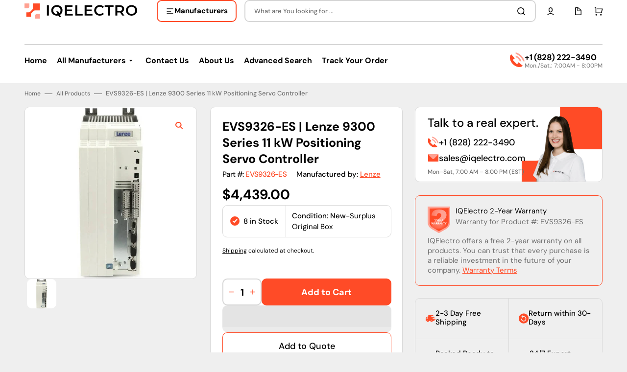

--- FILE ---
content_type: text/html; charset=utf-8
request_url: https://iqelectro.com/products/evs9326-es-lenze-ac-dc-drives-servo-drives
body_size: 102633
content:
<!doctype html>
<html class="no-js" lang="en" data-scheme="light">
  <template id="app-blocks">
    
      <head><!-- BEGIN app block: shopify://apps/blockify-fraud-filter/blocks/app_embed/2e3e0ba5-0e70-447a-9ec5-3bf76b5ef12e --> 
 
 
    <script>
        window.blockifyShopIdentifier = "ae52f0-3.myshopify.com";
        window.ipBlockerMetafields = "{\"showOverlayByPass\":false,\"disableSpyExtensions\":true,\"blockUnknownBots\":true,\"activeApp\":true,\"blockByMetafield\":false,\"visitorAnalytic\":true,\"showWatermark\":true}";
        window.blockifyRules = null;
        window.ipblockerBlockTemplate = "{\"customCss\":\"#blockify---container {\\n  --bg-blockify: #fff;\\n  position: relative;\\n}\\n#blockify---container::after {\\n  content: \\\"\\\";\\n  position: absolute;\\n  inset: 0;\\n  background-repeat: no-repeat !important;\\n  background-size: cover !important;\\n  background: var(--bg-blockify);\\n  z-index: 0;\\n}\\n#blockify---container #blockify---container__inner {\\n  display: flex;\\n  flex-direction: column;\\n  align-items: center;\\n  position: relative;\\n  z-index: 1;\\n}\\n#blockify---container #blockify---container__inner #blockify-block-content {\\n  display: flex;\\n  flex-direction: column;\\n  align-items: center;\\n  text-align: center;\\n}\\n#blockify---container\\n  #blockify---container__inner\\n  #blockify-block-content\\n  #blockify-block-superTitle {\\n  display: none !important;\\n}\\n#blockify---container\\n  #blockify---container__inner\\n  #blockify-block-content\\n  #blockify-block-title {\\n  font-size: 313%;\\n  font-weight: bold;\\n  margin-top: 1em;\\n}\\n@media only screen and (min-width: 768px) and (max-width: 1199px) {\\n  #blockify---container\\n    #blockify---container__inner\\n    #blockify-block-content\\n    #blockify-block-title {\\n    font-size: 188%;\\n  }\\n}\\n@media only screen and (max-width: 767px) {\\n  #blockify---container\\n    #blockify---container__inner\\n    #blockify-block-content\\n    #blockify-block-title {\\n    font-size: 107%;\\n  }\\n}\\n#blockify---container\\n  #blockify---container__inner\\n  #blockify-block-content\\n  #blockify-block-description {\\n  font-size: 125%;\\n  margin: 1.5em;\\n  line-height: 1.5;\\n}\\n@media only screen and (min-width: 768px) and (max-width: 1199px) {\\n  #blockify---container\\n    #blockify---container__inner\\n    #blockify-block-content\\n    #blockify-block-description {\\n    font-size: 88%;\\n  }\\n}\\n@media only screen and (max-width: 767px) {\\n  #blockify---container\\n    #blockify---container__inner\\n    #blockify-block-content\\n    #blockify-block-description {\\n    font-size: 107%;\\n  }\\n}\\n#blockify---container\\n  #blockify---container__inner\\n  #blockify-block-content\\n  #blockify-block-description\\n  #blockify-block-text-blink {\\n  display: none !important;\\n}\\n#blockify---container #blockify---container__inner #blockify-logo-block-image {\\n  position: relative;\\n  width: 400px;\\n  height: auto;\\n  max-height: 300px;\\n}\\n@media only screen and (max-width: 767px) {\\n  #blockify---container\\n    #blockify---container__inner\\n    #blockify-logo-block-image {\\n    width: 200px;\\n  }\\n}\\n#blockify---container\\n  #blockify---container__inner\\n  #blockify-logo-block-image::before {\\n  content: \\\"\\\";\\n  display: block;\\n  padding-bottom: 56.2%;\\n}\\n#blockify---container\\n  #blockify---container__inner\\n  #blockify-logo-block-image\\n  img {\\n  position: absolute;\\n  top: 0;\\n  left: 0;\\n  width: 100%;\\n  height: 100%;\\n  object-fit: contain;\\n}\\n\",\"title\":{\"active\":true,\"text\":\"Access Denied\",\"color\":\"#000\"},\"description\":{\"active\":true,\"text\":\"The site owner may have set restrictions that prevent you from accessing the site. Please contact the site owner for access.\",\"color\":\"#000\"},\"background\":{\"active\":true,\"colorFrom\":null,\"colorTo\":null,\"type\":\"1\",\"value\":\"#fff\"},\"superTitle\":{\"active\":false,\"text\":\"403\",\"color\":\"#899df1\"},\"logoImage\":{\"active\":true,\"value\":\"https:\/\/apps-shopify.ipblocker.io\/s\/api\/public\/assets\/default-thumbnail.png\"}}";

        
            window.blockifyProductCollections = [453104173354,469452882218];
        
    </script>
<link href="https://cdn.shopify.com/extensions/019bf87f-ce60-72e9-ba30-9a88fa4020b9/blockify-shopify-290/assets/blockify-embed.min.js" as="script" type="text/javascript" rel="preload"><link href="https://cdn.shopify.com/extensions/019bf87f-ce60-72e9-ba30-9a88fa4020b9/blockify-shopify-290/assets/prevent-bypass-script.min.js" as="script" type="text/javascript" rel="preload">
<script type="text/javascript">
    window.blockifyBaseUrl = 'https://fraud.blockifyapp.com/s/api';
    window.blockifyPublicUrl = 'https://fraud.blockifyapp.com/s/api/public';
    window.bucketUrl = 'https://storage.synctrack.io/megamind-fraud';
    window.storefrontApiUrl  = 'https://fraud.blockifyapp.com/p/api';
</script>
<script type="text/javascript">
  window.blockifyChecking = true;
</script>
<script id="blockifyScriptByPass" type="text/javascript" src=https://cdn.shopify.com/extensions/019bf87f-ce60-72e9-ba30-9a88fa4020b9/blockify-shopify-290/assets/prevent-bypass-script.min.js async></script>
<script id="blockifyScriptTag" type="text/javascript" src=https://cdn.shopify.com/extensions/019bf87f-ce60-72e9-ba30-9a88fa4020b9/blockify-shopify-290/assets/blockify-embed.min.js async></script>


<!-- END app block --><!-- BEGIN app block: shopify://apps/judge-me-reviews/blocks/judgeme_core/61ccd3b1-a9f2-4160-9fe9-4fec8413e5d8 --><!-- Start of Judge.me Core -->






<link rel="dns-prefetch" href="https://cdnwidget.judge.me">
<link rel="dns-prefetch" href="https://cdn.judge.me">
<link rel="dns-prefetch" href="https://cdn1.judge.me">
<link rel="dns-prefetch" href="https://api.judge.me">

<script data-cfasync='false' class='jdgm-settings-script'>window.jdgmSettings={"pagination":5,"disable_web_reviews":false,"badge_no_review_text":"No reviews","badge_n_reviews_text":"{{ n }} review/reviews","hide_badge_preview_if_no_reviews":true,"badge_hide_text":false,"enforce_center_preview_badge":false,"widget_title":"Customer Reviews","widget_open_form_text":"Write a review","widget_close_form_text":"Cancel review","widget_refresh_page_text":"Refresh page","widget_summary_text":"Based on {{ number_of_reviews }} review/reviews","widget_no_review_text":"Be the first to write a review","widget_name_field_text":"Display name","widget_verified_name_field_text":"Verified Name (public)","widget_name_placeholder_text":"Display name","widget_required_field_error_text":"This field is required.","widget_email_field_text":"Email address","widget_verified_email_field_text":"Verified Email (private, can not be edited)","widget_email_placeholder_text":"Your email address","widget_email_field_error_text":"Please enter a valid email address.","widget_rating_field_text":"Rating","widget_review_title_field_text":"Review Title","widget_review_title_placeholder_text":"Give your review a title","widget_review_body_field_text":"Review content","widget_review_body_placeholder_text":"Start writing here...","widget_pictures_field_text":"Picture/Video (optional)","widget_submit_review_text":"Submit Review","widget_submit_verified_review_text":"Submit Verified Review","widget_submit_success_msg_with_auto_publish":"Thank you! Please refresh the page in a few moments to see your review. You can remove or edit your review by logging into \u003ca href='https://judge.me/login' target='_blank' rel='nofollow noopener'\u003eJudge.me\u003c/a\u003e","widget_submit_success_msg_no_auto_publish":"Thank you! Your review will be published as soon as it is approved by the shop admin. You can remove or edit your review by logging into \u003ca href='https://judge.me/login' target='_blank' rel='nofollow noopener'\u003eJudge.me\u003c/a\u003e","widget_show_default_reviews_out_of_total_text":"Showing {{ n_reviews_shown }} out of {{ n_reviews }} reviews.","widget_show_all_link_text":"Show all","widget_show_less_link_text":"Show less","widget_author_said_text":"{{ reviewer_name }} said:","widget_days_text":"{{ n }} days ago","widget_weeks_text":"{{ n }} week/weeks ago","widget_months_text":"{{ n }} month/months ago","widget_years_text":"{{ n }} year/years ago","widget_yesterday_text":"Yesterday","widget_today_text":"Today","widget_replied_text":"\u003e\u003e {{ shop_name }} replied:","widget_read_more_text":"Read more","widget_reviewer_name_as_initial":"","widget_rating_filter_color":"#FF4B27","widget_rating_filter_see_all_text":"See all reviews","widget_sorting_most_recent_text":"Most Recent","widget_sorting_highest_rating_text":"Highest Rating","widget_sorting_lowest_rating_text":"Lowest Rating","widget_sorting_with_pictures_text":"Only Pictures","widget_sorting_most_helpful_text":"Most Helpful","widget_open_question_form_text":"Ask a question","widget_reviews_subtab_text":"Reviews","widget_questions_subtab_text":"Questions","widget_question_label_text":"Question","widget_answer_label_text":"Answer","widget_question_placeholder_text":"Write your question here","widget_submit_question_text":"Submit Question","widget_question_submit_success_text":"Thank you for your question! We will notify you once it gets answered.","verified_badge_text":"Verified","verified_badge_bg_color":"","verified_badge_text_color":"","verified_badge_placement":"left-of-reviewer-name","widget_review_max_height":"","widget_hide_border":false,"widget_social_share":false,"widget_thumb":false,"widget_review_location_show":false,"widget_location_format":"","all_reviews_include_out_of_store_products":true,"all_reviews_out_of_store_text":"(out of store)","all_reviews_pagination":100,"all_reviews_product_name_prefix_text":"about","enable_review_pictures":true,"enable_question_anwser":false,"widget_theme":"leex","review_date_format":"mm/dd/yyyy","default_sort_method":"most-recent","widget_product_reviews_subtab_text":"Product Reviews","widget_shop_reviews_subtab_text":"Shop Reviews","widget_other_products_reviews_text":"Reviews for other products","widget_store_reviews_subtab_text":"Store reviews","widget_no_store_reviews_text":"This store hasn't received any reviews yet","widget_web_restriction_product_reviews_text":"This product hasn't received any reviews yet","widget_no_items_text":"No items found","widget_show_more_text":"Show more","widget_write_a_store_review_text":"Write a Store Review","widget_other_languages_heading":"Reviews in Other Languages","widget_translate_review_text":"Translate review to {{ language }}","widget_translating_review_text":"Translating...","widget_show_original_translation_text":"Show original ({{ language }})","widget_translate_review_failed_text":"Review couldn't be translated.","widget_translate_review_retry_text":"Retry","widget_translate_review_try_again_later_text":"Try again later","show_product_url_for_grouped_product":false,"widget_sorting_pictures_first_text":"Pictures First","show_pictures_on_all_rev_page_mobile":false,"show_pictures_on_all_rev_page_desktop":false,"floating_tab_hide_mobile_install_preference":false,"floating_tab_button_name":"★ Reviews","floating_tab_title":"Let customers speak for us","floating_tab_button_color":"","floating_tab_button_background_color":"","floating_tab_url":"","floating_tab_url_enabled":false,"floating_tab_tab_style":"text","all_reviews_text_badge_text":"Customers rate us {{ shop.metafields.judgeme.all_reviews_rating | round: 1 }}/5 based on {{ shop.metafields.judgeme.all_reviews_count }} reviews.","all_reviews_text_badge_text_branded_style":"{{ shop.metafields.judgeme.all_reviews_rating | round: 1 }} out of 5 stars based on {{ shop.metafields.judgeme.all_reviews_count }} reviews","is_all_reviews_text_badge_a_link":false,"show_stars_for_all_reviews_text_badge":false,"all_reviews_text_badge_url":"","all_reviews_text_style":"branded","all_reviews_text_color_style":"judgeme_brand_color","all_reviews_text_color":"#108474","all_reviews_text_show_jm_brand":true,"featured_carousel_show_header":true,"featured_carousel_title":"Let customers speak for us","testimonials_carousel_title":"Customers are saying","videos_carousel_title":"Real customer stories","cards_carousel_title":"Customers are saying","featured_carousel_count_text":"from {{ n }} reviews","featured_carousel_add_link_to_all_reviews_page":false,"featured_carousel_url":"","featured_carousel_show_images":true,"featured_carousel_autoslide_interval":5,"featured_carousel_arrows_on_the_sides":false,"featured_carousel_height":250,"featured_carousel_width":80,"featured_carousel_image_size":0,"featured_carousel_image_height":250,"featured_carousel_arrow_color":"#eeeeee","verified_count_badge_style":"branded","verified_count_badge_orientation":"horizontal","verified_count_badge_color_style":"judgeme_brand_color","verified_count_badge_color":"#108474","is_verified_count_badge_a_link":false,"verified_count_badge_url":"","verified_count_badge_show_jm_brand":true,"widget_rating_preset_default":5,"widget_first_sub_tab":"product-reviews","widget_show_histogram":true,"widget_histogram_use_custom_color":true,"widget_pagination_use_custom_color":true,"widget_star_use_custom_color":false,"widget_verified_badge_use_custom_color":false,"widget_write_review_use_custom_color":false,"picture_reminder_submit_button":"Upload Pictures","enable_review_videos":false,"mute_video_by_default":false,"widget_sorting_videos_first_text":"Videos First","widget_review_pending_text":"Pending","featured_carousel_items_for_large_screen":3,"social_share_options_order":"Facebook,Twitter","remove_microdata_snippet":true,"disable_json_ld":false,"enable_json_ld_products":false,"preview_badge_show_question_text":false,"preview_badge_no_question_text":"No questions","preview_badge_n_question_text":"{{ number_of_questions }} question/questions","qa_badge_show_icon":false,"qa_badge_position":"same-row","remove_judgeme_branding":false,"widget_add_search_bar":false,"widget_search_bar_placeholder":"Search","widget_sorting_verified_only_text":"Verified only","featured_carousel_theme":"default","featured_carousel_show_rating":true,"featured_carousel_show_title":true,"featured_carousel_show_body":true,"featured_carousel_show_date":false,"featured_carousel_show_reviewer":true,"featured_carousel_show_product":false,"featured_carousel_header_background_color":"#108474","featured_carousel_header_text_color":"#ffffff","featured_carousel_name_product_separator":"reviewed","featured_carousel_full_star_background":"#108474","featured_carousel_empty_star_background":"#dadada","featured_carousel_vertical_theme_background":"#f9fafb","featured_carousel_verified_badge_enable":true,"featured_carousel_verified_badge_color":"#108474","featured_carousel_border_style":"round","featured_carousel_review_line_length_limit":3,"featured_carousel_more_reviews_button_text":"Read more reviews","featured_carousel_view_product_button_text":"View product","all_reviews_page_load_reviews_on":"scroll","all_reviews_page_load_more_text":"Load More Reviews","disable_fb_tab_reviews":false,"enable_ajax_cdn_cache":false,"widget_advanced_speed_features":5,"widget_public_name_text":"displayed publicly like","default_reviewer_name":"John Smith","default_reviewer_name_has_non_latin":true,"widget_reviewer_anonymous":"Anonymous","medals_widget_title":"Judge.me Review Medals","medals_widget_background_color":"#f9fafb","medals_widget_position":"footer_all_pages","medals_widget_border_color":"#f9fafb","medals_widget_verified_text_position":"left","medals_widget_use_monochromatic_version":false,"medals_widget_elements_color":"#108474","show_reviewer_avatar":true,"widget_invalid_yt_video_url_error_text":"Not a YouTube video URL","widget_max_length_field_error_text":"Please enter no more than {0} characters.","widget_show_country_flag":false,"widget_show_collected_via_shop_app":true,"widget_verified_by_shop_badge_style":"light","widget_verified_by_shop_text":"Verified by Shop","widget_show_photo_gallery":false,"widget_load_with_code_splitting":true,"widget_ugc_install_preference":false,"widget_ugc_title":"Made by us, Shared by you","widget_ugc_subtitle":"Tag us to see your picture featured in our page","widget_ugc_arrows_color":"#ffffff","widget_ugc_primary_button_text":"Buy Now","widget_ugc_primary_button_background_color":"#108474","widget_ugc_primary_button_text_color":"#ffffff","widget_ugc_primary_button_border_width":"0","widget_ugc_primary_button_border_style":"none","widget_ugc_primary_button_border_color":"#108474","widget_ugc_primary_button_border_radius":"25","widget_ugc_secondary_button_text":"Load More","widget_ugc_secondary_button_background_color":"#ffffff","widget_ugc_secondary_button_text_color":"#108474","widget_ugc_secondary_button_border_width":"2","widget_ugc_secondary_button_border_style":"solid","widget_ugc_secondary_button_border_color":"#108474","widget_ugc_secondary_button_border_radius":"25","widget_ugc_reviews_button_text":"View Reviews","widget_ugc_reviews_button_background_color":"#ffffff","widget_ugc_reviews_button_text_color":"#108474","widget_ugc_reviews_button_border_width":"2","widget_ugc_reviews_button_border_style":"solid","widget_ugc_reviews_button_border_color":"#108474","widget_ugc_reviews_button_border_radius":"25","widget_ugc_reviews_button_link_to":"judgeme-reviews-page","widget_ugc_show_post_date":true,"widget_ugc_max_width":"800","widget_rating_metafield_value_type":true,"widget_primary_color":"#FF4B27","widget_enable_secondary_color":false,"widget_secondary_color":"#edf5f5","widget_summary_average_rating_text":"{{ average_rating }} out of 5","widget_media_grid_title":"Customer photos \u0026 videos","widget_media_grid_see_more_text":"See more","widget_round_style":true,"widget_show_product_medals":true,"widget_verified_by_judgeme_text":"Verified by Judge.me","widget_show_store_medals":true,"widget_verified_by_judgeme_text_in_store_medals":"Verified by Judge.me","widget_media_field_exceed_quantity_message":"Sorry, we can only accept {{ max_media }} for one review.","widget_media_field_exceed_limit_message":"{{ file_name }} is too large, please select a {{ media_type }} less than {{ size_limit }}MB.","widget_review_submitted_text":"Review Submitted!","widget_question_submitted_text":"Question Submitted!","widget_close_form_text_question":"Cancel","widget_write_your_answer_here_text":"Write your answer here","widget_enabled_branded_link":true,"widget_show_collected_by_judgeme":true,"widget_reviewer_name_color":"","widget_write_review_text_color":"","widget_write_review_bg_color":"","widget_collected_by_judgeme_text":"collected by Judge.me","widget_pagination_type":"standard","widget_load_more_text":"Load More","widget_load_more_color":"#FF4B27","widget_full_review_text":"Full Review","widget_read_more_reviews_text":"Read More Reviews","widget_read_questions_text":"Read Questions","widget_questions_and_answers_text":"Questions \u0026 Answers","widget_verified_by_text":"Verified by","widget_verified_text":"Verified","widget_number_of_reviews_text":"{{ number_of_reviews }} reviews","widget_back_button_text":"Back","widget_next_button_text":"Next","widget_custom_forms_filter_button":"Filters","custom_forms_style":"horizontal","widget_show_review_information":false,"how_reviews_are_collected":"How reviews are collected?","widget_show_review_keywords":false,"widget_gdpr_statement":"How we use your data: We'll only contact you about the review you left, and only if necessary. By submitting your review, you agree to Judge.me's \u003ca href='https://judge.me/terms' target='_blank' rel='nofollow noopener'\u003eterms\u003c/a\u003e, \u003ca href='https://judge.me/privacy' target='_blank' rel='nofollow noopener'\u003eprivacy\u003c/a\u003e and \u003ca href='https://judge.me/content-policy' target='_blank' rel='nofollow noopener'\u003econtent\u003c/a\u003e policies.","widget_multilingual_sorting_enabled":false,"widget_translate_review_content_enabled":false,"widget_translate_review_content_method":"manual","popup_widget_review_selection":"automatically_with_pictures","popup_widget_round_border_style":true,"popup_widget_show_title":true,"popup_widget_show_body":true,"popup_widget_show_reviewer":false,"popup_widget_show_product":true,"popup_widget_show_pictures":true,"popup_widget_use_review_picture":true,"popup_widget_show_on_home_page":true,"popup_widget_show_on_product_page":true,"popup_widget_show_on_collection_page":true,"popup_widget_show_on_cart_page":true,"popup_widget_position":"bottom_left","popup_widget_first_review_delay":5,"popup_widget_duration":5,"popup_widget_interval":5,"popup_widget_review_count":5,"popup_widget_hide_on_mobile":true,"review_snippet_widget_round_border_style":true,"review_snippet_widget_card_color":"#FFFFFF","review_snippet_widget_slider_arrows_background_color":"#FFFFFF","review_snippet_widget_slider_arrows_color":"#000000","review_snippet_widget_star_color":"#108474","show_product_variant":false,"all_reviews_product_variant_label_text":"Variant: ","widget_show_verified_branding":true,"widget_ai_summary_title":"Customers say","widget_ai_summary_disclaimer":"AI-powered review summary based on recent customer reviews","widget_show_ai_summary":false,"widget_show_ai_summary_bg":false,"widget_show_review_title_input":true,"redirect_reviewers_invited_via_email":"review_widget","request_store_review_after_product_review":false,"request_review_other_products_in_order":false,"review_form_color_scheme":"default","review_form_corner_style":"square","review_form_star_color":{},"review_form_text_color":"#333333","review_form_background_color":"#ffffff","review_form_field_background_color":"#fafafa","review_form_button_color":{},"review_form_button_text_color":"#ffffff","review_form_modal_overlay_color":"#000000","review_content_screen_title_text":"How would you rate this product?","review_content_introduction_text":"We would love it if you would share a bit about your experience.","store_review_form_title_text":"How would you rate this store?","store_review_form_introduction_text":"We would love it if you would share a bit about your experience.","show_review_guidance_text":true,"one_star_review_guidance_text":"Poor","five_star_review_guidance_text":"Great","customer_information_screen_title_text":"About you","customer_information_introduction_text":"Please tell us more about you.","custom_questions_screen_title_text":"Your experience in more detail","custom_questions_introduction_text":"Here are a few questions to help us understand more about your experience.","review_submitted_screen_title_text":"Thanks for your review!","review_submitted_screen_thank_you_text":"We are processing it and it will appear on the store soon.","review_submitted_screen_email_verification_text":"Please confirm your email by clicking the link we just sent you. This helps us keep reviews authentic.","review_submitted_request_store_review_text":"Would you like to share your experience of shopping with us?","review_submitted_review_other_products_text":"Would you like to review these products?","store_review_screen_title_text":"Would you like to share your experience of shopping with us?","store_review_introduction_text":"We value your feedback and use it to improve. Please share any thoughts or suggestions you have.","reviewer_media_screen_title_picture_text":"Share a picture","reviewer_media_introduction_picture_text":"Upload a photo to support your review.","reviewer_media_screen_title_video_text":"Share a video","reviewer_media_introduction_video_text":"Upload a video to support your review.","reviewer_media_screen_title_picture_or_video_text":"Share a picture or video","reviewer_media_introduction_picture_or_video_text":"Upload a photo or video to support your review.","reviewer_media_youtube_url_text":"Paste your Youtube URL here","advanced_settings_next_step_button_text":"Next","advanced_settings_close_review_button_text":"Close","modal_write_review_flow":false,"write_review_flow_required_text":"Required","write_review_flow_privacy_message_text":"We respect your privacy.","write_review_flow_anonymous_text":"Post review as anonymous","write_review_flow_visibility_text":"This won't be visible to other customers.","write_review_flow_multiple_selection_help_text":"Select as many as you like","write_review_flow_single_selection_help_text":"Select one option","write_review_flow_required_field_error_text":"This field is required","write_review_flow_invalid_email_error_text":"Please enter a valid email address","write_review_flow_max_length_error_text":"Max. {{ max_length }} characters.","write_review_flow_media_upload_text":"\u003cb\u003eClick to upload\u003c/b\u003e or drag and drop","write_review_flow_gdpr_statement":"We'll only contact you about your review if necessary. By submitting your review, you agree to our \u003ca href='https://judge.me/terms' target='_blank' rel='nofollow noopener'\u003eterms and conditions\u003c/a\u003e and \u003ca href='https://judge.me/privacy' target='_blank' rel='nofollow noopener'\u003eprivacy policy\u003c/a\u003e.","rating_only_reviews_enabled":false,"show_negative_reviews_help_screen":false,"new_review_flow_help_screen_rating_threshold":3,"negative_review_resolution_screen_title_text":"Tell us more","negative_review_resolution_text":"Your experience matters to us. If there were issues with your purchase, we're here to help. Feel free to reach out to us, we'd love the opportunity to make things right.","negative_review_resolution_button_text":"Contact us","negative_review_resolution_proceed_with_review_text":"Leave a review","negative_review_resolution_subject":"Issue with purchase from {{ shop_name }}.{{ order_name }}","preview_badge_collection_page_install_status":false,"widget_review_custom_css":"","preview_badge_custom_css":"","preview_badge_stars_count":"5-stars","featured_carousel_custom_css":"","floating_tab_custom_css":"","all_reviews_widget_custom_css":"","medals_widget_custom_css":"","verified_badge_custom_css":"","all_reviews_text_custom_css":"","transparency_badges_collected_via_store_invite":false,"transparency_badges_from_another_provider":false,"transparency_badges_collected_from_store_visitor":false,"transparency_badges_collected_by_verified_review_provider":false,"transparency_badges_earned_reward":false,"transparency_badges_collected_via_store_invite_text":"Review collected via store invitation","transparency_badges_from_another_provider_text":"Review collected from another provider","transparency_badges_collected_from_store_visitor_text":"Review collected from a store visitor","transparency_badges_written_in_google_text":"Review written in Google","transparency_badges_written_in_etsy_text":"Review written in Etsy","transparency_badges_written_in_shop_app_text":"Review written in Shop App","transparency_badges_earned_reward_text":"Review earned a reward for future purchase","product_review_widget_per_page":10,"widget_store_review_label_text":"Review about the store","checkout_comment_extension_title_on_product_page":"Customer Comments","checkout_comment_extension_num_latest_comment_show":5,"checkout_comment_extension_format":"name_and_timestamp","checkout_comment_customer_name":"last_initial","checkout_comment_comment_notification":true,"preview_badge_collection_page_install_preference":false,"preview_badge_home_page_install_preference":false,"preview_badge_product_page_install_preference":false,"review_widget_install_preference":"","review_carousel_install_preference":false,"floating_reviews_tab_install_preference":"none","verified_reviews_count_badge_install_preference":false,"all_reviews_text_install_preference":false,"review_widget_best_location":false,"judgeme_medals_install_preference":false,"review_widget_revamp_enabled":false,"review_widget_qna_enabled":false,"review_widget_header_theme":"minimal","review_widget_widget_title_enabled":true,"review_widget_header_text_size":"medium","review_widget_header_text_weight":"regular","review_widget_average_rating_style":"compact","review_widget_bar_chart_enabled":true,"review_widget_bar_chart_type":"numbers","review_widget_bar_chart_style":"standard","review_widget_expanded_media_gallery_enabled":false,"review_widget_reviews_section_theme":"standard","review_widget_image_style":"thumbnails","review_widget_review_image_ratio":"square","review_widget_stars_size":"medium","review_widget_verified_badge":"standard_text","review_widget_review_title_text_size":"medium","review_widget_review_text_size":"medium","review_widget_review_text_length":"medium","review_widget_number_of_columns_desktop":3,"review_widget_carousel_transition_speed":5,"review_widget_custom_questions_answers_display":"always","review_widget_button_text_color":"#FFFFFF","review_widget_text_color":"#000000","review_widget_lighter_text_color":"#7B7B7B","review_widget_corner_styling":"soft","review_widget_review_word_singular":"review","review_widget_review_word_plural":"reviews","review_widget_voting_label":"Helpful?","review_widget_shop_reply_label":"Reply from {{ shop_name }}:","review_widget_filters_title":"Filters","qna_widget_question_word_singular":"Question","qna_widget_question_word_plural":"Questions","qna_widget_answer_reply_label":"Answer from {{ answerer_name }}:","qna_content_screen_title_text":"Ask a question about this product","qna_widget_question_required_field_error_text":"Please enter your question.","qna_widget_flow_gdpr_statement":"We'll only contact you about your question if necessary. By submitting your question, you agree to our \u003ca href='https://judge.me/terms' target='_blank' rel='nofollow noopener'\u003eterms and conditions\u003c/a\u003e and \u003ca href='https://judge.me/privacy' target='_blank' rel='nofollow noopener'\u003eprivacy policy\u003c/a\u003e.","qna_widget_question_submitted_text":"Thanks for your question!","qna_widget_close_form_text_question":"Close","qna_widget_question_submit_success_text":"We’ll notify you by email when your question is answered.","all_reviews_widget_v2025_enabled":false,"all_reviews_widget_v2025_header_theme":"default","all_reviews_widget_v2025_widget_title_enabled":true,"all_reviews_widget_v2025_header_text_size":"medium","all_reviews_widget_v2025_header_text_weight":"regular","all_reviews_widget_v2025_average_rating_style":"compact","all_reviews_widget_v2025_bar_chart_enabled":true,"all_reviews_widget_v2025_bar_chart_type":"numbers","all_reviews_widget_v2025_bar_chart_style":"standard","all_reviews_widget_v2025_expanded_media_gallery_enabled":false,"all_reviews_widget_v2025_show_store_medals":true,"all_reviews_widget_v2025_show_photo_gallery":true,"all_reviews_widget_v2025_show_review_keywords":false,"all_reviews_widget_v2025_show_ai_summary":false,"all_reviews_widget_v2025_show_ai_summary_bg":false,"all_reviews_widget_v2025_add_search_bar":false,"all_reviews_widget_v2025_default_sort_method":"most-recent","all_reviews_widget_v2025_reviews_per_page":10,"all_reviews_widget_v2025_reviews_section_theme":"default","all_reviews_widget_v2025_image_style":"thumbnails","all_reviews_widget_v2025_review_image_ratio":"square","all_reviews_widget_v2025_stars_size":"medium","all_reviews_widget_v2025_verified_badge":"bold_badge","all_reviews_widget_v2025_review_title_text_size":"medium","all_reviews_widget_v2025_review_text_size":"medium","all_reviews_widget_v2025_review_text_length":"medium","all_reviews_widget_v2025_number_of_columns_desktop":3,"all_reviews_widget_v2025_carousel_transition_speed":5,"all_reviews_widget_v2025_custom_questions_answers_display":"always","all_reviews_widget_v2025_show_product_variant":false,"all_reviews_widget_v2025_show_reviewer_avatar":true,"all_reviews_widget_v2025_reviewer_name_as_initial":"","all_reviews_widget_v2025_review_location_show":false,"all_reviews_widget_v2025_location_format":"","all_reviews_widget_v2025_show_country_flag":false,"all_reviews_widget_v2025_verified_by_shop_badge_style":"light","all_reviews_widget_v2025_social_share":false,"all_reviews_widget_v2025_social_share_options_order":"Facebook,Twitter,LinkedIn,Pinterest","all_reviews_widget_v2025_pagination_type":"standard","all_reviews_widget_v2025_button_text_color":"#FFFFFF","all_reviews_widget_v2025_text_color":"#000000","all_reviews_widget_v2025_lighter_text_color":"#7B7B7B","all_reviews_widget_v2025_corner_styling":"soft","all_reviews_widget_v2025_title":"Customer reviews","all_reviews_widget_v2025_ai_summary_title":"Customers say about this store","all_reviews_widget_v2025_no_review_text":"Be the first to write a review","platform":"shopify","branding_url":"https://app.judge.me/reviews/stores/iqelectro.com","branding_text":"Powered by Judge.me","locale":"en","reply_name":"IQElectro","widget_version":"3.0","footer":true,"autopublish":true,"review_dates":true,"enable_custom_form":false,"shop_use_review_site":true,"shop_locale":"en","enable_multi_locales_translations":true,"show_review_title_input":true,"review_verification_email_status":"always","can_be_branded":false,"reply_name_text":"IQElectro"};</script> <style class='jdgm-settings-style'>.jdgm-xx{left:0}:root{--jdgm-primary-color: #FF4B27;--jdgm-secondary-color: rgba(255,75,39,0.1);--jdgm-star-color: #FF4B27;--jdgm-write-review-text-color: white;--jdgm-write-review-bg-color: #FF4B27;--jdgm-paginate-color: #FF4B27;--jdgm-border-radius: 10;--jdgm-reviewer-name-color: #FF4B27}.jdgm-histogram__bar-content{background-color:#FF4B27}.jdgm-rev[data-verified-buyer=true] .jdgm-rev__icon.jdgm-rev__icon:after,.jdgm-rev__buyer-badge.jdgm-rev__buyer-badge{color:white;background-color:#FF4B27}.jdgm-review-widget--small .jdgm-gallery.jdgm-gallery .jdgm-gallery__thumbnail-link:nth-child(8) .jdgm-gallery__thumbnail-wrapper.jdgm-gallery__thumbnail-wrapper:before{content:"See more"}@media only screen and (min-width: 768px){.jdgm-gallery.jdgm-gallery .jdgm-gallery__thumbnail-link:nth-child(8) .jdgm-gallery__thumbnail-wrapper.jdgm-gallery__thumbnail-wrapper:before{content:"See more"}}.jdgm-prev-badge[data-average-rating='0.00']{display:none !important}.jdgm-author-all-initials{display:none !important}.jdgm-author-last-initial{display:none !important}.jdgm-rev-widg__title{visibility:hidden}.jdgm-rev-widg__summary-text{visibility:hidden}.jdgm-prev-badge__text{visibility:hidden}.jdgm-rev__prod-link-prefix:before{content:'about'}.jdgm-rev__variant-label:before{content:'Variant: '}.jdgm-rev__out-of-store-text:before{content:'(out of store)'}@media only screen and (min-width: 768px){.jdgm-rev__pics .jdgm-rev_all-rev-page-picture-separator,.jdgm-rev__pics .jdgm-rev__product-picture{display:none}}@media only screen and (max-width: 768px){.jdgm-rev__pics .jdgm-rev_all-rev-page-picture-separator,.jdgm-rev__pics .jdgm-rev__product-picture{display:none}}.jdgm-preview-badge[data-template="product"]{display:none !important}.jdgm-preview-badge[data-template="collection"]{display:none !important}.jdgm-preview-badge[data-template="index"]{display:none !important}.jdgm-review-widget[data-from-snippet="true"]{display:none !important}.jdgm-verified-count-badget[data-from-snippet="true"]{display:none !important}.jdgm-carousel-wrapper[data-from-snippet="true"]{display:none !important}.jdgm-all-reviews-text[data-from-snippet="true"]{display:none !important}.jdgm-medals-section[data-from-snippet="true"]{display:none !important}.jdgm-ugc-media-wrapper[data-from-snippet="true"]{display:none !important}.jdgm-rev__transparency-badge[data-badge-type="review_collected_via_store_invitation"]{display:none !important}.jdgm-rev__transparency-badge[data-badge-type="review_collected_from_another_provider"]{display:none !important}.jdgm-rev__transparency-badge[data-badge-type="review_collected_from_store_visitor"]{display:none !important}.jdgm-rev__transparency-badge[data-badge-type="review_written_in_etsy"]{display:none !important}.jdgm-rev__transparency-badge[data-badge-type="review_written_in_google_business"]{display:none !important}.jdgm-rev__transparency-badge[data-badge-type="review_written_in_shop_app"]{display:none !important}.jdgm-rev__transparency-badge[data-badge-type="review_earned_for_future_purchase"]{display:none !important}.jdgm-review-snippet-widget .jdgm-rev-snippet-widget__cards-container .jdgm-rev-snippet-card{border-radius:8px;background:#fff}.jdgm-review-snippet-widget .jdgm-rev-snippet-widget__cards-container .jdgm-rev-snippet-card__rev-rating .jdgm-star{color:#108474}.jdgm-review-snippet-widget .jdgm-rev-snippet-widget__prev-btn,.jdgm-review-snippet-widget .jdgm-rev-snippet-widget__next-btn{border-radius:50%;background:#fff}.jdgm-review-snippet-widget .jdgm-rev-snippet-widget__prev-btn>svg,.jdgm-review-snippet-widget .jdgm-rev-snippet-widget__next-btn>svg{fill:#000}.jdgm-full-rev-modal.rev-snippet-widget .jm-mfp-container .jm-mfp-content,.jdgm-full-rev-modal.rev-snippet-widget .jm-mfp-container .jdgm-full-rev__icon,.jdgm-full-rev-modal.rev-snippet-widget .jm-mfp-container .jdgm-full-rev__pic-img,.jdgm-full-rev-modal.rev-snippet-widget .jm-mfp-container .jdgm-full-rev__reply{border-radius:8px}.jdgm-full-rev-modal.rev-snippet-widget .jm-mfp-container .jdgm-full-rev[data-verified-buyer="true"] .jdgm-full-rev__icon::after{border-radius:8px}.jdgm-full-rev-modal.rev-snippet-widget .jm-mfp-container .jdgm-full-rev .jdgm-rev__buyer-badge{border-radius:calc( 8px / 2 )}.jdgm-full-rev-modal.rev-snippet-widget .jm-mfp-container .jdgm-full-rev .jdgm-full-rev__replier::before{content:'IQElectro'}.jdgm-full-rev-modal.rev-snippet-widget .jm-mfp-container .jdgm-full-rev .jdgm-full-rev__product-button{border-radius:calc( 8px * 6 )}
</style> <style class='jdgm-settings-style'></style> <script data-cfasync="false" type="text/javascript" async src="https://cdnwidget.judge.me/shopify_v2/leex.js" id="judgeme_widget_leex_js"></script>
<link id="judgeme_widget_leex_css" rel="stylesheet" type="text/css" media="nope!" onload="this.media='all'" href="https://cdnwidget.judge.me/widget_v3/theme/leex.css">

  
  
  
  <style class='jdgm-miracle-styles'>
  @-webkit-keyframes jdgm-spin{0%{-webkit-transform:rotate(0deg);-ms-transform:rotate(0deg);transform:rotate(0deg)}100%{-webkit-transform:rotate(359deg);-ms-transform:rotate(359deg);transform:rotate(359deg)}}@keyframes jdgm-spin{0%{-webkit-transform:rotate(0deg);-ms-transform:rotate(0deg);transform:rotate(0deg)}100%{-webkit-transform:rotate(359deg);-ms-transform:rotate(359deg);transform:rotate(359deg)}}@font-face{font-family:'JudgemeStar';src:url("[data-uri]") format("woff");font-weight:normal;font-style:normal}.jdgm-star{font-family:'JudgemeStar';display:inline !important;text-decoration:none !important;padding:0 4px 0 0 !important;margin:0 !important;font-weight:bold;opacity:1;-webkit-font-smoothing:antialiased;-moz-osx-font-smoothing:grayscale}.jdgm-star:hover{opacity:1}.jdgm-star:last-of-type{padding:0 !important}.jdgm-star.jdgm--on:before{content:"\e000"}.jdgm-star.jdgm--off:before{content:"\e001"}.jdgm-star.jdgm--half:before{content:"\e002"}.jdgm-widget *{margin:0;line-height:1.4;-webkit-box-sizing:border-box;-moz-box-sizing:border-box;box-sizing:border-box;-webkit-overflow-scrolling:touch}.jdgm-hidden{display:none !important;visibility:hidden !important}.jdgm-temp-hidden{display:none}.jdgm-spinner{width:40px;height:40px;margin:auto;border-radius:50%;border-top:2px solid #eee;border-right:2px solid #eee;border-bottom:2px solid #eee;border-left:2px solid #ccc;-webkit-animation:jdgm-spin 0.8s infinite linear;animation:jdgm-spin 0.8s infinite linear}.jdgm-prev-badge{display:block !important}

</style>


  
  
   


<script data-cfasync='false' class='jdgm-script'>
!function(e){window.jdgm=window.jdgm||{},jdgm.CDN_HOST="https://cdnwidget.judge.me/",jdgm.CDN_HOST_ALT="https://cdn2.judge.me/cdn/widget_frontend/",jdgm.API_HOST="https://api.judge.me/",jdgm.CDN_BASE_URL="https://cdn.shopify.com/extensions/019beb2a-7cf9-7238-9765-11a892117c03/judgeme-extensions-316/assets/",
jdgm.docReady=function(d){(e.attachEvent?"complete"===e.readyState:"loading"!==e.readyState)?
setTimeout(d,0):e.addEventListener("DOMContentLoaded",d)},jdgm.loadCSS=function(d,t,o,a){
!o&&jdgm.loadCSS.requestedUrls.indexOf(d)>=0||(jdgm.loadCSS.requestedUrls.push(d),
(a=e.createElement("link")).rel="stylesheet",a.class="jdgm-stylesheet",a.media="nope!",
a.href=d,a.onload=function(){this.media="all",t&&setTimeout(t)},e.body.appendChild(a))},
jdgm.loadCSS.requestedUrls=[],jdgm.loadJS=function(e,d){var t=new XMLHttpRequest;
t.onreadystatechange=function(){4===t.readyState&&(Function(t.response)(),d&&d(t.response))},
t.open("GET",e),t.onerror=function(){if(e.indexOf(jdgm.CDN_HOST)===0&&jdgm.CDN_HOST_ALT!==jdgm.CDN_HOST){var f=e.replace(jdgm.CDN_HOST,jdgm.CDN_HOST_ALT);jdgm.loadJS(f,d)}},t.send()},jdgm.docReady((function(){(window.jdgmLoadCSS||e.querySelectorAll(
".jdgm-widget, .jdgm-all-reviews-page").length>0)&&(jdgmSettings.widget_load_with_code_splitting?
parseFloat(jdgmSettings.widget_version)>=3?jdgm.loadCSS(jdgm.CDN_HOST+"widget_v3/base.css"):
jdgm.loadCSS(jdgm.CDN_HOST+"widget/base.css"):jdgm.loadCSS(jdgm.CDN_HOST+"shopify_v2.css"),
jdgm.loadJS(jdgm.CDN_HOST+"loa"+"der.js"))}))}(document);
</script>
<noscript><link rel="stylesheet" type="text/css" media="all" href="https://cdnwidget.judge.me/shopify_v2.css"></noscript>

<!-- BEGIN app snippet: theme_fix_tags --><script>
  (function() {
    var jdgmThemeFixes = {"177257054506":{"html":"","css":"div#shopify-block-judge_me_reviews_review_widget_k7jgEV {\n    background: white !important;\n}","js":""},"177474535722":{"html":"","css":"","js":"const observer78 = new MutationObserver(() =\u003e {\nsetTimeout(function(){ \njdgm.$('.jdgm-rev-widg__reviews').masonry('layout');\n}, 400);\n});\nobserver78.observe(document.documentElement, { childList: true, subtree: true });"}};
    if (!jdgmThemeFixes) return;
    var thisThemeFix = jdgmThemeFixes[Shopify.theme.id];
    if (!thisThemeFix) return;

    if (thisThemeFix.html) {
      document.addEventListener("DOMContentLoaded", function() {
        var htmlDiv = document.createElement('div');
        htmlDiv.classList.add('jdgm-theme-fix-html');
        htmlDiv.innerHTML = thisThemeFix.html;
        document.body.append(htmlDiv);
      });
    };

    if (thisThemeFix.css) {
      var styleTag = document.createElement('style');
      styleTag.classList.add('jdgm-theme-fix-style');
      styleTag.innerHTML = thisThemeFix.css;
      document.head.append(styleTag);
    };

    if (thisThemeFix.js) {
      var scriptTag = document.createElement('script');
      scriptTag.classList.add('jdgm-theme-fix-script');
      scriptTag.innerHTML = thisThemeFix.js;
      document.head.append(scriptTag);
    };
  })();
</script>
<!-- END app snippet -->
<!-- End of Judge.me Core -->



<!-- END app block --><!-- BEGIN app block: shopify://apps/smart-seo/blocks/smartseo/7b0a6064-ca2e-4392-9a1d-8c43c942357b --><meta name="smart-seo-integrated" content="true" /><!-- metatagsSavedToSEOFields: false --><!-- BEGIN app snippet: smartseo.custom.schemas.jsonld --><!-- END app snippet --><!-- BEGIN app snippet: smartseo.product.metatags --><!-- product_seo_template_metafield:  --><title>EVS9326-ES | Lenze 9300 Series 11 kW Positioning Servo Controller</title>
<meta name="description" content="Mfr. Part Number: EVS9326-ES - Manufactured by Lenze - Type: AC/DC Drives &amp; Servo Drives Condition: New - 2-Year Warranty." />
<meta name="smartseo-timestamp" content="0" /><!-- END app snippet --><!-- BEGIN app snippet: smartseo.product.jsonld -->


<!--JSON-LD data generated by Smart SEO-->
<script type="application/ld+json">
    {
        "@context": "https://schema.org/",
        "@type":"Product",
        "url": "https://iqelectro.com/products/evs9326-es-lenze-ac-dc-drives-servo-drives",
        "name": "EVS9326-ES | Lenze 9300 Series 11 kW Positioning Servo Controller",
        "image": "https://iqelectro.com/cdn/shop/files/EVS9326-ES.webp?v=1708086841",
        "description": "DescriptionThe Lenze EVS9326-ES is an 11 kW positioning controller from the 9300 Servo Controller Series. Engineered for precision motion control, it delivers 20.5 A of rated current and supports 3-phase 400/480 V operation at 50/60 Hz. Designed for demanding servo-driven applications, this contr...",
        "brand": {
            "@type": "Brand",
            "name": "Lenze"
        },
        "sku": "EVS9326-ES",
        "mpn": "EVS9326-ES",
        "weight": "28.6lb","offers": [
                    {
                        "@type": "Offer",
                        "priceCurrency": "USD",
                        "price": "4439.00",
                        "priceValidUntil": "2026-04-26",
                        "availability": "https://schema.org/InStock",
                        "itemCondition": "https://schema.org/NewCondition",
                        "sku": "EVS9326-ES",
                        "url": "https://iqelectro.com/products/evs9326-es-lenze-ac-dc-drives-servo-drives?variant=47231001657642",
                        "hasMerchantReturnPolicy": [
  {
    "@type": "MerchantReturnPolicy",
    "ApplicableCountry": "US",
    "ReturnPolicyCategory": "https://schema.org/MerchantReturnFiniteReturnWindow",
    "ReturnMethod": "https://schema.org/ReturnByMail",
    "ReturnFees": "https://schema.org/FreeReturn",
    "MerchantReturnDays": 30
  }
],
                        "seller": {
    "@context": "https://schema.org",
    "@type": "Organization",
    "name": "IQElectro",
    "description": "IQElectro ensures seamless production automation by supplying top-quality components. Enjoy free shipping and a 2-year warranty on all purchases!",
    "logo": "https://cdn.shopify.com/s/files/1/0800/0392/4266/files/IQElectro_LLC.png?v=1737321331",
    "image": "https://cdn.shopify.com/s/files/1/0800/0392/4266/files/IQElectro_LLC.png?v=1737321331"}
                    }
        ]}
</script><!-- END app snippet --><!-- BEGIN app snippet: smartseo.breadcrumbs.jsonld --><!--JSON-LD data generated by Smart SEO-->
<script type="application/ld+json">
    {
        "@context": "https://schema.org",
        "@type": "BreadcrumbList",
        "itemListElement": [
            {
                "@type": "ListItem",
                "position": 1,
                "item": {
                    "@type": "Website",
                    "@id": "https://iqelectro.com",
                    "name": "Home"
                }
            },
            {
                "@type": "ListItem",
                "position": 2,
                "item": {
                    "@type": "WebPage",
                    "@id": "https://iqelectro.com/products/evs9326-es-lenze-ac-dc-drives-servo-drives",
                    "name": "EVS9326-ES | Lenze 9300 Series 11 kW Positioning Servo Controller"
                }
            }
        ]
    }
</script><!-- END app snippet --><!-- END app block --><!-- BEGIN app block: shopify://apps/redirect-hero/blocks/live-redirect/303f77a4-ad21-4d11-82f8-47eb94136aff --><script>
    const liveRedirectActive = false;
</script>

<!-- END app block --><!-- BEGIN app block: shopify://apps/powerful-form-builder/blocks/app-embed/e4bcb1eb-35b2-42e6-bc37-bfe0e1542c9d --><script type="text/javascript" hs-ignore data-cookieconsent="ignore">
  var Globo = Globo || {};
  var globoFormbuilderRecaptchaInit = function(){};
  var globoFormbuilderHcaptchaInit = function(){};
  window.Globo.FormBuilder = window.Globo.FormBuilder || {};
  window.Globo.FormBuilder.shop = {"configuration":{"money_format":"${{amount}}"},"pricing":{"features":{"bulkOrderForm":true,"cartForm":true,"fileUpload":30,"removeCopyright":true,"restrictedEmailDomains":false,"metrics":true}},"settings":{"copyright":"Powered by <a href=\"https://globosoftware.net\" target=\"_blank\">Globo</a> <a href=\"https://apps.shopify.com/form-builder-contact-form\" target=\"_blank\">Form</a>","hideWaterMark":false,"reCaptcha":{"recaptchaType":"v2","siteKey":false,"languageCode":"en"},"hCaptcha":{"siteKey":false},"scrollTop":false,"customCssCode":"","customCssEnabled":false,"additionalColumns":[]},"encryption_form_id":1,"url":"https://app.powerfulform.com/","CDN_URL":"https://dxo9oalx9qc1s.cloudfront.net","app_id":"1783207"};

  if(window.Globo.FormBuilder.shop.settings.customCssEnabled && window.Globo.FormBuilder.shop.settings.customCssCode){
    const customStyle = document.createElement('style');
    customStyle.type = 'text/css';
    customStyle.innerHTML = window.Globo.FormBuilder.shop.settings.customCssCode;
    document.head.appendChild(customStyle);
  }

  window.Globo.FormBuilder.forms = [];
    
      
      
      
      window.Globo.FormBuilder.forms[27998] = {"27998":{"elements":[{"id":"group-1","type":"group","label":{"en":"Cancel order"},"description":{"en":"To cancel your order, enter the details  you used when placing your order."},"elements":[{"id":"text","type":"text","label":"Your Name","placeholder":"Your Name","description":null,"hideLabel":false,"required":true,"columnWidth":50},{"id":"email","type":"email","label":"Email","placeholder":"Email","description":null,"hideLabel":false,"required":true,"columnWidth":50,"conditionalField":false},{"id":"text-1","type":"text","label":{"en":"Order number"},"placeholder":{"en":"#IQE1006"},"description":{"en":"Please provide the order number you received upon placing your order on the website."},"limitCharacters":false,"characters":100,"hideLabel":false,"keepPositionLabel":false,"columnWidth":50,"displayType":"show","displayDisjunctive":false,"conditionalField":false,"required":true},{"id":"select-1","type":"select","label":{"en":"Select a reason"},"placeholder":"Please select","options":[{"label":{"en":"Ordered the wrong product"},"value":"Ordered the wrong product"},{"label":{"en":"Not happy with the price"},"value":"Not happy with the price"},{"label":{"en":"Found the price below"},"value":"Found the price below"},{"label":{"en":"No longer needed"},"value":"No longer needed"}],"defaultOption":"","description":"","hideLabel":false,"keepPositionLabel":false,"columnWidth":50,"displayType":"show","displayDisjunctive":false,"conditionalField":false,"required":true}],"inputIcon":null}],"errorMessage":{"required":"Please fill in field","invalid":"Invalid","invalidEmail":"Invalid email","invalidURL":"Invalid URL","fileSizeLimit":"File size limit exceeded","fileNotAllowed":"File extension not allowed","requiredCaptcha":"Please, enter the captcha"},"appearance":{"layout":"boxed","width":"800","style":"classic","mainColor":"rgba(255,75,39,1)","floatingIcon":"\u003csvg aria-hidden=\"true\" focusable=\"false\" data-prefix=\"far\" data-icon=\"envelope\" class=\"svg-inline--fa fa-envelope fa-w-16\" role=\"img\" xmlns=\"http:\/\/www.w3.org\/2000\/svg\" viewBox=\"0 0 512 512\"\u003e\u003cpath fill=\"currentColor\" d=\"M464 64H48C21.49 64 0 85.49 0 112v288c0 26.51 21.49 48 48 48h416c26.51 0 48-21.49 48-48V112c0-26.51-21.49-48-48-48zm0 48v40.805c-22.422 18.259-58.168 46.651-134.587 106.49-16.841 13.247-50.201 45.072-73.413 44.701-23.208.375-56.579-31.459-73.413-44.701C106.18 199.465 70.425 171.067 48 152.805V112h416zM48 400V214.398c22.914 18.251 55.409 43.862 104.938 82.646 21.857 17.205 60.134 55.186 103.062 54.955 42.717.231 80.509-37.199 103.053-54.947 49.528-38.783 82.032-64.401 104.947-82.653V400H48z\"\u003e\u003c\/path\u003e\u003c\/svg\u003e","floatingText":null,"displayOnAllPage":false,"formType":"normalForm","background":"color","backgroundColor":"rgba(255,255,255,1)","descriptionColor":"#6c757d","headingColor":"#000","labelColor":"#000","optionColor":"#000","paragraphBackground":"#fff","paragraphColor":"#000","font":{"family":"DM Sans","variant":"500"}},"afterSubmit":{"action":"clearForm","message":{"en":"\u003cp\u003eWe have received and approved your request to cancel your order. \u003c\/p\u003e\u003cp\u003e\u003cbr\u003e\u003c\/p\u003e\u003cp\u003eKindly await a response via the email address you provided during the order placement process on our website. Thank you for your patience.\u003c\/p\u003e\u003cp\u003e\u003cbr\u003e\u003c\/p\u003e"},"redirectUrl":null},"footer":{"description":null,"previousText":"Previous","nextText":"Next","submitText":"Submit","submitAlignment":"left"},"header":{"active":true,"title":{"en":"Cancel order"},"description":{"en":"\u003cp\u003eTo cancel your order, enter the details you used when placing your order.\u003c\/p\u003e"},"headerAlignment":"left"},"isStepByStepForm":true,"publish":{"requiredLogin":false,"requiredLoginMessage":"Please \u003ca href='\/account\/login' title='login'\u003elogin\u003c\/a\u003e to continue","publishType":"embedCode","selectTime":"forever","setCookie":"1","setCookieHours":"1","setCookieWeeks":"1"},"reCaptcha":{"enable":false,"note":"Please make sure that you have set Google reCaptcha v2 Site key and Secret key in \u003ca href=\"\/admin\/settings\"\u003eSettings\u003c\/a\u003e"},"html":"\n\u003cdiv class=\"globo-form boxed-form globo-form-id-27998\" data-locale=\"en\" \u003e\n\n\u003cstyle\u003e\n\n\n    \n        \n        @import url('https:\/\/fonts.googleapis.com\/css?family=DM+Sans:ital,wght@0,500');\n    \n\n\n.globo-form-id-27998 .globo-form-app{\n    max-width: 800px;\n    width: -webkit-fill-available;\n    \n    background-color: rgba(255,255,255,1);\n    \n    \n}\n\n.globo-form-id-27998 .globo-form-app .globo-heading{\n    color: #000\n}\n\n\n.globo-form-id-27998 .globo-form-app .header {\n    text-align:left;\n}\n\n\n.globo-form-id-27998 .globo-form-app .globo-description,\n.globo-form-id-27998 .globo-form-app .header .globo-description{\n    color: #6c757d\n}\n.globo-form-id-27998 .globo-form-app .globo-label,\n.globo-form-id-27998 .globo-form-app .globo-form-control label.globo-label,\n.globo-form-id-27998 .globo-form-app .globo-form-control label.globo-label span.label-content{\n    color: #000;\n    text-align: left !important;\n}\n.globo-form-id-27998 .globo-form-app .globo-label.globo-position-label{\n    height: 20px !important;\n}\n.globo-form-id-27998 .globo-form-app .globo-form-control .help-text.globo-description,\n.globo-form-id-27998 .globo-form-app .globo-form-control span.globo-description{\n    color: #6c757d\n}\n.globo-form-id-27998 .globo-form-app .globo-form-control .checkbox-wrapper .globo-option,\n.globo-form-id-27998 .globo-form-app .globo-form-control .radio-wrapper .globo-option\n{\n    color: #000\n}\n.globo-form-id-27998 .globo-form-app .footer,\n.globo-form-id-27998 .globo-form-app .gfb__footer{\n    text-align:left;\n}\n.globo-form-id-27998 .globo-form-app .footer button,\n.globo-form-id-27998 .globo-form-app .gfb__footer button{\n    border:1px solid rgba(255,75,39,1);\n    \n}\n.globo-form-id-27998 .globo-form-app .footer button.submit,\n.globo-form-id-27998 .globo-form-app .gfb__footer button.submit\n.globo-form-id-27998 .globo-form-app .footer button.checkout,\n.globo-form-id-27998 .globo-form-app .gfb__footer button.checkout,\n.globo-form-id-27998 .globo-form-app .footer button.action.loading .spinner,\n.globo-form-id-27998 .globo-form-app .gfb__footer button.action.loading .spinner{\n    background-color: rgba(255,75,39,1);\n    color : #ffffff;\n}\n.globo-form-id-27998 .globo-form-app .globo-form-control .star-rating\u003efieldset:not(:checked)\u003elabel:before {\n    content: url('data:image\/svg+xml; utf8, \u003csvg aria-hidden=\"true\" focusable=\"false\" data-prefix=\"far\" data-icon=\"star\" class=\"svg-inline--fa fa-star fa-w-18\" role=\"img\" xmlns=\"http:\/\/www.w3.org\/2000\/svg\" viewBox=\"0 0 576 512\"\u003e\u003cpath fill=\"rgba(255,75,39,1)\" d=\"M528.1 171.5L382 150.2 316.7 17.8c-11.7-23.6-45.6-23.9-57.4 0L194 150.2 47.9 171.5c-26.2 3.8-36.7 36.1-17.7 54.6l105.7 103-25 145.5c-4.5 26.3 23.2 46 46.4 33.7L288 439.6l130.7 68.7c23.2 12.2 50.9-7.4 46.4-33.7l-25-145.5 105.7-103c19-18.5 8.5-50.8-17.7-54.6zM388.6 312.3l23.7 138.4L288 385.4l-124.3 65.3 23.7-138.4-100.6-98 139-20.2 62.2-126 62.2 126 139 20.2-100.6 98z\"\u003e\u003c\/path\u003e\u003c\/svg\u003e');\n}\n.globo-form-id-27998 .globo-form-app .globo-form-control .star-rating\u003efieldset\u003einput:checked ~ label:before {\n    content: url('data:image\/svg+xml; utf8, \u003csvg aria-hidden=\"true\" focusable=\"false\" data-prefix=\"fas\" data-icon=\"star\" class=\"svg-inline--fa fa-star fa-w-18\" role=\"img\" xmlns=\"http:\/\/www.w3.org\/2000\/svg\" viewBox=\"0 0 576 512\"\u003e\u003cpath fill=\"rgba(255,75,39,1)\" d=\"M259.3 17.8L194 150.2 47.9 171.5c-26.2 3.8-36.7 36.1-17.7 54.6l105.7 103-25 145.5c-4.5 26.3 23.2 46 46.4 33.7L288 439.6l130.7 68.7c23.2 12.2 50.9-7.4 46.4-33.7l-25-145.5 105.7-103c19-18.5 8.5-50.8-17.7-54.6L382 150.2 316.7 17.8c-11.7-23.6-45.6-23.9-57.4 0z\"\u003e\u003c\/path\u003e\u003c\/svg\u003e');\n}\n.globo-form-id-27998 .globo-form-app .globo-form-control .star-rating\u003efieldset:not(:checked)\u003elabel:hover:before,\n.globo-form-id-27998 .globo-form-app .globo-form-control .star-rating\u003efieldset:not(:checked)\u003elabel:hover ~ label:before{\n    content : url('data:image\/svg+xml; utf8, \u003csvg aria-hidden=\"true\" focusable=\"false\" data-prefix=\"fas\" data-icon=\"star\" class=\"svg-inline--fa fa-star fa-w-18\" role=\"img\" xmlns=\"http:\/\/www.w3.org\/2000\/svg\" viewBox=\"0 0 576 512\"\u003e\u003cpath fill=\"rgba(255,75,39,1)\" d=\"M259.3 17.8L194 150.2 47.9 171.5c-26.2 3.8-36.7 36.1-17.7 54.6l105.7 103-25 145.5c-4.5 26.3 23.2 46 46.4 33.7L288 439.6l130.7 68.7c23.2 12.2 50.9-7.4 46.4-33.7l-25-145.5 105.7-103c19-18.5 8.5-50.8-17.7-54.6L382 150.2 316.7 17.8c-11.7-23.6-45.6-23.9-57.4 0z\"\u003e\u003c\/path\u003e\u003c\/svg\u003e')\n}\n.globo-form-id-27998 .globo-form-app .globo-form-control .radio-wrapper .radio-input:checked ~ .radio-label:after {\n    background: rgba(255,75,39,1);\n    background: radial-gradient(rgba(255,75,39,1) 40%, #fff 45%);\n}\n.globo-form-id-27998 .globo-form-app .globo-form-control .checkbox-wrapper .checkbox-input:checked ~ .checkbox-label:before {\n    border-color: rgba(255,75,39,1);\n    box-shadow: 0 4px 6px rgba(50,50,93,0.11), 0 1px 3px rgba(0,0,0,0.08);\n    background-color: rgba(255,75,39,1);\n}\n.globo-form-id-27998 .globo-form-app .step.-completed .step__number,\n.globo-form-id-27998 .globo-form-app .line.-progress,\n.globo-form-id-27998 .globo-form-app .line.-start{\n    background-color: rgba(255,75,39,1);\n}\n.globo-form-id-27998 .globo-form-app .checkmark__check,\n.globo-form-id-27998 .globo-form-app .checkmark__circle{\n    stroke: rgba(255,75,39,1);\n}\n.globo-form-id-27998 .floating-button{\n    background-color: rgba(255,75,39,1);\n}\n.globo-form-id-27998 .globo-form-app .globo-form-control .checkbox-wrapper .checkbox-input ~ .checkbox-label:before,\n.globo-form-app .globo-form-control .radio-wrapper .radio-input ~ .radio-label:after{\n    border-color : rgba(255,75,39,1);\n}\n.globo-form-id-27998 .flatpickr-day.selected, \n.globo-form-id-27998 .flatpickr-day.startRange, \n.globo-form-id-27998 .flatpickr-day.endRange, \n.globo-form-id-27998 .flatpickr-day.selected.inRange, \n.globo-form-id-27998 .flatpickr-day.startRange.inRange, \n.globo-form-id-27998 .flatpickr-day.endRange.inRange, \n.globo-form-id-27998 .flatpickr-day.selected:focus, \n.globo-form-id-27998 .flatpickr-day.startRange:focus, \n.globo-form-id-27998 .flatpickr-day.endRange:focus, \n.globo-form-id-27998 .flatpickr-day.selected:hover, \n.globo-form-id-27998 .flatpickr-day.startRange:hover, \n.globo-form-id-27998 .flatpickr-day.endRange:hover, \n.globo-form-id-27998 .flatpickr-day.selected.prevMonthDay, \n.globo-form-id-27998 .flatpickr-day.startRange.prevMonthDay, \n.globo-form-id-27998 .flatpickr-day.endRange.prevMonthDay, \n.globo-form-id-27998 .flatpickr-day.selected.nextMonthDay, \n.globo-form-id-27998 .flatpickr-day.startRange.nextMonthDay, \n.globo-form-id-27998 .flatpickr-day.endRange.nextMonthDay {\n    background: rgba(255,75,39,1);\n    border-color: rgba(255,75,39,1);\n}\n.globo-form-id-27998 .globo-paragraph,\n.globo-form-id-27998 .globo-paragraph * {\n    background: #fff !important;\n    color: #000 !important;\n    width: 100%!important;\n}\n\n\u003c\/style\u003e\n\u003cstyle\u003e\n    :root .globo-form-app[data-id=\"27998\"]{\n        --gfb-primary-color: rgba(255,75,39,1);\n        --gfb-form-width: 800px;\n        --gfb-font-family: inherit;\n        --gfb-font-style: inherit;\n        \n        \n        --gfb-font-family: \"DM Sans\";\n        --gfb-font-weight: 500;\n        --gfb-font-style: normal;\n        \n        --gfb-bg-color: #FFF;\n        --gfb-bg-position: top;\n        \n            --gfb-bg-color: rgba(255,255,255,1);\n        \n        \n    }\n\u003c\/style\u003e\n\u003cdiv class=\"globo-form-app boxed-layout gfb-style-classic\" data-id=27998\u003e\n    \u003cdiv class=\"header dismiss hidden\" onclick=\"Globo.FormBuilder.closeModalForm(this)\"\u003e\n        \u003csvg width=20 height=20 viewBox=\"0 0 20 20\" class=\"\" focusable=\"false\" aria-hidden=\"true\"\u003e\u003cpath d=\"M11.414 10l4.293-4.293a.999.999 0 1 0-1.414-1.414L10 8.586 5.707 4.293a.999.999 0 1 0-1.414 1.414L8.586 10l-4.293 4.293a.999.999 0 1 0 1.414 1.414L10 11.414l4.293 4.293a.997.997 0 0 0 1.414 0 .999.999 0 0 0 0-1.414L11.414 10z\" fill-rule=\"evenodd\"\u003e\u003c\/path\u003e\u003c\/svg\u003e\n    \u003c\/div\u003e\n    \u003cform class=\"g-container\" novalidate action=\"\/api\/front\/form\/27998\/send\" method=\"POST\" enctype=\"multipart\/form-data\" data-id=27998\u003e\n        \n            \n            \u003cdiv class=\"header\"\u003e\n                \u003ch3 class=\"title globo-heading\"\u003eCancel order\u003c\/h3\u003e\n                \n                \u003cdiv class=\"description globo-description\"\u003e\u003cp\u003eTo cancel your order, enter the details you used when placing your order.\u003c\/p\u003e\u003c\/div\u003e\n                \n            \u003c\/div\u003e\n            \n        \n        \n            \u003cdiv class=\"globo-formbuilder-wizard\" data-id=27998\u003e\n                \u003cdiv class=\"wizard__content\"\u003e\n                    \u003cheader class=\"wizard__header\"\u003e\n                        \u003cdiv class=\"wizard__steps\"\u003e\n                        \u003cnav class=\"steps hidden\"\u003e\n                            \n                            \n                                \n                            \n                            \n                                \n                                \n                                \n                                \n                                \u003cdiv class=\"step last \" data-element-id=\"group-1\"  data-step=\"0\" \u003e\n                                    \u003cdiv class=\"step__content\"\u003e\n                                        \u003cp class=\"step__number\"\u003e\u003c\/p\u003e\n                                        \u003csvg class=\"checkmark\" xmlns=\"http:\/\/www.w3.org\/2000\/svg\" width=52 height=52 viewBox=\"0 0 52 52\"\u003e\n                                            \u003ccircle class=\"checkmark__circle\" cx=\"26\" cy=\"26\" r=\"25\" fill=\"none\"\/\u003e\n                                            \u003cpath class=\"checkmark__check\" fill=\"none\" d=\"M14.1 27.2l7.1 7.2 16.7-16.8\"\/\u003e\n                                        \u003c\/svg\u003e\n                                        \u003cdiv class=\"lines\"\u003e\n                                            \n                                                \u003cdiv class=\"line -start\"\u003e\u003c\/div\u003e\n                                            \n                                            \u003cdiv class=\"line -background\"\u003e\n                                            \u003c\/div\u003e\n                                            \u003cdiv class=\"line -progress\"\u003e\n                                            \u003c\/div\u003e\n                                        \u003c\/div\u003e  \n                                    \u003c\/div\u003e\n                                \u003c\/div\u003e\n                            \n                        \u003c\/nav\u003e\n                        \u003c\/div\u003e\n                    \u003c\/header\u003e\n                    \u003cdiv class=\"panels\"\u003e\n                        \n                        \n                        \n                        \n                        \u003cdiv class=\"panel \" data-element-id=\"group-1\" data-id=27998  data-step=\"0\" style=\"padding-top:0\"\u003e\n                            \n                                \n                                    \n\n\n\n\n\n\n\n\n\n\n\n\u003cdiv class=\"globo-form-control layout-2-column\" \u003e\n    \u003clabel for=\"27998-text\" class=\"classic-label globo-label \"\u003e\u003cspan class=\"label-content\" data-label=\"Your Name\"\u003eYour Name\u003c\/span\u003e\u003cspan class=\"text-danger text-smaller\"\u003e *\u003c\/span\u003e\u003c\/label\u003e\n    \u003cdiv class=\"globo-form-input\"\u003e\n        \n        \u003cinput type=\"text\"  data-type=\"text\" class=\"classic-input\" id=\"27998-text\" name=\"text\" placeholder=\"Your Name\" presence  \u003e\n    \u003c\/div\u003e\n    \n        \u003csmall class=\"help-text globo-description\"\u003e\u003c\/small\u003e\n    \n    \u003csmall class=\"messages\"\u003e\u003c\/small\u003e\n\u003c\/div\u003e\n\n\n\n                                \n                                    \n\n\n\n\n\n\n\n\n\n\n\n\u003cdiv class=\"globo-form-control layout-2-column\" \u003e\n    \u003clabel for=\"27998-email\" class=\"classic-label globo-label \"\u003e\u003cspan class=\"label-content\" data-label=\"Email\"\u003eEmail\u003c\/span\u003e\u003cspan class=\"text-danger text-smaller\"\u003e *\u003c\/span\u003e\u003c\/label\u003e\n    \u003cdiv class=\"globo-form-input\"\u003e\n        \n        \u003cinput type=\"text\"  data-type=\"email\" class=\"classic-input\" id=\"27998-email\" name=\"email\" placeholder=\"Email\" presence  \u003e\n    \u003c\/div\u003e\n    \n        \u003csmall class=\"help-text globo-description\"\u003e\u003c\/small\u003e\n    \n    \u003csmall class=\"messages\"\u003e\u003c\/small\u003e\n\u003c\/div\u003e\n\n\n                                \n                                    \n\n\n\n\n\n\n\n\n\n\n\n\u003cdiv class=\"globo-form-control layout-2-column\" \u003e\n    \u003clabel for=\"27998-text-1\" class=\"classic-label globo-label \"\u003e\u003cspan class=\"label-content\" data-label=\"Order number\"\u003eOrder number\u003c\/span\u003e\u003cspan class=\"text-danger text-smaller\"\u003e *\u003c\/span\u003e\u003c\/label\u003e\n    \u003cdiv class=\"globo-form-input\"\u003e\n        \n        \u003cinput type=\"text\"  data-type=\"text\" class=\"classic-input\" id=\"27998-text-1\" name=\"text-1\" placeholder=\"#IQE1006\" presence  \u003e\n    \u003c\/div\u003e\n    \n        \u003csmall class=\"help-text globo-description\"\u003ePlease provide the order number you received upon placing your order on the website.\u003c\/small\u003e\n    \n    \u003csmall class=\"messages\"\u003e\u003c\/small\u003e\n\u003c\/div\u003e\n\n\n\n                                \n                                    \n\n\n\n\n\n\n\n\n\n\n\n\u003cdiv class=\"globo-form-control layout-2-column\"  data-default-value=\"\"\u003e\n    \u003clabel for=\"27998-select-1\" class=\"classic-label globo-label \"\u003e\u003cspan class=\"label-content\" data-label=\"Select a reason\"\u003eSelect a reason\u003c\/span\u003e\u003cspan class=\"text-danger text-smaller\"\u003e *\u003c\/span\u003e\u003c\/label\u003e\n    \n    \n    \u003cdiv class=\"globo-form-input\"\u003e\n        \n        \u003cselect name=\"select-1\"  id=\"27998-select-1\" class=\"classic-input\" presence\u003e\n            \u003coption selected=\"selected\" value=\"\" disabled=\"disabled\"\u003ePlease select\u003c\/option\u003e\n            \n            \u003coption value=\"Ordered the wrong product\" \u003eOrdered the wrong product\u003c\/option\u003e\n            \n            \u003coption value=\"Not happy with the price\" \u003eNot happy with the price\u003c\/option\u003e\n            \n            \u003coption value=\"Found the price below\" \u003eFound the price below\u003c\/option\u003e\n            \n            \u003coption value=\"No longer needed\" \u003eNo longer needed\u003c\/option\u003e\n            \n        \u003c\/select\u003e\n    \u003c\/div\u003e\n    \n    \u003csmall class=\"messages\"\u003e\u003c\/small\u003e\n\u003c\/div\u003e\n\n\n                                \n                            \n                            \n                                \n                            \n                        \u003c\/div\u003e\n                        \n                    \u003c\/div\u003e\n                    \n                    \u003cdiv class=\"message error\" data-other-error=\"\"\u003e\n                        \u003cdiv class=\"content\"\u003e\u003c\/div\u003e\n                        \u003cdiv class=\"dismiss\" onclick=\"Globo.FormBuilder.dismiss(this)\"\u003e\n                            \u003csvg width=20 height=20 viewBox=\"0 0 20 20\" class=\"\" focusable=\"false\" aria-hidden=\"true\"\u003e\u003cpath d=\"M11.414 10l4.293-4.293a.999.999 0 1 0-1.414-1.414L10 8.586 5.707 4.293a.999.999 0 1 0-1.414 1.414L8.586 10l-4.293 4.293a.999.999 0 1 0 1.414 1.414L10 11.414l4.293 4.293a.997.997 0 0 0 1.414 0 .999.999 0 0 0 0-1.414L11.414 10z\" fill-rule=\"evenodd\"\u003e\u003c\/path\u003e\u003c\/svg\u003e\n                        \u003c\/div\u003e\n                    \u003c\/div\u003e\n                    \n                        \n                        \u003cdiv class=\"message success\"\u003e\n                            \u003cdiv class=\"content\"\u003e\u003cp\u003eWe have received and approved your request to cancel your order. \u003c\/p\u003e\u003cp\u003e\u003cbr\u003e\u003c\/p\u003e\u003cp\u003eKindly await a response via the email address you provided during the order placement process on our website. Thank you for your patience.\u003c\/p\u003e\u003cp\u003e\u003cbr\u003e\u003c\/p\u003e\u003c\/div\u003e\n                            \u003cdiv class=\"dismiss\" onclick=\"Globo.FormBuilder.dismiss(this)\"\u003e\n                                \u003csvg width=20 height=20 width=20 height=20 viewBox=\"0 0 20 20\" class=\"\" focusable=\"false\" aria-hidden=\"true\"\u003e\u003cpath d=\"M11.414 10l4.293-4.293a.999.999 0 1 0-1.414-1.414L10 8.586 5.707 4.293a.999.999 0 1 0-1.414 1.414L8.586 10l-4.293 4.293a.999.999 0 1 0 1.414 1.414L10 11.414l4.293 4.293a.997.997 0 0 0 1.414 0 .999.999 0 0 0 0-1.414L11.414 10z\" fill-rule=\"evenodd\"\u003e\u003c\/path\u003e\u003c\/svg\u003e\n                            \u003c\/div\u003e\n                        \u003c\/div\u003e\n                        \n                    \n                    \u003cdiv class=\"gfb__footer wizard__footer\"\u003e\n                        \n                            \n                            \u003cdiv class=\"description globo-description\"\u003e\u003c\/div\u003e\n                            \n                        \n                        \u003cbutton type=\"button\" class=\"action previous hidden classic-button\"\u003ePrevious\u003c\/button\u003e\n                        \u003cbutton type=\"button\" class=\"action next submit classic-button\" data-submitting-text=\"\" data-submit-text='\u003cspan class=\"spinner\"\u003e\u003c\/span\u003eSubmit' data-next-text=\"Next\" \u003e\u003cspan class=\"spinner\"\u003e\u003c\/span\u003eNext\u003c\/button\u003e\n                        \n                        \u003cp class=\"wizard__congrats-message\"\u003e\u003c\/p\u003e\n                    \u003c\/div\u003e\n                \u003c\/div\u003e\n            \u003c\/div\u003e\n        \n        \u003cinput type=\"hidden\" value=\"\" name=\"customer[id]\"\u003e\n        \u003cinput type=\"hidden\" value=\"\" name=\"customer[email]\"\u003e\n        \u003cinput type=\"hidden\" value=\"\" name=\"customer[name]\"\u003e\n        \u003cinput type=\"hidden\" value=\"\" name=\"page[title]\"\u003e\n        \u003cinput type=\"hidden\" value=\"\" name=\"page[href]\"\u003e\n        \u003cinput type=\"hidden\" value=\"\" name=\"_keyLabel\"\u003e\n    \u003c\/form\u003e\n    \n    \u003cdiv class=\"message success\"\u003e\n        \u003cdiv class=\"content\"\u003e\u003cp\u003eWe have received and approved your request to cancel your order. \u003c\/p\u003e\u003cp\u003e\u003cbr\u003e\u003c\/p\u003e\u003cp\u003eKindly await a response via the email address you provided during the order placement process on our website. Thank you for your patience.\u003c\/p\u003e\u003cp\u003e\u003cbr\u003e\u003c\/p\u003e\u003c\/div\u003e\n        \u003cdiv class=\"dismiss\" onclick=\"Globo.FormBuilder.dismiss(this)\"\u003e\n            \u003csvg width=20 height=20 viewBox=\"0 0 20 20\" class=\"\" focusable=\"false\" aria-hidden=\"true\"\u003e\u003cpath d=\"M11.414 10l4.293-4.293a.999.999 0 1 0-1.414-1.414L10 8.586 5.707 4.293a.999.999 0 1 0-1.414 1.414L8.586 10l-4.293 4.293a.999.999 0 1 0 1.414 1.414L10 11.414l4.293 4.293a.997.997 0 0 0 1.414 0 .999.999 0 0 0 0-1.414L11.414 10z\" fill-rule=\"evenodd\"\u003e\u003c\/path\u003e\u003c\/svg\u003e\n        \u003c\/div\u003e\n    \u003c\/div\u003e\n    \n\u003c\/div\u003e\n\n\u003c\/div\u003e\n"}}[27998];
      
    
      
      
      
      window.Globo.FormBuilder.forms[28018] = {"28018":{"elements":[{"id":"group-1","type":"group","label":{"en":"Return\/ Replacement"},"description":"","elements":[{"id":"radio-1","type":"radio","label":{"en":"Type of request"},"options":[{"label":{"en":"Return Order"},"value":"Return Order"},{"label":{"en":"Replace Order"},"value":"Replace Order"}],"description":"","otherOptionLabel":"Other","otherOptionPlaceholder":"Enter other option","hideLabel":false,"keepPositionLabel":false,"inlineOption":100,"columnWidth":50,"displayType":"show","displayDisjunctive":false,"otherOption":false,"required":true}]},{"id":"group-2","type":"group","label":"Page 1","description":"","elements":[{"id":"text-1","type":"text","label":{"en":"Full Name"},"placeholder":{"en":"Full Name"},"description":"","limitCharacters":false,"characters":100,"hideLabel":false,"keepPositionLabel":false,"columnWidth":50,"displayType":"show","displayDisjunctive":false,"conditionalField":false,"required":true},{"id":"phone-1","type":"phone","label":"Phone","placeholder":{"en":"+1 (212) 212-2121"},"description":"","validatePhone":false,"onlyShowFlag":false,"defaultCountryCode":"us","limitCharacters":false,"characters":100,"hideLabel":false,"keepPositionLabel":false,"columnWidth":50,"displayType":"show","displayDisjunctive":false,"conditionalField":false,"required":true},{"id":"email-1","type":"email","label":"Email","placeholder":{"en":"example@gmail.com"},"description":"","limitCharacters":false,"characters":100,"hideLabel":false,"keepPositionLabel":false,"columnWidth":50,"displayType":"show","displayDisjunctive":false,"conditionalField":false,"required":true},{"id":"text-2","type":"text","label":{"en":"Order number"},"placeholder":{"en":"#IQE1001"},"description":{"en":"Please provide the order number you received upon placing your order on the website."},"limitCharacters":true,"characters":100,"hideLabel":false,"keepPositionLabel":true,"columnWidth":50,"displayType":"show","displayDisjunctive":false,"conditionalField":false,"required":true},{"id":"textarea-1","type":"textarea","label":{"en":"Reason for Return or Replacement"},"placeholder":{"en":"Kindly furnish a comprehensive explanation detailing the reasons for returning the item(s) or requesting a replacement. "},"description":"","limitCharacters":false,"characters":100,"hideLabel":false,"keepPositionLabel":false,"columnWidth":100,"displayType":"show","displayDisjunctive":false,"conditionalField":false,"required":true},{"id":"file2-1","type":"file2","label":{"en":"Attach a photo"},"button-text":"Browse file","placeholder":"Choose file or drag here","hint":"Supported format: JPG, JPEG, PNG, GIF, SVG.","allowed-multiple":false,"allowed-extensions":["jpg","jpeg","png","gif","svg"],"description":"","hideLabel":false,"keepPositionLabel":false,"columnWidth":100,"displayType":"show","displayDisjunctive":false,"conditionalField":false}],"displayDisjunctive":false,"conditionalField":false}],"errorMessage":{"required":"Please fill in field","invalid":"Invalid","invalidEmail":"Invalid email","invalidURL":"Invalid URL","fileSizeLimit":"File size limit exceeded","fileNotAllowed":"File extension not allowed","requiredCaptcha":"Please, enter the captcha"},"appearance":{"layout":"boxed","width":"800","style":"classic","mainColor":"rgba(255,75,39,1)","floatingIcon":"\u003csvg aria-hidden=\"true\" focusable=\"false\" data-prefix=\"far\" data-icon=\"envelope\" class=\"svg-inline--fa fa-envelope fa-w-16\" role=\"img\" xmlns=\"http:\/\/www.w3.org\/2000\/svg\" viewBox=\"0 0 512 512\"\u003e\u003cpath fill=\"currentColor\" d=\"M464 64H48C21.49 64 0 85.49 0 112v288c0 26.51 21.49 48 48 48h416c26.51 0 48-21.49 48-48V112c0-26.51-21.49-48-48-48zm0 48v40.805c-22.422 18.259-58.168 46.651-134.587 106.49-16.841 13.247-50.201 45.072-73.413 44.701-23.208.375-56.579-31.459-73.413-44.701C106.18 199.465 70.425 171.067 48 152.805V112h416zM48 400V214.398c22.914 18.251 55.409 43.862 104.938 82.646 21.857 17.205 60.134 55.186 103.062 54.955 42.717.231 80.509-37.199 103.053-54.947 49.528-38.783 82.032-64.401 104.947-82.653V400H48z\"\u003e\u003c\/path\u003e\u003c\/svg\u003e","floatingText":null,"displayOnAllPage":false,"formType":"normalForm","background":"color","backgroundColor":"#fff","descriptionColor":"#6c757d","headingColor":"#000","labelColor":"#000","optionColor":"#000","paragraphBackground":"#fff","paragraphColor":"#000"},"afterSubmit":{"action":"clearForm","message":"\u003ch4\u003eThank you for getting in touch!\u0026nbsp;\u003c\/h4\u003e\u003cp\u003e\u003cbr\u003e\u003c\/p\u003e\u003cp\u003eWe appreciate you contacting us. One of our colleagues will get back in touch with you soon!\u003c\/p\u003e\u003cp\u003e\u003cbr\u003e\u003c\/p\u003e\u003cp\u003eHave a great day!\u003c\/p\u003e","redirectUrl":null},"footer":{"description":null,"previousText":"Previous","nextText":"Next","submitText":"Submit"},"header":{"active":true,"title":{"en":"Return\/ Replacement"},"description":"Leave your message and we'll get back to you shortly.","headerAlignment":"left"},"isStepByStepForm":true,"publish":{"requiredLogin":false,"requiredLoginMessage":"Please \u003ca href='\/account\/login' title='login'\u003elogin\u003c\/a\u003e to continue","publishType":"embedCode","selectTime":"forever","setCookie":"1","setCookieHours":"1","setCookieWeeks":"1"},"reCaptcha":{"enable":false,"note":"Please make sure that you have set Google reCaptcha v2 Site key and Secret key in \u003ca href=\"\/admin\/settings\"\u003eSettings\u003c\/a\u003e"},"html":"\n\u003cdiv class=\"globo-form boxed-form globo-form-id-28018\" data-locale=\"en\" \u003e\n\n\u003cstyle\u003e\n\n\n\n.globo-form-id-28018 .globo-form-app{\n    max-width: 800px;\n    width: -webkit-fill-available;\n    \n    background-color: #fff;\n    \n    \n}\n\n.globo-form-id-28018 .globo-form-app .globo-heading{\n    color: #000\n}\n\n\n.globo-form-id-28018 .globo-form-app .header {\n    text-align:left;\n}\n\n\n.globo-form-id-28018 .globo-form-app .globo-description,\n.globo-form-id-28018 .globo-form-app .header .globo-description{\n    color: #6c757d\n}\n.globo-form-id-28018 .globo-form-app .globo-label,\n.globo-form-id-28018 .globo-form-app .globo-form-control label.globo-label,\n.globo-form-id-28018 .globo-form-app .globo-form-control label.globo-label span.label-content{\n    color: #000;\n    text-align: left !important;\n}\n.globo-form-id-28018 .globo-form-app .globo-label.globo-position-label{\n    height: 20px !important;\n}\n.globo-form-id-28018 .globo-form-app .globo-form-control .help-text.globo-description,\n.globo-form-id-28018 .globo-form-app .globo-form-control span.globo-description{\n    color: #6c757d\n}\n.globo-form-id-28018 .globo-form-app .globo-form-control .checkbox-wrapper .globo-option,\n.globo-form-id-28018 .globo-form-app .globo-form-control .radio-wrapper .globo-option\n{\n    color: #000\n}\n.globo-form-id-28018 .globo-form-app .footer,\n.globo-form-id-28018 .globo-form-app .gfb__footer{\n    text-align:;\n}\n.globo-form-id-28018 .globo-form-app .footer button,\n.globo-form-id-28018 .globo-form-app .gfb__footer button{\n    border:1px solid rgba(255,75,39,1);\n    \n}\n.globo-form-id-28018 .globo-form-app .footer button.submit,\n.globo-form-id-28018 .globo-form-app .gfb__footer button.submit\n.globo-form-id-28018 .globo-form-app .footer button.checkout,\n.globo-form-id-28018 .globo-form-app .gfb__footer button.checkout,\n.globo-form-id-28018 .globo-form-app .footer button.action.loading .spinner,\n.globo-form-id-28018 .globo-form-app .gfb__footer button.action.loading .spinner{\n    background-color: rgba(255,75,39,1);\n    color : #ffffff;\n}\n.globo-form-id-28018 .globo-form-app .globo-form-control .star-rating\u003efieldset:not(:checked)\u003elabel:before {\n    content: url('data:image\/svg+xml; utf8, \u003csvg aria-hidden=\"true\" focusable=\"false\" data-prefix=\"far\" data-icon=\"star\" class=\"svg-inline--fa fa-star fa-w-18\" role=\"img\" xmlns=\"http:\/\/www.w3.org\/2000\/svg\" viewBox=\"0 0 576 512\"\u003e\u003cpath fill=\"rgba(255,75,39,1)\" d=\"M528.1 171.5L382 150.2 316.7 17.8c-11.7-23.6-45.6-23.9-57.4 0L194 150.2 47.9 171.5c-26.2 3.8-36.7 36.1-17.7 54.6l105.7 103-25 145.5c-4.5 26.3 23.2 46 46.4 33.7L288 439.6l130.7 68.7c23.2 12.2 50.9-7.4 46.4-33.7l-25-145.5 105.7-103c19-18.5 8.5-50.8-17.7-54.6zM388.6 312.3l23.7 138.4L288 385.4l-124.3 65.3 23.7-138.4-100.6-98 139-20.2 62.2-126 62.2 126 139 20.2-100.6 98z\"\u003e\u003c\/path\u003e\u003c\/svg\u003e');\n}\n.globo-form-id-28018 .globo-form-app .globo-form-control .star-rating\u003efieldset\u003einput:checked ~ label:before {\n    content: url('data:image\/svg+xml; utf8, \u003csvg aria-hidden=\"true\" focusable=\"false\" data-prefix=\"fas\" data-icon=\"star\" class=\"svg-inline--fa fa-star fa-w-18\" role=\"img\" xmlns=\"http:\/\/www.w3.org\/2000\/svg\" viewBox=\"0 0 576 512\"\u003e\u003cpath fill=\"rgba(255,75,39,1)\" d=\"M259.3 17.8L194 150.2 47.9 171.5c-26.2 3.8-36.7 36.1-17.7 54.6l105.7 103-25 145.5c-4.5 26.3 23.2 46 46.4 33.7L288 439.6l130.7 68.7c23.2 12.2 50.9-7.4 46.4-33.7l-25-145.5 105.7-103c19-18.5 8.5-50.8-17.7-54.6L382 150.2 316.7 17.8c-11.7-23.6-45.6-23.9-57.4 0z\"\u003e\u003c\/path\u003e\u003c\/svg\u003e');\n}\n.globo-form-id-28018 .globo-form-app .globo-form-control .star-rating\u003efieldset:not(:checked)\u003elabel:hover:before,\n.globo-form-id-28018 .globo-form-app .globo-form-control .star-rating\u003efieldset:not(:checked)\u003elabel:hover ~ label:before{\n    content : url('data:image\/svg+xml; utf8, \u003csvg aria-hidden=\"true\" focusable=\"false\" data-prefix=\"fas\" data-icon=\"star\" class=\"svg-inline--fa fa-star fa-w-18\" role=\"img\" xmlns=\"http:\/\/www.w3.org\/2000\/svg\" viewBox=\"0 0 576 512\"\u003e\u003cpath fill=\"rgba(255,75,39,1)\" d=\"M259.3 17.8L194 150.2 47.9 171.5c-26.2 3.8-36.7 36.1-17.7 54.6l105.7 103-25 145.5c-4.5 26.3 23.2 46 46.4 33.7L288 439.6l130.7 68.7c23.2 12.2 50.9-7.4 46.4-33.7l-25-145.5 105.7-103c19-18.5 8.5-50.8-17.7-54.6L382 150.2 316.7 17.8c-11.7-23.6-45.6-23.9-57.4 0z\"\u003e\u003c\/path\u003e\u003c\/svg\u003e')\n}\n.globo-form-id-28018 .globo-form-app .globo-form-control .radio-wrapper .radio-input:checked ~ .radio-label:after {\n    background: rgba(255,75,39,1);\n    background: radial-gradient(rgba(255,75,39,1) 40%, #fff 45%);\n}\n.globo-form-id-28018 .globo-form-app .globo-form-control .checkbox-wrapper .checkbox-input:checked ~ .checkbox-label:before {\n    border-color: rgba(255,75,39,1);\n    box-shadow: 0 4px 6px rgba(50,50,93,0.11), 0 1px 3px rgba(0,0,0,0.08);\n    background-color: rgba(255,75,39,1);\n}\n.globo-form-id-28018 .globo-form-app .step.-completed .step__number,\n.globo-form-id-28018 .globo-form-app .line.-progress,\n.globo-form-id-28018 .globo-form-app .line.-start{\n    background-color: rgba(255,75,39,1);\n}\n.globo-form-id-28018 .globo-form-app .checkmark__check,\n.globo-form-id-28018 .globo-form-app .checkmark__circle{\n    stroke: rgba(255,75,39,1);\n}\n.globo-form-id-28018 .floating-button{\n    background-color: rgba(255,75,39,1);\n}\n.globo-form-id-28018 .globo-form-app .globo-form-control .checkbox-wrapper .checkbox-input ~ .checkbox-label:before,\n.globo-form-app .globo-form-control .radio-wrapper .radio-input ~ .radio-label:after{\n    border-color : rgba(255,75,39,1);\n}\n.globo-form-id-28018 .flatpickr-day.selected, \n.globo-form-id-28018 .flatpickr-day.startRange, \n.globo-form-id-28018 .flatpickr-day.endRange, \n.globo-form-id-28018 .flatpickr-day.selected.inRange, \n.globo-form-id-28018 .flatpickr-day.startRange.inRange, \n.globo-form-id-28018 .flatpickr-day.endRange.inRange, \n.globo-form-id-28018 .flatpickr-day.selected:focus, \n.globo-form-id-28018 .flatpickr-day.startRange:focus, \n.globo-form-id-28018 .flatpickr-day.endRange:focus, \n.globo-form-id-28018 .flatpickr-day.selected:hover, \n.globo-form-id-28018 .flatpickr-day.startRange:hover, \n.globo-form-id-28018 .flatpickr-day.endRange:hover, \n.globo-form-id-28018 .flatpickr-day.selected.prevMonthDay, \n.globo-form-id-28018 .flatpickr-day.startRange.prevMonthDay, \n.globo-form-id-28018 .flatpickr-day.endRange.prevMonthDay, \n.globo-form-id-28018 .flatpickr-day.selected.nextMonthDay, \n.globo-form-id-28018 .flatpickr-day.startRange.nextMonthDay, \n.globo-form-id-28018 .flatpickr-day.endRange.nextMonthDay {\n    background: rgba(255,75,39,1);\n    border-color: rgba(255,75,39,1);\n}\n.globo-form-id-28018 .globo-paragraph,\n.globo-form-id-28018 .globo-paragraph * {\n    background: #fff !important;\n    color: #000 !important;\n    width: 100%!important;\n}\n\n\u003c\/style\u003e\n\u003cstyle\u003e\n    :root .globo-form-app[data-id=\"28018\"]{\n        --gfb-primary-color: rgba(255,75,39,1);\n        --gfb-form-width: 800px;\n        --gfb-font-family: inherit;\n        --gfb-font-style: inherit;\n        \n        --gfb-bg-color: #FFF;\n        --gfb-bg-position: top;\n        \n            --gfb-bg-color: #fff;\n        \n        \n    }\n\u003c\/style\u003e\n\u003cdiv class=\"globo-form-app boxed-layout gfb-style-classic\" data-id=28018\u003e\n    \u003cdiv class=\"header dismiss hidden\" onclick=\"Globo.FormBuilder.closeModalForm(this)\"\u003e\n        \u003csvg width=20 height=20 viewBox=\"0 0 20 20\" class=\"\" focusable=\"false\" aria-hidden=\"true\"\u003e\u003cpath d=\"M11.414 10l4.293-4.293a.999.999 0 1 0-1.414-1.414L10 8.586 5.707 4.293a.999.999 0 1 0-1.414 1.414L8.586 10l-4.293 4.293a.999.999 0 1 0 1.414 1.414L10 11.414l4.293 4.293a.997.997 0 0 0 1.414 0 .999.999 0 0 0 0-1.414L11.414 10z\" fill-rule=\"evenodd\"\u003e\u003c\/path\u003e\u003c\/svg\u003e\n    \u003c\/div\u003e\n    \u003cform class=\"g-container\" novalidate action=\"\/api\/front\/form\/28018\/send\" method=\"POST\" enctype=\"multipart\/form-data\" data-id=28018\u003e\n        \n            \n            \u003cdiv class=\"header\"\u003e\n                \u003ch3 class=\"title globo-heading\"\u003eReturn\/ Replacement\u003c\/h3\u003e\n                \n                \u003cdiv class=\"description globo-description\"\u003eLeave your message and we'll get back to you shortly.\u003c\/div\u003e\n                \n            \u003c\/div\u003e\n            \n        \n        \n            \u003cdiv class=\"globo-formbuilder-wizard\" data-id=28018\u003e\n                \u003cdiv class=\"wizard__content\"\u003e\n                    \u003cheader class=\"wizard__header\"\u003e\n                        \u003cdiv class=\"wizard__steps\"\u003e\n                        \u003cnav class=\"steps hidden\"\u003e\n                            \n                            \n                                \n                            \n                                \n                            \n                            \n                                \n                                \n                                \n                                \n                                \u003cdiv class=\"step last \" data-element-id=\"group-1\"  data-step=\"0\" \u003e\n                                    \u003cdiv class=\"step__content\"\u003e\n                                        \u003cp class=\"step__number\"\u003e\u003c\/p\u003e\n                                        \u003csvg class=\"checkmark\" xmlns=\"http:\/\/www.w3.org\/2000\/svg\" width=52 height=52 viewBox=\"0 0 52 52\"\u003e\n                                            \u003ccircle class=\"checkmark__circle\" cx=\"26\" cy=\"26\" r=\"25\" fill=\"none\"\/\u003e\n                                            \u003cpath class=\"checkmark__check\" fill=\"none\" d=\"M14.1 27.2l7.1 7.2 16.7-16.8\"\/\u003e\n                                        \u003c\/svg\u003e\n                                        \u003cdiv class=\"lines\"\u003e\n                                            \n                                                \u003cdiv class=\"line -start\"\u003e\u003c\/div\u003e\n                                            \n                                            \u003cdiv class=\"line -background\"\u003e\n                                            \u003c\/div\u003e\n                                            \u003cdiv class=\"line -progress\"\u003e\n                                            \u003c\/div\u003e\n                                        \u003c\/div\u003e  \n                                    \u003c\/div\u003e\n                                \u003c\/div\u003e\n                            \n                                \n                                \n                                \n                                \n                                \u003cdiv class=\"step last \" data-element-id=\"group-2\"  data-step=\"1\" \u003e\n                                    \u003cdiv class=\"step__content\"\u003e\n                                        \u003cp class=\"step__number\"\u003e\u003c\/p\u003e\n                                        \u003csvg class=\"checkmark\" xmlns=\"http:\/\/www.w3.org\/2000\/svg\" width=52 height=52 viewBox=\"0 0 52 52\"\u003e\n                                            \u003ccircle class=\"checkmark__circle\" cx=\"26\" cy=\"26\" r=\"25\" fill=\"none\"\/\u003e\n                                            \u003cpath class=\"checkmark__check\" fill=\"none\" d=\"M14.1 27.2l7.1 7.2 16.7-16.8\"\/\u003e\n                                        \u003c\/svg\u003e\n                                        \u003cdiv class=\"lines\"\u003e\n                                            \n                                            \u003cdiv class=\"line -background\"\u003e\n                                            \u003c\/div\u003e\n                                            \u003cdiv class=\"line -progress\"\u003e\n                                            \u003c\/div\u003e\n                                        \u003c\/div\u003e  \n                                    \u003c\/div\u003e\n                                \u003c\/div\u003e\n                            \n                        \u003c\/nav\u003e\n                        \u003c\/div\u003e\n                    \u003c\/header\u003e\n                    \u003cdiv class=\"panels\"\u003e\n                        \n                        \n                        \n                        \n                        \u003cdiv class=\"panel \" data-element-id=\"group-1\" data-id=28018  data-step=\"0\" \u003e\n                            \n                                \n                                    \n\n\n\n\n\n\n\n\n\n\n\n\u003cdiv class=\"globo-form-control layout-2-column\"  data-default-value=\"\"\u003e\n    \u003clabel class=\"classic-label globo-label \"\u003e\u003cspan class=\"label-content\" data-label=\"Type of request\"\u003eType of request\u003c\/span\u003e\u003cspan class=\"text-danger text-smaller\"\u003e *\u003c\/span\u003e\u003c\/label\u003e\n    \n    \n    \u003cdiv class=\"globo-form-input\"\u003e\n        \u003cul class=\"flex-wrap\"\u003e\n            \n            \u003cli class=\"globo-list-control option-1-column\"\u003e\n                \u003cdiv class=\"radio-wrapper\"\u003e\n                    \u003cinput class=\"radio-input\"  id=\"28018-radio-1-Return Order-\" type=\"radio\"   data-type=\"radio\" name=\"radio-1\" presence value=\"Return Order\"\u003e\n                    \u003clabel class=\"radio-label globo-option\" for=\"28018-radio-1-Return Order-\"\u003eReturn Order\u003c\/label\u003e\n                \u003c\/div\u003e\n            \u003c\/li\u003e\n            \n            \u003cli class=\"globo-list-control option-1-column\"\u003e\n                \u003cdiv class=\"radio-wrapper\"\u003e\n                    \u003cinput class=\"radio-input\"  id=\"28018-radio-1-Replace Order-\" type=\"radio\"   data-type=\"radio\" name=\"radio-1\" presence value=\"Replace Order\"\u003e\n                    \u003clabel class=\"radio-label globo-option\" for=\"28018-radio-1-Replace Order-\"\u003eReplace Order\u003c\/label\u003e\n                \u003c\/div\u003e\n            \u003c\/li\u003e\n            \n            \n        \u003c\/ul\u003e\n    \u003c\/div\u003e\n    \u003csmall class=\"help-text globo-description\"\u003e\u003c\/small\u003e\n    \u003csmall class=\"messages\"\u003e\u003c\/small\u003e\n\u003c\/div\u003e\n\n\n                                \n                            \n                            \n                        \u003c\/div\u003e\n                        \n                        \n                        \n                        \n                        \u003cdiv class=\"panel \" data-element-id=\"group-2\" data-id=28018  data-step=\"1\" \u003e\n                            \n                                \n                                    \n\n\n\n\n\n\n\n\n\n\n\n\u003cdiv class=\"globo-form-control layout-2-column\" \u003e\n    \u003clabel for=\"28018-text-1\" class=\"classic-label globo-label \"\u003e\u003cspan class=\"label-content\" data-label=\"Full Name\"\u003eFull Name\u003c\/span\u003e\u003cspan class=\"text-danger text-smaller\"\u003e *\u003c\/span\u003e\u003c\/label\u003e\n    \u003cdiv class=\"globo-form-input\"\u003e\n        \n        \u003cinput type=\"text\"  data-type=\"text\" class=\"classic-input\" id=\"28018-text-1\" name=\"text-1\" placeholder=\"Full Name\" presence  \u003e\n    \u003c\/div\u003e\n    \n    \u003csmall class=\"messages\"\u003e\u003c\/small\u003e\n\u003c\/div\u003e\n\n\n\n                                \n                                    \n\n\n\n\n\n\n\n\n\n\n\n\u003cdiv class=\"globo-form-control layout-2-column\" \u003e\n    \u003clabel for=\"28018-phone-1\" class=\"classic-label globo-label \"\u003e\u003cspan class=\"label-content\" data-label=\"Phone\"\u003ePhone\u003c\/span\u003e\u003cspan class=\"text-danger text-smaller\"\u003e *\u003c\/span\u003e\u003c\/label\u003e\n    \u003cdiv class=\"globo-form-input gfb__phone-placeholder\" input-placeholder=\"+1 (212) 212-2121\"\u003e\n        \n        \u003cinput type=\"text\"  data-type=\"phone\" class=\"classic-input\" id=\"28018-phone-1\" name=\"phone-1\" placeholder=\"+1 (212) 212-2121\" presence    default-country-code=\"us\"\u003e\n    \u003c\/div\u003e\n    \n    \u003csmall class=\"messages\"\u003e\u003c\/small\u003e\n\u003c\/div\u003e\n\n\n                                \n                                    \n\n\n\n\n\n\n\n\n\n\n\n\u003cdiv class=\"globo-form-control layout-2-column\" \u003e\n    \u003clabel for=\"28018-email-1\" class=\"classic-label globo-label \"\u003e\u003cspan class=\"label-content\" data-label=\"Email\"\u003eEmail\u003c\/span\u003e\u003cspan class=\"text-danger text-smaller\"\u003e *\u003c\/span\u003e\u003c\/label\u003e\n    \u003cdiv class=\"globo-form-input\"\u003e\n        \n        \u003cinput type=\"text\"  data-type=\"email\" class=\"classic-input\" id=\"28018-email-1\" name=\"email-1\" placeholder=\"example@gmail.com\" presence  \u003e\n    \u003c\/div\u003e\n    \n    \u003csmall class=\"messages\"\u003e\u003c\/small\u003e\n\u003c\/div\u003e\n\n\n                                \n                                    \n\n\n\n\n\n\n\n\n\n\n\n\u003cdiv class=\"globo-form-control layout-2-column\" \u003e\n    \u003clabel for=\"28018-text-2\" class=\"classic-label globo-label globo-position-label\"\u003e\u003cspan class=\"label-content\" data-label=\"Order number\"\u003eOrder number\u003c\/span\u003e\u003cspan class=\"text-danger text-smaller\"\u003e *\u003c\/span\u003e\u003c\/label\u003e\n    \u003cdiv class=\"globo-form-input\"\u003e\n        \n        \u003cinput type=\"text\"  data-type=\"text\" class=\"classic-input\" id=\"28018-text-2\" name=\"text-2\" placeholder=\"#IQE1001\" presence maxlength=\"100\" \u003e\n    \u003c\/div\u003e\n    \n        \u003csmall class=\"help-text globo-description\"\u003ePlease provide the order number you received upon placing your order on the website.\u003c\/small\u003e\n    \n    \u003csmall class=\"messages\"\u003e\u003c\/small\u003e\n\u003c\/div\u003e\n\n\n\n                                \n                                    \n\n\n\n\n\n\n\n\n\n\n\n\u003cdiv class=\"globo-form-control layout-1-column\" \u003e\n    \u003clabel for=\"28018-textarea-1\" class=\"classic-label globo-label \"\u003e\u003cspan class=\"label-content\" data-label=\"Reason for Return or Replacement\"\u003eReason for Return or Replacement\u003c\/span\u003e\u003cspan class=\"text-danger text-smaller\"\u003e *\u003c\/span\u003e\u003c\/label\u003e\n    \u003cdiv class=\"globo-form-input\"\u003e\n        \u003ctextarea id=\"28018-textarea-1\"  data-type=\"textarea\" class=\"classic-input\" rows=\"3\" name=\"textarea-1\" placeholder=\"Kindly furnish a comprehensive explanation detailing the reasons for returning the item(s) or requesting a replacement. \" presence  \u003e\u003c\/textarea\u003e\n    \u003c\/div\u003e\n    \n    \u003csmall class=\"messages\"\u003e\u003c\/small\u003e\n\u003c\/div\u003e\n\n\n                                \n                                    \n\n\n\n\n\n\n\n\n\n\n\n\u003cdiv class=\"globo-form-control layout-1-column\" \u003e\n    \u003clabel for=\"temp-for-28018-file2-1\" class=\"classic-label globo-label \"\u003e\u003cspan class=\"label-content\" data-label=\"Attach a photo\"\u003eAttach a photo\u003c\/span\u003e\u003cspan\u003e\u003c\/span\u003e\u003c\/label\u003e\n    \u003cdiv class=\"globo-form-input\"\u003e\n        \u003cdiv class=\"gfb__dropzone\"\u003e\n            \u003cdiv class=\"gfb__dropzone--content\"\u003e\n                \u003cdiv class=\"gfb__dropzone--placeholder\"\u003e\n                    \u003cdiv class=\"gfb__dropzone--placeholder--title\"\u003e\n                        Choose file or drag here\n                    \u003c\/div\u003e\n                    \n                    \u003cdiv class=\"gfb__dropzone--placeholder--description\"\u003e\n                        Supported format: JPG, JPEG, PNG, GIF, SVG.\n                    \u003c\/div\u003e\n                    \n                    \n                    \u003cbutton type=\"button\" for=\"28018-file2-1\" class=\"gfb__dropzone--placeholder--button\"\u003eBrowse file\u003c\/button\u003e\n                    \n                \u003c\/div\u003e\n                \u003cdiv class=\"gfb__dropzone--preview--area\"\u003e\u003c\/div\u003e\n            \u003c\/div\u003e\n            \u003cinput style=\"display:none\" type=\"file\" id=\"temp-for-28018-file2-1\"  \/\u003e\n            \u003cinput style=\"display:none\" type=\"file\"  data-type=\"file2\" class=\"classic-input\" id=\"28018-file2-1\"  name=\"file2-1\"  placeholder=\"Choose file or drag here\"  data-allowed-extensions=\"jpg,jpeg,png,gif,svg\"\u003e\n        \u003c\/div\u003e\n    \u003c\/div\u003e\n    \n    \u003csmall class=\"messages\"\u003e\u003c\/small\u003e\n\u003c\/div\u003e\n\n\n                                \n                            \n                            \n                                \n                            \n                        \u003c\/div\u003e\n                        \n                    \u003c\/div\u003e\n                    \n                    \u003cdiv class=\"message error\" data-other-error=\"\"\u003e\n                        \u003cdiv class=\"content\"\u003e\u003c\/div\u003e\n                        \u003cdiv class=\"dismiss\" onclick=\"Globo.FormBuilder.dismiss(this)\"\u003e\n                            \u003csvg width=20 height=20 viewBox=\"0 0 20 20\" class=\"\" focusable=\"false\" aria-hidden=\"true\"\u003e\u003cpath d=\"M11.414 10l4.293-4.293a.999.999 0 1 0-1.414-1.414L10 8.586 5.707 4.293a.999.999 0 1 0-1.414 1.414L8.586 10l-4.293 4.293a.999.999 0 1 0 1.414 1.414L10 11.414l4.293 4.293a.997.997 0 0 0 1.414 0 .999.999 0 0 0 0-1.414L11.414 10z\" fill-rule=\"evenodd\"\u003e\u003c\/path\u003e\u003c\/svg\u003e\n                        \u003c\/div\u003e\n                    \u003c\/div\u003e\n                    \n                        \n                        \u003cdiv class=\"message success\"\u003e\n                            \u003cdiv class=\"content\"\u003e\u003ch4\u003eThank you for getting in touch!\u0026nbsp;\u003c\/h4\u003e\u003cp\u003e\u003cbr\u003e\u003c\/p\u003e\u003cp\u003eWe appreciate you contacting us. One of our colleagues will get back in touch with you soon!\u003c\/p\u003e\u003cp\u003e\u003cbr\u003e\u003c\/p\u003e\u003cp\u003eHave a great day!\u003c\/p\u003e\u003c\/div\u003e\n                            \u003cdiv class=\"dismiss\" onclick=\"Globo.FormBuilder.dismiss(this)\"\u003e\n                                \u003csvg width=20 height=20 width=20 height=20 viewBox=\"0 0 20 20\" class=\"\" focusable=\"false\" aria-hidden=\"true\"\u003e\u003cpath d=\"M11.414 10l4.293-4.293a.999.999 0 1 0-1.414-1.414L10 8.586 5.707 4.293a.999.999 0 1 0-1.414 1.414L8.586 10l-4.293 4.293a.999.999 0 1 0 1.414 1.414L10 11.414l4.293 4.293a.997.997 0 0 0 1.414 0 .999.999 0 0 0 0-1.414L11.414 10z\" fill-rule=\"evenodd\"\u003e\u003c\/path\u003e\u003c\/svg\u003e\n                            \u003c\/div\u003e\n                        \u003c\/div\u003e\n                        \n                    \n                    \u003cdiv class=\"gfb__footer wizard__footer\"\u003e\n                        \n                            \n                            \u003cdiv class=\"description globo-description\"\u003e\u003c\/div\u003e\n                            \n                        \n                        \u003cbutton type=\"button\" class=\"action previous hidden classic-button\"\u003ePrevious\u003c\/button\u003e\n                        \u003cbutton type=\"button\" class=\"action next submit classic-button\" data-submitting-text=\"\" data-submit-text='\u003cspan class=\"spinner\"\u003e\u003c\/span\u003eSubmit' data-next-text=\"Next\" \u003e\u003cspan class=\"spinner\"\u003e\u003c\/span\u003eNext\u003c\/button\u003e\n                        \n                        \u003cp class=\"wizard__congrats-message\"\u003e\u003c\/p\u003e\n                    \u003c\/div\u003e\n                \u003c\/div\u003e\n            \u003c\/div\u003e\n        \n        \u003cinput type=\"hidden\" value=\"\" name=\"customer[id]\"\u003e\n        \u003cinput type=\"hidden\" value=\"\" name=\"customer[email]\"\u003e\n        \u003cinput type=\"hidden\" value=\"\" name=\"customer[name]\"\u003e\n        \u003cinput type=\"hidden\" value=\"\" name=\"page[title]\"\u003e\n        \u003cinput type=\"hidden\" value=\"\" name=\"page[href]\"\u003e\n        \u003cinput type=\"hidden\" value=\"\" name=\"_keyLabel\"\u003e\n    \u003c\/form\u003e\n    \n    \u003cdiv class=\"message success\"\u003e\n        \u003cdiv class=\"content\"\u003e\u003ch4\u003eThank you for getting in touch!\u0026nbsp;\u003c\/h4\u003e\u003cp\u003e\u003cbr\u003e\u003c\/p\u003e\u003cp\u003eWe appreciate you contacting us. One of our colleagues will get back in touch with you soon!\u003c\/p\u003e\u003cp\u003e\u003cbr\u003e\u003c\/p\u003e\u003cp\u003eHave a great day!\u003c\/p\u003e\u003c\/div\u003e\n        \u003cdiv class=\"dismiss\" onclick=\"Globo.FormBuilder.dismiss(this)\"\u003e\n            \u003csvg width=20 height=20 viewBox=\"0 0 20 20\" class=\"\" focusable=\"false\" aria-hidden=\"true\"\u003e\u003cpath d=\"M11.414 10l4.293-4.293a.999.999 0 1 0-1.414-1.414L10 8.586 5.707 4.293a.999.999 0 1 0-1.414 1.414L8.586 10l-4.293 4.293a.999.999 0 1 0 1.414 1.414L10 11.414l4.293 4.293a.997.997 0 0 0 1.414 0 .999.999 0 0 0 0-1.414L11.414 10z\" fill-rule=\"evenodd\"\u003e\u003c\/path\u003e\u003c\/svg\u003e\n        \u003c\/div\u003e\n    \u003c\/div\u003e\n    \n\u003c\/div\u003e\n\n\u003c\/div\u003e\n"}}[28018];
      
    
      
      
      
      window.Globo.FormBuilder.forms[28023] = {"28023":{"elements":[{"id":"group-1","type":"group","label":{"en":"Page 1"},"description":"","elements":[{"id":"paragraph-1","type":"paragraph","text":{"en":"\u003cp\u003eCompany representative information\u003c\/p\u003e\u003cp\u003e\u003cbr\u003e\u003c\/p\u003e"},"columnWidth":100,"displayDisjunctive":false},{"id":"text","type":"text","label":"Your Name","placeholder":"Your Name","description":null,"hideLabel":false,"required":true,"columnWidth":50},{"id":"email","type":"email","label":"Email","placeholder":"Email","description":null,"hideLabel":false,"required":true,"columnWidth":50,"conditionalField":false},{"id":"text-1","type":"text","label":{"en":"Your last order"},"placeholder":{"en":"#IQE1001"},"description":{"en":""},"limitCharacters":false,"characters":100,"hideLabel":false,"keepPositionLabel":false,"columnWidth":50,"displayType":"show","displayDisjunctive":false,"conditionalField":false,"required":true},{"id":"phone-1","type":"phone","label":"Phone","placeholder":{"en":"+1 (212) 212-2121"},"description":"","validatePhone":false,"onlyShowFlag":false,"defaultCountryCode":"us","limitCharacters":false,"characters":100,"hideLabel":false,"keepPositionLabel":false,"columnWidth":50,"displayType":"show","displayDisjunctive":false,"conditionalField":false,"required":true},{"id":"paragraph-2","type":"paragraph","text":{"en":"\u003cp\u003eCompany information\u003c\/p\u003e\u003cp\u003e\u003cbr\u003e\u003c\/p\u003e"},"columnWidth":100,"displayDisjunctive":false,"conditionalField":false,"displayType":"show","displayRules":[{"field":"","relation":"equal","condition":""}]},{"id":"text-2","type":"text","label":{"en":"Company Name"},"placeholder":{"en":"Example LLC"},"description":"","limitCharacters":false,"characters":100,"hideLabel":false,"keepPositionLabel":false,"columnWidth":50,"displayType":"show","displayDisjunctive":false,"conditionalField":false},{"id":"text-3","type":"text","label":{"en":"Website address"},"placeholder":{"en":"example.com"},"description":"","limitCharacters":false,"characters":100,"hideLabel":false,"keepPositionLabel":false,"columnWidth":50,"displayType":"show","displayDisjunctive":false,"conditionalField":false},{"id":"text-4","type":"text","label":{"en":"Address"},"placeholder":{"en":"Main Office or Department Address."},"description":"","limitCharacters":false,"characters":100,"hideLabel":false,"keepPositionLabel":false,"columnWidth":50,"displayType":"show","displayDisjunctive":false,"conditionalField":false,"required":true},{"id":"select-1","type":"select","label":{"en":"Minimum number of orders per month"},"placeholder":{"en":"Please select"},"options":[{"label":{"en":"4 orders per month"},"value":"4 orders per month"},{"label":{"en":"10 orders per month"},"value":"10 orders per month"},{"label":{"en":"25 orders per month"},"value":"25 orders per month"},{"label":{"en":"55 orders per month"},"value":"55 orders per month"}],"defaultOption":"","description":"","hideLabel":false,"keepPositionLabel":false,"columnWidth":50,"displayType":"show","displayDisjunctive":false,"conditionalField":false},{"id":"acceptTerms-1","type":"acceptTerms","label":"I agree \u003ca href='\/' target='_blank'\u003eTerms and Conditions\u003c\/a\u003e","rawOption":"Yes","defaultSelected":false,"description":"","columnWidth":50,"displayType":"show","displayDisjunctive":false,"conditionalField":false}]}],"errorMessage":{"required":"Please fill in field","invalid":"Invalid","invalidEmail":"Invalid email","invalidURL":"Invalid URL","fileSizeLimit":"File size limit exceeded","fileNotAllowed":"File extension not allowed","requiredCaptcha":"Please, enter the captcha"},"appearance":{"layout":"boxed","width":"800","style":"classic","mainColor":"rgba(255,75,39,1)","floatingIcon":"\u003csvg aria-hidden=\"true\" focusable=\"false\" data-prefix=\"far\" data-icon=\"envelope\" class=\"svg-inline--fa fa-envelope fa-w-16\" role=\"img\" xmlns=\"http:\/\/www.w3.org\/2000\/svg\" viewBox=\"0 0 512 512\"\u003e\u003cpath fill=\"currentColor\" d=\"M464 64H48C21.49 64 0 85.49 0 112v288c0 26.51 21.49 48 48 48h416c26.51 0 48-21.49 48-48V112c0-26.51-21.49-48-48-48zm0 48v40.805c-22.422 18.259-58.168 46.651-134.587 106.49-16.841 13.247-50.201 45.072-73.413 44.701-23.208.375-56.579-31.459-73.413-44.701C106.18 199.465 70.425 171.067 48 152.805V112h416zM48 400V214.398c22.914 18.251 55.409 43.862 104.938 82.646 21.857 17.205 60.134 55.186 103.062 54.955 42.717.231 80.509-37.199 103.053-54.947 49.528-38.783 82.032-64.401 104.947-82.653V400H48z\"\u003e\u003c\/path\u003e\u003c\/svg\u003e","floatingText":null,"displayOnAllPage":false,"formType":"normalForm","background":"color","backgroundColor":"#fff","descriptionColor":"#6c757d","headingColor":"#000","labelColor":"#000","optionColor":"#000","paragraphBackground":"#fff","paragraphColor":"#000"},"afterSubmit":{"action":"clearForm","message":"\u003ch4\u003eThank you for getting in touch!\u0026nbsp;\u003c\/h4\u003e\u003cp\u003e\u003cbr\u003e\u003c\/p\u003e\u003cp\u003eWe appreciate you contacting us. One of our colleagues will get back in touch with you soon!\u003c\/p\u003e\u003cp\u003e\u003cbr\u003e\u003c\/p\u003e\u003cp\u003eHave a great day!\u003c\/p\u003e","redirectUrl":null},"footer":{"description":null,"previousText":"Previous","nextText":"Next","submitText":"Submit"},"header":{"active":true,"title":{"en":"IQElectro Bonus Account"},"description":{"en":"\u003cp\u003eIn order to activate a bonus account, it is necessary to complete the verification procedure.\u003c\/p\u003e"},"headerAlignment":"left"},"isStepByStepForm":true,"publish":{"requiredLogin":false,"requiredLoginMessage":"Please \u003ca href='\/account\/login' title='login'\u003elogin\u003c\/a\u003e to continue","publishType":"embedCode","selectTime":"forever","setCookie":"1","setCookieHours":"1","setCookieWeeks":"1"},"reCaptcha":{"enable":false,"note":"Please make sure that you have set Google reCaptcha v2 Site key and Secret key in \u003ca href=\"\/admin\/settings\"\u003eSettings\u003c\/a\u003e"},"html":"\n\u003cdiv class=\"globo-form boxed-form globo-form-id-28023\" data-locale=\"en\" \u003e\n\n\u003cstyle\u003e\n\n\n\n.globo-form-id-28023 .globo-form-app{\n    max-width: 800px;\n    width: -webkit-fill-available;\n    \n    background-color: #fff;\n    \n    \n}\n\n.globo-form-id-28023 .globo-form-app .globo-heading{\n    color: #000\n}\n\n\n.globo-form-id-28023 .globo-form-app .header {\n    text-align:left;\n}\n\n\n.globo-form-id-28023 .globo-form-app .globo-description,\n.globo-form-id-28023 .globo-form-app .header .globo-description{\n    color: #6c757d\n}\n.globo-form-id-28023 .globo-form-app .globo-label,\n.globo-form-id-28023 .globo-form-app .globo-form-control label.globo-label,\n.globo-form-id-28023 .globo-form-app .globo-form-control label.globo-label span.label-content{\n    color: #000;\n    text-align: left !important;\n}\n.globo-form-id-28023 .globo-form-app .globo-label.globo-position-label{\n    height: 20px !important;\n}\n.globo-form-id-28023 .globo-form-app .globo-form-control .help-text.globo-description,\n.globo-form-id-28023 .globo-form-app .globo-form-control span.globo-description{\n    color: #6c757d\n}\n.globo-form-id-28023 .globo-form-app .globo-form-control .checkbox-wrapper .globo-option,\n.globo-form-id-28023 .globo-form-app .globo-form-control .radio-wrapper .globo-option\n{\n    color: #000\n}\n.globo-form-id-28023 .globo-form-app .footer,\n.globo-form-id-28023 .globo-form-app .gfb__footer{\n    text-align:;\n}\n.globo-form-id-28023 .globo-form-app .footer button,\n.globo-form-id-28023 .globo-form-app .gfb__footer button{\n    border:1px solid rgba(255,75,39,1);\n    \n}\n.globo-form-id-28023 .globo-form-app .footer button.submit,\n.globo-form-id-28023 .globo-form-app .gfb__footer button.submit\n.globo-form-id-28023 .globo-form-app .footer button.checkout,\n.globo-form-id-28023 .globo-form-app .gfb__footer button.checkout,\n.globo-form-id-28023 .globo-form-app .footer button.action.loading .spinner,\n.globo-form-id-28023 .globo-form-app .gfb__footer button.action.loading .spinner{\n    background-color: rgba(255,75,39,1);\n    color : #ffffff;\n}\n.globo-form-id-28023 .globo-form-app .globo-form-control .star-rating\u003efieldset:not(:checked)\u003elabel:before {\n    content: url('data:image\/svg+xml; utf8, \u003csvg aria-hidden=\"true\" focusable=\"false\" data-prefix=\"far\" data-icon=\"star\" class=\"svg-inline--fa fa-star fa-w-18\" role=\"img\" xmlns=\"http:\/\/www.w3.org\/2000\/svg\" viewBox=\"0 0 576 512\"\u003e\u003cpath fill=\"rgba(255,75,39,1)\" d=\"M528.1 171.5L382 150.2 316.7 17.8c-11.7-23.6-45.6-23.9-57.4 0L194 150.2 47.9 171.5c-26.2 3.8-36.7 36.1-17.7 54.6l105.7 103-25 145.5c-4.5 26.3 23.2 46 46.4 33.7L288 439.6l130.7 68.7c23.2 12.2 50.9-7.4 46.4-33.7l-25-145.5 105.7-103c19-18.5 8.5-50.8-17.7-54.6zM388.6 312.3l23.7 138.4L288 385.4l-124.3 65.3 23.7-138.4-100.6-98 139-20.2 62.2-126 62.2 126 139 20.2-100.6 98z\"\u003e\u003c\/path\u003e\u003c\/svg\u003e');\n}\n.globo-form-id-28023 .globo-form-app .globo-form-control .star-rating\u003efieldset\u003einput:checked ~ label:before {\n    content: url('data:image\/svg+xml; utf8, \u003csvg aria-hidden=\"true\" focusable=\"false\" data-prefix=\"fas\" data-icon=\"star\" class=\"svg-inline--fa fa-star fa-w-18\" role=\"img\" xmlns=\"http:\/\/www.w3.org\/2000\/svg\" viewBox=\"0 0 576 512\"\u003e\u003cpath fill=\"rgba(255,75,39,1)\" d=\"M259.3 17.8L194 150.2 47.9 171.5c-26.2 3.8-36.7 36.1-17.7 54.6l105.7 103-25 145.5c-4.5 26.3 23.2 46 46.4 33.7L288 439.6l130.7 68.7c23.2 12.2 50.9-7.4 46.4-33.7l-25-145.5 105.7-103c19-18.5 8.5-50.8-17.7-54.6L382 150.2 316.7 17.8c-11.7-23.6-45.6-23.9-57.4 0z\"\u003e\u003c\/path\u003e\u003c\/svg\u003e');\n}\n.globo-form-id-28023 .globo-form-app .globo-form-control .star-rating\u003efieldset:not(:checked)\u003elabel:hover:before,\n.globo-form-id-28023 .globo-form-app .globo-form-control .star-rating\u003efieldset:not(:checked)\u003elabel:hover ~ label:before{\n    content : url('data:image\/svg+xml; utf8, \u003csvg aria-hidden=\"true\" focusable=\"false\" data-prefix=\"fas\" data-icon=\"star\" class=\"svg-inline--fa fa-star fa-w-18\" role=\"img\" xmlns=\"http:\/\/www.w3.org\/2000\/svg\" viewBox=\"0 0 576 512\"\u003e\u003cpath fill=\"rgba(255,75,39,1)\" d=\"M259.3 17.8L194 150.2 47.9 171.5c-26.2 3.8-36.7 36.1-17.7 54.6l105.7 103-25 145.5c-4.5 26.3 23.2 46 46.4 33.7L288 439.6l130.7 68.7c23.2 12.2 50.9-7.4 46.4-33.7l-25-145.5 105.7-103c19-18.5 8.5-50.8-17.7-54.6L382 150.2 316.7 17.8c-11.7-23.6-45.6-23.9-57.4 0z\"\u003e\u003c\/path\u003e\u003c\/svg\u003e')\n}\n.globo-form-id-28023 .globo-form-app .globo-form-control .radio-wrapper .radio-input:checked ~ .radio-label:after {\n    background: rgba(255,75,39,1);\n    background: radial-gradient(rgba(255,75,39,1) 40%, #fff 45%);\n}\n.globo-form-id-28023 .globo-form-app .globo-form-control .checkbox-wrapper .checkbox-input:checked ~ .checkbox-label:before {\n    border-color: rgba(255,75,39,1);\n    box-shadow: 0 4px 6px rgba(50,50,93,0.11), 0 1px 3px rgba(0,0,0,0.08);\n    background-color: rgba(255,75,39,1);\n}\n.globo-form-id-28023 .globo-form-app .step.-completed .step__number,\n.globo-form-id-28023 .globo-form-app .line.-progress,\n.globo-form-id-28023 .globo-form-app .line.-start{\n    background-color: rgba(255,75,39,1);\n}\n.globo-form-id-28023 .globo-form-app .checkmark__check,\n.globo-form-id-28023 .globo-form-app .checkmark__circle{\n    stroke: rgba(255,75,39,1);\n}\n.globo-form-id-28023 .floating-button{\n    background-color: rgba(255,75,39,1);\n}\n.globo-form-id-28023 .globo-form-app .globo-form-control .checkbox-wrapper .checkbox-input ~ .checkbox-label:before,\n.globo-form-app .globo-form-control .radio-wrapper .radio-input ~ .radio-label:after{\n    border-color : rgba(255,75,39,1);\n}\n.globo-form-id-28023 .flatpickr-day.selected, \n.globo-form-id-28023 .flatpickr-day.startRange, \n.globo-form-id-28023 .flatpickr-day.endRange, \n.globo-form-id-28023 .flatpickr-day.selected.inRange, \n.globo-form-id-28023 .flatpickr-day.startRange.inRange, \n.globo-form-id-28023 .flatpickr-day.endRange.inRange, \n.globo-form-id-28023 .flatpickr-day.selected:focus, \n.globo-form-id-28023 .flatpickr-day.startRange:focus, \n.globo-form-id-28023 .flatpickr-day.endRange:focus, \n.globo-form-id-28023 .flatpickr-day.selected:hover, \n.globo-form-id-28023 .flatpickr-day.startRange:hover, \n.globo-form-id-28023 .flatpickr-day.endRange:hover, \n.globo-form-id-28023 .flatpickr-day.selected.prevMonthDay, \n.globo-form-id-28023 .flatpickr-day.startRange.prevMonthDay, \n.globo-form-id-28023 .flatpickr-day.endRange.prevMonthDay, \n.globo-form-id-28023 .flatpickr-day.selected.nextMonthDay, \n.globo-form-id-28023 .flatpickr-day.startRange.nextMonthDay, \n.globo-form-id-28023 .flatpickr-day.endRange.nextMonthDay {\n    background: rgba(255,75,39,1);\n    border-color: rgba(255,75,39,1);\n}\n.globo-form-id-28023 .globo-paragraph,\n.globo-form-id-28023 .globo-paragraph * {\n    background: #fff !important;\n    color: #000 !important;\n    width: 100%!important;\n}\n\n\u003c\/style\u003e\n\u003cstyle\u003e\n    :root .globo-form-app[data-id=\"28023\"]{\n        --gfb-primary-color: rgba(255,75,39,1);\n        --gfb-form-width: 800px;\n        --gfb-font-family: inherit;\n        --gfb-font-style: inherit;\n        \n        --gfb-bg-color: #FFF;\n        --gfb-bg-position: top;\n        \n            --gfb-bg-color: #fff;\n        \n        \n    }\n\u003c\/style\u003e\n\u003cdiv class=\"globo-form-app boxed-layout gfb-style-classic\" data-id=28023\u003e\n    \u003cdiv class=\"header dismiss hidden\" onclick=\"Globo.FormBuilder.closeModalForm(this)\"\u003e\n        \u003csvg width=20 height=20 viewBox=\"0 0 20 20\" class=\"\" focusable=\"false\" aria-hidden=\"true\"\u003e\u003cpath d=\"M11.414 10l4.293-4.293a.999.999 0 1 0-1.414-1.414L10 8.586 5.707 4.293a.999.999 0 1 0-1.414 1.414L8.586 10l-4.293 4.293a.999.999 0 1 0 1.414 1.414L10 11.414l4.293 4.293a.997.997 0 0 0 1.414 0 .999.999 0 0 0 0-1.414L11.414 10z\" fill-rule=\"evenodd\"\u003e\u003c\/path\u003e\u003c\/svg\u003e\n    \u003c\/div\u003e\n    \u003cform class=\"g-container\" novalidate action=\"\/api\/front\/form\/28023\/send\" method=\"POST\" enctype=\"multipart\/form-data\" data-id=28023\u003e\n        \n            \n            \u003cdiv class=\"header\"\u003e\n                \u003ch3 class=\"title globo-heading\"\u003eIQElectro Bonus Account\u003c\/h3\u003e\n                \n                \u003cdiv class=\"description globo-description\"\u003e\u003cp\u003eIn order to activate a bonus account, it is necessary to complete the verification procedure.\u003c\/p\u003e\u003c\/div\u003e\n                \n            \u003c\/div\u003e\n            \n        \n        \n            \u003cdiv class=\"globo-formbuilder-wizard\" data-id=28023\u003e\n                \u003cdiv class=\"wizard__content\"\u003e\n                    \u003cheader class=\"wizard__header\"\u003e\n                        \u003cdiv class=\"wizard__steps\"\u003e\n                        \u003cnav class=\"steps hidden\"\u003e\n                            \n                            \n                                \n                            \n                            \n                                \n                                \n                                \n                                \n                                \u003cdiv class=\"step last \" data-element-id=\"group-1\"  data-step=\"0\" \u003e\n                                    \u003cdiv class=\"step__content\"\u003e\n                                        \u003cp class=\"step__number\"\u003e\u003c\/p\u003e\n                                        \u003csvg class=\"checkmark\" xmlns=\"http:\/\/www.w3.org\/2000\/svg\" width=52 height=52 viewBox=\"0 0 52 52\"\u003e\n                                            \u003ccircle class=\"checkmark__circle\" cx=\"26\" cy=\"26\" r=\"25\" fill=\"none\"\/\u003e\n                                            \u003cpath class=\"checkmark__check\" fill=\"none\" d=\"M14.1 27.2l7.1 7.2 16.7-16.8\"\/\u003e\n                                        \u003c\/svg\u003e\n                                        \u003cdiv class=\"lines\"\u003e\n                                            \n                                                \u003cdiv class=\"line -start\"\u003e\u003c\/div\u003e\n                                            \n                                            \u003cdiv class=\"line -background\"\u003e\n                                            \u003c\/div\u003e\n                                            \u003cdiv class=\"line -progress\"\u003e\n                                            \u003c\/div\u003e\n                                        \u003c\/div\u003e  \n                                    \u003c\/div\u003e\n                                \u003c\/div\u003e\n                            \n                        \u003c\/nav\u003e\n                        \u003c\/div\u003e\n                    \u003c\/header\u003e\n                    \u003cdiv class=\"panels\"\u003e\n                        \n                        \n                        \n                        \n                        \u003cdiv class=\"panel \" data-element-id=\"group-1\" data-id=28023  data-step=\"0\" style=\"padding-top:0\"\u003e\n                            \n                                \n                                    \n\n\n\n\n\n\n\n\n\n\n\n\u003cdiv class=\"globo-form-control layout-1-column\" \u003e\n    \u003cdiv class=\"globo-paragraph\" id=\"paragraph-1\" \u003e\u003cp\u003eCompany representative information\u003c\/p\u003e\u003cp\u003e\u003cbr\u003e\u003c\/p\u003e\u003c\/div\u003e\n\u003c\/div\u003e\n\n\n                                \n                                    \n\n\n\n\n\n\n\n\n\n\n\n\u003cdiv class=\"globo-form-control layout-2-column\" \u003e\n    \u003clabel for=\"28023-text\" class=\"classic-label globo-label \"\u003e\u003cspan class=\"label-content\" data-label=\"Your Name\"\u003eYour Name\u003c\/span\u003e\u003cspan class=\"text-danger text-smaller\"\u003e *\u003c\/span\u003e\u003c\/label\u003e\n    \u003cdiv class=\"globo-form-input\"\u003e\n        \n        \u003cinput type=\"text\"  data-type=\"text\" class=\"classic-input\" id=\"28023-text\" name=\"text\" placeholder=\"Your Name\" presence  \u003e\n    \u003c\/div\u003e\n    \n        \u003csmall class=\"help-text globo-description\"\u003e\u003c\/small\u003e\n    \n    \u003csmall class=\"messages\"\u003e\u003c\/small\u003e\n\u003c\/div\u003e\n\n\n\n                                \n                                    \n\n\n\n\n\n\n\n\n\n\n\n\u003cdiv class=\"globo-form-control layout-2-column\" \u003e\n    \u003clabel for=\"28023-email\" class=\"classic-label globo-label \"\u003e\u003cspan class=\"label-content\" data-label=\"Email\"\u003eEmail\u003c\/span\u003e\u003cspan class=\"text-danger text-smaller\"\u003e *\u003c\/span\u003e\u003c\/label\u003e\n    \u003cdiv class=\"globo-form-input\"\u003e\n        \n        \u003cinput type=\"text\"  data-type=\"email\" class=\"classic-input\" id=\"28023-email\" name=\"email\" placeholder=\"Email\" presence  \u003e\n    \u003c\/div\u003e\n    \n        \u003csmall class=\"help-text globo-description\"\u003e\u003c\/small\u003e\n    \n    \u003csmall class=\"messages\"\u003e\u003c\/small\u003e\n\u003c\/div\u003e\n\n\n                                \n                                    \n\n\n\n\n\n\n\n\n\n\n\n\u003cdiv class=\"globo-form-control layout-2-column\" \u003e\n    \u003clabel for=\"28023-text-1\" class=\"classic-label globo-label \"\u003e\u003cspan class=\"label-content\" data-label=\"Your last order\"\u003eYour last order\u003c\/span\u003e\u003cspan class=\"text-danger text-smaller\"\u003e *\u003c\/span\u003e\u003c\/label\u003e\n    \u003cdiv class=\"globo-form-input\"\u003e\n        \n        \u003cinput type=\"text\"  data-type=\"text\" class=\"classic-input\" id=\"28023-text-1\" name=\"text-1\" placeholder=\"#IQE1001\" presence  \u003e\n    \u003c\/div\u003e\n    \n        \u003csmall class=\"help-text globo-description\"\u003e\u003c\/small\u003e\n    \n    \u003csmall class=\"messages\"\u003e\u003c\/small\u003e\n\u003c\/div\u003e\n\n\n\n                                \n                                    \n\n\n\n\n\n\n\n\n\n\n\n\u003cdiv class=\"globo-form-control layout-2-column\" \u003e\n    \u003clabel for=\"28023-phone-1\" class=\"classic-label globo-label \"\u003e\u003cspan class=\"label-content\" data-label=\"Phone\"\u003ePhone\u003c\/span\u003e\u003cspan class=\"text-danger text-smaller\"\u003e *\u003c\/span\u003e\u003c\/label\u003e\n    \u003cdiv class=\"globo-form-input gfb__phone-placeholder\" input-placeholder=\"+1 (212) 212-2121\"\u003e\n        \n        \u003cinput type=\"text\"  data-type=\"phone\" class=\"classic-input\" id=\"28023-phone-1\" name=\"phone-1\" placeholder=\"+1 (212) 212-2121\" presence    default-country-code=\"us\"\u003e\n    \u003c\/div\u003e\n    \n    \u003csmall class=\"messages\"\u003e\u003c\/small\u003e\n\u003c\/div\u003e\n\n\n                                \n                                    \n\n\n\n\n\n\n\n\n\n\n\n\u003cdiv class=\"globo-form-control layout-1-column\" \u003e\n    \u003cdiv class=\"globo-paragraph\" id=\"paragraph-2\" \u003e\u003cp\u003eCompany information\u003c\/p\u003e\u003cp\u003e\u003cbr\u003e\u003c\/p\u003e\u003c\/div\u003e\n\u003c\/div\u003e\n\n\n                                \n                                    \n\n\n\n\n\n\n\n\n\n\n\n\u003cdiv class=\"globo-form-control layout-2-column\" \u003e\n    \u003clabel for=\"28023-text-2\" class=\"classic-label globo-label \"\u003e\u003cspan class=\"label-content\" data-label=\"Company Name\"\u003eCompany Name\u003c\/span\u003e\u003cspan\u003e\u003c\/span\u003e\u003c\/label\u003e\n    \u003cdiv class=\"globo-form-input\"\u003e\n        \n        \u003cinput type=\"text\"  data-type=\"text\" class=\"classic-input\" id=\"28023-text-2\" name=\"text-2\" placeholder=\"Example LLC\"   \u003e\n    \u003c\/div\u003e\n    \n    \u003csmall class=\"messages\"\u003e\u003c\/small\u003e\n\u003c\/div\u003e\n\n\n\n                                \n                                    \n\n\n\n\n\n\n\n\n\n\n\n\u003cdiv class=\"globo-form-control layout-2-column\" \u003e\n    \u003clabel for=\"28023-text-3\" class=\"classic-label globo-label \"\u003e\u003cspan class=\"label-content\" data-label=\"Website address\"\u003eWebsite address\u003c\/span\u003e\u003cspan\u003e\u003c\/span\u003e\u003c\/label\u003e\n    \u003cdiv class=\"globo-form-input\"\u003e\n        \n        \u003cinput type=\"text\"  data-type=\"text\" class=\"classic-input\" id=\"28023-text-3\" name=\"text-3\" placeholder=\"example.com\"   \u003e\n    \u003c\/div\u003e\n    \n    \u003csmall class=\"messages\"\u003e\u003c\/small\u003e\n\u003c\/div\u003e\n\n\n\n                                \n                                    \n\n\n\n\n\n\n\n\n\n\n\n\u003cdiv class=\"globo-form-control layout-2-column\" \u003e\n    \u003clabel for=\"28023-text-4\" class=\"classic-label globo-label \"\u003e\u003cspan class=\"label-content\" data-label=\"Address\"\u003eAddress\u003c\/span\u003e\u003cspan class=\"text-danger text-smaller\"\u003e *\u003c\/span\u003e\u003c\/label\u003e\n    \u003cdiv class=\"globo-form-input\"\u003e\n        \n        \u003cinput type=\"text\"  data-type=\"text\" class=\"classic-input\" id=\"28023-text-4\" name=\"text-4\" placeholder=\"Main Office or Department Address.\" presence  \u003e\n    \u003c\/div\u003e\n    \n    \u003csmall class=\"messages\"\u003e\u003c\/small\u003e\n\u003c\/div\u003e\n\n\n\n                                \n                                    \n\n\n\n\n\n\n\n\n\n\n\n\u003cdiv class=\"globo-form-control layout-2-column\"  data-default-value=\"\"\u003e\n    \u003clabel for=\"28023-select-1\" class=\"classic-label globo-label \"\u003e\u003cspan class=\"label-content\" data-label=\"Minimum number of orders per month\"\u003eMinimum number of orders per month\u003c\/span\u003e\u003cspan\u003e\u003c\/span\u003e\u003c\/label\u003e\n    \n    \n    \u003cdiv class=\"globo-form-input\"\u003e\n        \n        \u003cselect name=\"select-1\"  id=\"28023-select-1\" class=\"classic-input\" \u003e\n            \u003coption selected=\"selected\" value=\"\" disabled=\"disabled\"\u003ePlease select\u003c\/option\u003e\n            \n            \u003coption value=\"4 orders per month\" \u003e4 orders per month\u003c\/option\u003e\n            \n            \u003coption value=\"10 orders per month\" \u003e10 orders per month\u003c\/option\u003e\n            \n            \u003coption value=\"25 orders per month\" \u003e25 orders per month\u003c\/option\u003e\n            \n            \u003coption value=\"55 orders per month\" \u003e55 orders per month\u003c\/option\u003e\n            \n        \u003c\/select\u003e\n    \u003c\/div\u003e\n    \n    \u003csmall class=\"messages\"\u003e\u003c\/small\u003e\n\u003c\/div\u003e\n\n\n                                \n                                    \n\n\n\n\n\n\n\n\n\n\n\n\u003cdiv class=\"globo-form-control layout-2-column\"  data-default-value=\"false\"\u003e\n    \u003cdiv class=\"globo-form-input\"\u003e\n        \u003cdiv class=\"flex-wrap\"\u003e\n            \u003cdiv class=\"globo-list-control\"\u003e\n                \u003cdiv class=\"checkbox-wrapper\"\u003e\n                    \u003cinput  class=\"checkbox-input\" id=\"28023-acceptTerms-1\" type=\"checkbox\" data-type=\"acceptTerms\" name=\"acceptTerms-1[]\"  value=\"Yes\" \u003e\n                    \u003clabel class=\"checkbox-label globo-option\" for=\"28023-acceptTerms-1\"\u003e\u003cspan class=\"label-content\" data-label=\"I agree Terms and Conditions\"\u003eI agree \u003ca href='\/' target='_blank'\u003eTerms and Conditions\u003c\/a\u003e\u003c\/span\u003e\u003c\/label\u003e\n                    \n                    \u003csmall class=\"messages\"\u003e\u003c\/small\u003e\n                \u003c\/div\u003e\n            \u003c\/div\u003e\n        \u003c\/div\u003e\n    \u003c\/div\u003e\n    \n\u003c\/div\u003e\n\n\n                                \n                            \n                            \n                                \n                            \n                        \u003c\/div\u003e\n                        \n                    \u003c\/div\u003e\n                    \n                    \u003cdiv class=\"message error\" data-other-error=\"\"\u003e\n                        \u003cdiv class=\"content\"\u003e\u003c\/div\u003e\n                        \u003cdiv class=\"dismiss\" onclick=\"Globo.FormBuilder.dismiss(this)\"\u003e\n                            \u003csvg width=20 height=20 viewBox=\"0 0 20 20\" class=\"\" focusable=\"false\" aria-hidden=\"true\"\u003e\u003cpath d=\"M11.414 10l4.293-4.293a.999.999 0 1 0-1.414-1.414L10 8.586 5.707 4.293a.999.999 0 1 0-1.414 1.414L8.586 10l-4.293 4.293a.999.999 0 1 0 1.414 1.414L10 11.414l4.293 4.293a.997.997 0 0 0 1.414 0 .999.999 0 0 0 0-1.414L11.414 10z\" fill-rule=\"evenodd\"\u003e\u003c\/path\u003e\u003c\/svg\u003e\n                        \u003c\/div\u003e\n                    \u003c\/div\u003e\n                    \n                        \n                        \u003cdiv class=\"message success\"\u003e\n                            \u003cdiv class=\"content\"\u003e\u003ch4\u003eThank you for getting in touch!\u0026nbsp;\u003c\/h4\u003e\u003cp\u003e\u003cbr\u003e\u003c\/p\u003e\u003cp\u003eWe appreciate you contacting us. One of our colleagues will get back in touch with you soon!\u003c\/p\u003e\u003cp\u003e\u003cbr\u003e\u003c\/p\u003e\u003cp\u003eHave a great day!\u003c\/p\u003e\u003c\/div\u003e\n                            \u003cdiv class=\"dismiss\" onclick=\"Globo.FormBuilder.dismiss(this)\"\u003e\n                                \u003csvg width=20 height=20 width=20 height=20 viewBox=\"0 0 20 20\" class=\"\" focusable=\"false\" aria-hidden=\"true\"\u003e\u003cpath d=\"M11.414 10l4.293-4.293a.999.999 0 1 0-1.414-1.414L10 8.586 5.707 4.293a.999.999 0 1 0-1.414 1.414L8.586 10l-4.293 4.293a.999.999 0 1 0 1.414 1.414L10 11.414l4.293 4.293a.997.997 0 0 0 1.414 0 .999.999 0 0 0 0-1.414L11.414 10z\" fill-rule=\"evenodd\"\u003e\u003c\/path\u003e\u003c\/svg\u003e\n                            \u003c\/div\u003e\n                        \u003c\/div\u003e\n                        \n                    \n                    \u003cdiv class=\"gfb__footer wizard__footer\"\u003e\n                        \n                            \n                            \u003cdiv class=\"description globo-description\"\u003e\u003c\/div\u003e\n                            \n                        \n                        \u003cbutton type=\"button\" class=\"action previous hidden classic-button\"\u003ePrevious\u003c\/button\u003e\n                        \u003cbutton type=\"button\" class=\"action next submit classic-button\" data-submitting-text=\"\" data-submit-text='\u003cspan class=\"spinner\"\u003e\u003c\/span\u003eSubmit' data-next-text=\"Next\" \u003e\u003cspan class=\"spinner\"\u003e\u003c\/span\u003eNext\u003c\/button\u003e\n                        \n                        \u003cp class=\"wizard__congrats-message\"\u003e\u003c\/p\u003e\n                    \u003c\/div\u003e\n                \u003c\/div\u003e\n            \u003c\/div\u003e\n        \n        \u003cinput type=\"hidden\" value=\"\" name=\"customer[id]\"\u003e\n        \u003cinput type=\"hidden\" value=\"\" name=\"customer[email]\"\u003e\n        \u003cinput type=\"hidden\" value=\"\" name=\"customer[name]\"\u003e\n        \u003cinput type=\"hidden\" value=\"\" name=\"page[title]\"\u003e\n        \u003cinput type=\"hidden\" value=\"\" name=\"page[href]\"\u003e\n        \u003cinput type=\"hidden\" value=\"\" name=\"_keyLabel\"\u003e\n    \u003c\/form\u003e\n    \n    \u003cdiv class=\"message success\"\u003e\n        \u003cdiv class=\"content\"\u003e\u003ch4\u003eThank you for getting in touch!\u0026nbsp;\u003c\/h4\u003e\u003cp\u003e\u003cbr\u003e\u003c\/p\u003e\u003cp\u003eWe appreciate you contacting us. One of our colleagues will get back in touch with you soon!\u003c\/p\u003e\u003cp\u003e\u003cbr\u003e\u003c\/p\u003e\u003cp\u003eHave a great day!\u003c\/p\u003e\u003c\/div\u003e\n        \u003cdiv class=\"dismiss\" onclick=\"Globo.FormBuilder.dismiss(this)\"\u003e\n            \u003csvg width=20 height=20 viewBox=\"0 0 20 20\" class=\"\" focusable=\"false\" aria-hidden=\"true\"\u003e\u003cpath d=\"M11.414 10l4.293-4.293a.999.999 0 1 0-1.414-1.414L10 8.586 5.707 4.293a.999.999 0 1 0-1.414 1.414L8.586 10l-4.293 4.293a.999.999 0 1 0 1.414 1.414L10 11.414l4.293 4.293a.997.997 0 0 0 1.414 0 .999.999 0 0 0 0-1.414L11.414 10z\" fill-rule=\"evenodd\"\u003e\u003c\/path\u003e\u003c\/svg\u003e\n        \u003c\/div\u003e\n    \u003c\/div\u003e\n    \n\u003c\/div\u003e\n\n\u003c\/div\u003e\n"}}[28023];
      
    
      
      
      
      window.Globo.FormBuilder.forms[28025] = {"28025":{"elements":[{"id":"group-1","type":"group","label":"Page 1","description":"","elements":[{"id":"text","type":"text","label":{"en":"Full name"},"placeholder":{"en":"Full name"},"description":null,"hideLabel":false,"required":true,"columnWidth":50},{"id":"email","type":"email","label":"Email","placeholder":{"en":"example@gmail.com"},"description":null,"hideLabel":false,"required":true,"columnWidth":50,"conditionalField":false},{"id":"textarea","type":"textarea","label":{"en":"Product description"},"placeholder":{"en":"Describe in detail the functionality of the product you are looking for."},"description":null,"hideLabel":false,"required":true,"columnWidth":100,"conditionalField":false},{"id":"text-1","type":"text","label":{"en":"Manufacturer"},"placeholder":{"en":"Example"},"description":"","limitCharacters":false,"characters":100,"hideLabel":false,"keepPositionLabel":false,"columnWidth":50,"displayType":"show","displayDisjunctive":false,"conditionalField":false,"required":true},{"id":"text-2","type":"text","label":{"en":"Product number\/SKU\/GTIN"},"placeholder":{"en":"#00011001"},"description":"","limitCharacters":false,"characters":100,"hideLabel":false,"keepPositionLabel":false,"columnWidth":50,"displayType":"show","displayDisjunctive":false,"conditionalField":false}]}],"errorMessage":{"required":"Please fill in field","invalid":"Invalid","invalidEmail":"Invalid email","invalidURL":"Invalid URL","fileSizeLimit":"File size limit exceeded","fileNotAllowed":"File extension not allowed","requiredCaptcha":"Please, enter the captcha"},"appearance":{"layout":"boxed","width":"800","style":"flat","mainColor":"rgba(255,75,39,1)","floatingIcon":"\u003csvg aria-hidden=\"true\" focusable=\"false\" data-prefix=\"far\" data-icon=\"envelope\" class=\"svg-inline--fa fa-envelope fa-w-16\" role=\"img\" xmlns=\"http:\/\/www.w3.org\/2000\/svg\" viewBox=\"0 0 512 512\"\u003e\u003cpath fill=\"currentColor\" d=\"M464 64H48C21.49 64 0 85.49 0 112v288c0 26.51 21.49 48 48 48h416c26.51 0 48-21.49 48-48V112c0-26.51-21.49-48-48-48zm0 48v40.805c-22.422 18.259-58.168 46.651-134.587 106.49-16.841 13.247-50.201 45.072-73.413 44.701-23.208.375-56.579-31.459-73.413-44.701C106.18 199.465 70.425 171.067 48 152.805V112h416zM48 400V214.398c22.914 18.251 55.409 43.862 104.938 82.646 21.857 17.205 60.134 55.186 103.062 54.955 42.717.231 80.509-37.199 103.053-54.947 49.528-38.783 82.032-64.401 104.947-82.653V400H48z\"\u003e\u003c\/path\u003e\u003c\/svg\u003e","floatingText":null,"displayOnAllPage":false,"formType":"normalForm","background":"color","backgroundColor":"rgba(255,255,255,1)","descriptionColor":"#6c757d","headingColor":"#000","labelColor":"#000","optionColor":"#000","paragraphBackground":"rgba(255,255,255,1)","paragraphColor":"#000","popup_trigger":{"after_scrolling":false,"after_timer":false,"on_exit_intent":false}},"afterSubmit":{"action":"clearForm","message":"\u003ch4\u003eThank you for getting in touch!\u0026nbsp;\u003c\/h4\u003e\u003cp\u003e\u003cbr\u003e\u003c\/p\u003e\u003cp\u003eWe appreciate you contacting us. One of our colleagues will get back in touch with you soon!\u003c\/p\u003e\u003cp\u003e\u003cbr\u003e\u003c\/p\u003e\u003cp\u003eHave a great day!\u003c\/p\u003e","redirectUrl":null},"footer":{"description":null,"previousText":"Previous","nextText":"Next","submitText":"Submit"},"header":{"active":true,"title":{"en":"Advanced Search"},"description":{"en":"\u003cp\u003eThe advanced search feature saves you time by streamlining the process \u003c\/p\u003e\u003cp\u003eof finding the product or spare part you require.\u003c\/p\u003e"},"headerAlignment":"left"},"isStepByStepForm":true,"publish":{"requiredLogin":false,"requiredLoginMessage":"Please \u003ca href='\/account\/login' title='login'\u003elogin\u003c\/a\u003e to continue","publishType":"embedCode","selectTime":"forever","setCookie":"1","setCookieHours":"1","setCookieWeeks":"1"},"reCaptcha":{"enable":false,"note":"Please make sure that you have set Google reCaptcha v2 Site key and Secret key in \u003ca href=\"\/admin\/settings\"\u003eSettings\u003c\/a\u003e"},"html":"\n\u003cdiv class=\"globo-form boxed-form globo-form-id-28025\" data-locale=\"en\" \u003e\n\n\u003cstyle\u003e\n\n\n\n.globo-form-id-28025 .globo-form-app{\n    max-width: 800px;\n    width: -webkit-fill-available;\n    \n    background-color: rgba(255,255,255,1);\n    \n    \n}\n\n.globo-form-id-28025 .globo-form-app .globo-heading{\n    color: #000\n}\n\n\n.globo-form-id-28025 .globo-form-app .header {\n    text-align:left;\n}\n\n\n.globo-form-id-28025 .globo-form-app .globo-description,\n.globo-form-id-28025 .globo-form-app .header .globo-description{\n    color: #6c757d\n}\n.globo-form-id-28025 .globo-form-app .globo-label,\n.globo-form-id-28025 .globo-form-app .globo-form-control label.globo-label,\n.globo-form-id-28025 .globo-form-app .globo-form-control label.globo-label span.label-content{\n    color: #000;\n    text-align: left !important;\n}\n.globo-form-id-28025 .globo-form-app .globo-label.globo-position-label{\n    height: 20px !important;\n}\n.globo-form-id-28025 .globo-form-app .globo-form-control .help-text.globo-description,\n.globo-form-id-28025 .globo-form-app .globo-form-control span.globo-description{\n    color: #6c757d\n}\n.globo-form-id-28025 .globo-form-app .globo-form-control .checkbox-wrapper .globo-option,\n.globo-form-id-28025 .globo-form-app .globo-form-control .radio-wrapper .globo-option\n{\n    color: #000\n}\n.globo-form-id-28025 .globo-form-app .footer,\n.globo-form-id-28025 .globo-form-app .gfb__footer{\n    text-align:;\n}\n.globo-form-id-28025 .globo-form-app .footer button,\n.globo-form-id-28025 .globo-form-app .gfb__footer button{\n    border:1px solid rgba(255,75,39,1);\n    \n}\n.globo-form-id-28025 .globo-form-app .footer button.submit,\n.globo-form-id-28025 .globo-form-app .gfb__footer button.submit\n.globo-form-id-28025 .globo-form-app .footer button.checkout,\n.globo-form-id-28025 .globo-form-app .gfb__footer button.checkout,\n.globo-form-id-28025 .globo-form-app .footer button.action.loading .spinner,\n.globo-form-id-28025 .globo-form-app .gfb__footer button.action.loading .spinner{\n    background-color: rgba(255,75,39,1);\n    color : #ffffff;\n}\n.globo-form-id-28025 .globo-form-app .globo-form-control .star-rating\u003efieldset:not(:checked)\u003elabel:before {\n    content: url('data:image\/svg+xml; utf8, \u003csvg aria-hidden=\"true\" focusable=\"false\" data-prefix=\"far\" data-icon=\"star\" class=\"svg-inline--fa fa-star fa-w-18\" role=\"img\" xmlns=\"http:\/\/www.w3.org\/2000\/svg\" viewBox=\"0 0 576 512\"\u003e\u003cpath fill=\"rgba(255,75,39,1)\" d=\"M528.1 171.5L382 150.2 316.7 17.8c-11.7-23.6-45.6-23.9-57.4 0L194 150.2 47.9 171.5c-26.2 3.8-36.7 36.1-17.7 54.6l105.7 103-25 145.5c-4.5 26.3 23.2 46 46.4 33.7L288 439.6l130.7 68.7c23.2 12.2 50.9-7.4 46.4-33.7l-25-145.5 105.7-103c19-18.5 8.5-50.8-17.7-54.6zM388.6 312.3l23.7 138.4L288 385.4l-124.3 65.3 23.7-138.4-100.6-98 139-20.2 62.2-126 62.2 126 139 20.2-100.6 98z\"\u003e\u003c\/path\u003e\u003c\/svg\u003e');\n}\n.globo-form-id-28025 .globo-form-app .globo-form-control .star-rating\u003efieldset\u003einput:checked ~ label:before {\n    content: url('data:image\/svg+xml; utf8, \u003csvg aria-hidden=\"true\" focusable=\"false\" data-prefix=\"fas\" data-icon=\"star\" class=\"svg-inline--fa fa-star fa-w-18\" role=\"img\" xmlns=\"http:\/\/www.w3.org\/2000\/svg\" viewBox=\"0 0 576 512\"\u003e\u003cpath fill=\"rgba(255,75,39,1)\" d=\"M259.3 17.8L194 150.2 47.9 171.5c-26.2 3.8-36.7 36.1-17.7 54.6l105.7 103-25 145.5c-4.5 26.3 23.2 46 46.4 33.7L288 439.6l130.7 68.7c23.2 12.2 50.9-7.4 46.4-33.7l-25-145.5 105.7-103c19-18.5 8.5-50.8-17.7-54.6L382 150.2 316.7 17.8c-11.7-23.6-45.6-23.9-57.4 0z\"\u003e\u003c\/path\u003e\u003c\/svg\u003e');\n}\n.globo-form-id-28025 .globo-form-app .globo-form-control .star-rating\u003efieldset:not(:checked)\u003elabel:hover:before,\n.globo-form-id-28025 .globo-form-app .globo-form-control .star-rating\u003efieldset:not(:checked)\u003elabel:hover ~ label:before{\n    content : url('data:image\/svg+xml; utf8, \u003csvg aria-hidden=\"true\" focusable=\"false\" data-prefix=\"fas\" data-icon=\"star\" class=\"svg-inline--fa fa-star fa-w-18\" role=\"img\" xmlns=\"http:\/\/www.w3.org\/2000\/svg\" viewBox=\"0 0 576 512\"\u003e\u003cpath fill=\"rgba(255,75,39,1)\" d=\"M259.3 17.8L194 150.2 47.9 171.5c-26.2 3.8-36.7 36.1-17.7 54.6l105.7 103-25 145.5c-4.5 26.3 23.2 46 46.4 33.7L288 439.6l130.7 68.7c23.2 12.2 50.9-7.4 46.4-33.7l-25-145.5 105.7-103c19-18.5 8.5-50.8-17.7-54.6L382 150.2 316.7 17.8c-11.7-23.6-45.6-23.9-57.4 0z\"\u003e\u003c\/path\u003e\u003c\/svg\u003e')\n}\n.globo-form-id-28025 .globo-form-app .globo-form-control .radio-wrapper .radio-input:checked ~ .radio-label:after {\n    background: rgba(255,75,39,1);\n    background: radial-gradient(rgba(255,75,39,1) 40%, #fff 45%);\n}\n.globo-form-id-28025 .globo-form-app .globo-form-control .checkbox-wrapper .checkbox-input:checked ~ .checkbox-label:before {\n    border-color: rgba(255,75,39,1);\n    box-shadow: 0 4px 6px rgba(50,50,93,0.11), 0 1px 3px rgba(0,0,0,0.08);\n    background-color: rgba(255,75,39,1);\n}\n.globo-form-id-28025 .globo-form-app .step.-completed .step__number,\n.globo-form-id-28025 .globo-form-app .line.-progress,\n.globo-form-id-28025 .globo-form-app .line.-start{\n    background-color: rgba(255,75,39,1);\n}\n.globo-form-id-28025 .globo-form-app .checkmark__check,\n.globo-form-id-28025 .globo-form-app .checkmark__circle{\n    stroke: rgba(255,75,39,1);\n}\n.globo-form-id-28025 .floating-button{\n    background-color: rgba(255,75,39,1);\n}\n.globo-form-id-28025 .globo-form-app .globo-form-control .checkbox-wrapper .checkbox-input ~ .checkbox-label:before,\n.globo-form-app .globo-form-control .radio-wrapper .radio-input ~ .radio-label:after{\n    border-color : rgba(255,75,39,1);\n}\n.globo-form-id-28025 .flatpickr-day.selected, \n.globo-form-id-28025 .flatpickr-day.startRange, \n.globo-form-id-28025 .flatpickr-day.endRange, \n.globo-form-id-28025 .flatpickr-day.selected.inRange, \n.globo-form-id-28025 .flatpickr-day.startRange.inRange, \n.globo-form-id-28025 .flatpickr-day.endRange.inRange, \n.globo-form-id-28025 .flatpickr-day.selected:focus, \n.globo-form-id-28025 .flatpickr-day.startRange:focus, \n.globo-form-id-28025 .flatpickr-day.endRange:focus, \n.globo-form-id-28025 .flatpickr-day.selected:hover, \n.globo-form-id-28025 .flatpickr-day.startRange:hover, \n.globo-form-id-28025 .flatpickr-day.endRange:hover, \n.globo-form-id-28025 .flatpickr-day.selected.prevMonthDay, \n.globo-form-id-28025 .flatpickr-day.startRange.prevMonthDay, \n.globo-form-id-28025 .flatpickr-day.endRange.prevMonthDay, \n.globo-form-id-28025 .flatpickr-day.selected.nextMonthDay, \n.globo-form-id-28025 .flatpickr-day.startRange.nextMonthDay, \n.globo-form-id-28025 .flatpickr-day.endRange.nextMonthDay {\n    background: rgba(255,75,39,1);\n    border-color: rgba(255,75,39,1);\n}\n.globo-form-id-28025 .globo-paragraph,\n.globo-form-id-28025 .globo-paragraph * {\n    background: rgba(255,255,255,1) !important;\n    color: #000 !important;\n    width: 100%!important;\n}\n\n    :root .globo-form-app[data-id=\"28025\"]{\n        --gfb-primary-color: rgba(255,75,39,1);\n        --gfb-form-width: 800px;\n        --gfb-font-family: inherit;\n        --gfb-font-style: inherit;\n        \n        --gfb-bg-color: #FFF;\n        --gfb-bg-position: top;\n        \n            --gfb-bg-color: rgba(255,255,255,1);\n        \n        \n    }\n\u003c\/style\u003e\n\u003cdiv class=\"globo-form-app boxed-layout gfb-style-flat\" data-id=28025\u003e\n    \u003cdiv class=\"header dismiss hidden\" onclick=\"Globo.FormBuilder.closeModalForm(this)\"\u003e\n        \u003csvg width=20 height=20 viewBox=\"0 0 20 20\" class=\"\" focusable=\"false\" aria-hidden=\"true\"\u003e\u003cpath d=\"M11.414 10l4.293-4.293a.999.999 0 1 0-1.414-1.414L10 8.586 5.707 4.293a.999.999 0 1 0-1.414 1.414L8.586 10l-4.293 4.293a.999.999 0 1 0 1.414 1.414L10 11.414l4.293 4.293a.997.997 0 0 0 1.414 0 .999.999 0 0 0 0-1.414L11.414 10z\" fill-rule=\"evenodd\"\u003e\u003c\/path\u003e\u003c\/svg\u003e\n    \u003c\/div\u003e\n    \u003cform class=\"g-container\" novalidate action=\"\/api\/front\/form\/28025\/send\" method=\"POST\" enctype=\"multipart\/form-data\" data-id=28025\u003e\n        \n            \n            \u003cdiv class=\"header\"\u003e\n                \u003ch3 class=\"title globo-heading\"\u003eAdvanced Search\u003c\/h3\u003e\n                \n                \u003cdiv class=\"description globo-description\"\u003e\u003cp\u003eThe advanced search feature saves you time by streamlining the process \u003c\/p\u003e\u003cp\u003eof finding the product or spare part you require.\u003c\/p\u003e\u003c\/div\u003e\n                \n            \u003c\/div\u003e\n            \n        \n        \n            \u003cdiv class=\"globo-formbuilder-wizard\" data-id=28025\u003e\n                \u003cdiv class=\"wizard__content\"\u003e\n                    \u003cheader class=\"wizard__header\"\u003e\n                        \u003cdiv class=\"wizard__steps\"\u003e\n                        \u003cnav class=\"steps hidden\"\u003e\n                            \n                            \n                                \n                            \n                            \n                                \n                                \n                                \n                                \n                                \u003cdiv class=\"step last \" data-element-id=\"group-1\"  data-step=\"0\" \u003e\n                                    \u003cdiv class=\"step__content\"\u003e\n                                        \u003cp class=\"step__number\"\u003e\u003c\/p\u003e\n                                        \u003csvg class=\"checkmark\" xmlns=\"http:\/\/www.w3.org\/2000\/svg\" width=52 height=52 viewBox=\"0 0 52 52\"\u003e\n                                            \u003ccircle class=\"checkmark__circle\" cx=\"26\" cy=\"26\" r=\"25\" fill=\"none\"\/\u003e\n                                            \u003cpath class=\"checkmark__check\" fill=\"none\" d=\"M14.1 27.2l7.1 7.2 16.7-16.8\"\/\u003e\n                                        \u003c\/svg\u003e\n                                        \u003cdiv class=\"lines\"\u003e\n                                            \n                                                \u003cdiv class=\"line -start\"\u003e\u003c\/div\u003e\n                                            \n                                            \u003cdiv class=\"line -background\"\u003e\n                                            \u003c\/div\u003e\n                                            \u003cdiv class=\"line -progress\"\u003e\n                                            \u003c\/div\u003e\n                                        \u003c\/div\u003e  \n                                    \u003c\/div\u003e\n                                \u003c\/div\u003e\n                            \n                        \u003c\/nav\u003e\n                        \u003c\/div\u003e\n                    \u003c\/header\u003e\n                    \u003cdiv class=\"panels\"\u003e\n                        \n                        \n                        \n                        \n                        \u003cdiv class=\"panel \" data-element-id=\"group-1\" data-id=28025  data-step=\"0\" style=\"padding-top:0\"\u003e\n                            \n                                \n                                    \n\n\n\n\n\n\n\n\n\n\n\n\u003cdiv class=\"globo-form-control layout-2-column\" \u003e\n    \u003clabel for=\"28025-text\" class=\"flat-label globo-label \"\u003e\u003cspan class=\"label-content\" data-label=\"Full name\"\u003eFull name\u003c\/span\u003e\u003cspan class=\"text-danger text-smaller\"\u003e *\u003c\/span\u003e\u003c\/label\u003e\n    \u003cdiv class=\"globo-form-input\"\u003e\n        \n        \u003cinput type=\"text\"  data-type=\"text\" class=\"flat-input\" id=\"28025-text\" name=\"text\" placeholder=\"Full name\" presence  \u003e\n    \u003c\/div\u003e\n    \n        \u003csmall class=\"help-text globo-description\"\u003e\u003c\/small\u003e\n    \n    \u003csmall class=\"messages\"\u003e\u003c\/small\u003e\n\u003c\/div\u003e\n\n\n\n                                \n                                    \n\n\n\n\n\n\n\n\n\n\n\n\u003cdiv class=\"globo-form-control layout-2-column\" \u003e\n    \u003clabel for=\"28025-email\" class=\"flat-label globo-label \"\u003e\u003cspan class=\"label-content\" data-label=\"Email\"\u003eEmail\u003c\/span\u003e\u003cspan class=\"text-danger text-smaller\"\u003e *\u003c\/span\u003e\u003c\/label\u003e\n    \u003cdiv class=\"globo-form-input\"\u003e\n        \n        \u003cinput type=\"text\"  data-type=\"email\" class=\"flat-input\" id=\"28025-email\" name=\"email\" placeholder=\"example@gmail.com\" presence  \u003e\n    \u003c\/div\u003e\n    \n        \u003csmall class=\"help-text globo-description\"\u003e\u003c\/small\u003e\n    \n    \u003csmall class=\"messages\"\u003e\u003c\/small\u003e\n\u003c\/div\u003e\n\n\n                                \n                                    \n\n\n\n\n\n\n\n\n\n\n\n\u003cdiv class=\"globo-form-control layout-1-column\" \u003e\n    \u003clabel for=\"28025-textarea\" class=\"flat-label globo-label \"\u003e\u003cspan class=\"label-content\" data-label=\"Product description\"\u003eProduct description\u003c\/span\u003e\u003cspan class=\"text-danger text-smaller\"\u003e *\u003c\/span\u003e\u003c\/label\u003e\n    \u003cdiv class=\"globo-form-input\"\u003e\n        \u003ctextarea id=\"28025-textarea\"  data-type=\"textarea\" class=\"flat-input\" rows=\"3\" name=\"textarea\" placeholder=\"Describe in detail the functionality of the product you are looking for.\" presence  \u003e\u003c\/textarea\u003e\n    \u003c\/div\u003e\n    \n        \u003csmall class=\"help-text globo-description\"\u003e\u003c\/small\u003e\n    \n    \u003csmall class=\"messages\"\u003e\u003c\/small\u003e\n\u003c\/div\u003e\n\n\n                                \n                                    \n\n\n\n\n\n\n\n\n\n\n\n\u003cdiv class=\"globo-form-control layout-2-column\" \u003e\n    \u003clabel for=\"28025-text-1\" class=\"flat-label globo-label \"\u003e\u003cspan class=\"label-content\" data-label=\"Manufacturer\"\u003eManufacturer\u003c\/span\u003e\u003cspan class=\"text-danger text-smaller\"\u003e *\u003c\/span\u003e\u003c\/label\u003e\n    \u003cdiv class=\"globo-form-input\"\u003e\n        \n        \u003cinput type=\"text\"  data-type=\"text\" class=\"flat-input\" id=\"28025-text-1\" name=\"text-1\" placeholder=\"Example\" presence  \u003e\n    \u003c\/div\u003e\n    \n    \u003csmall class=\"messages\"\u003e\u003c\/small\u003e\n\u003c\/div\u003e\n\n\n\n                                \n                                    \n\n\n\n\n\n\n\n\n\n\n\n\u003cdiv class=\"globo-form-control layout-2-column\" \u003e\n    \u003clabel for=\"28025-text-2\" class=\"flat-label globo-label \"\u003e\u003cspan class=\"label-content\" data-label=\"Product number\/SKU\/GTIN\"\u003eProduct number\/SKU\/GTIN\u003c\/span\u003e\u003cspan\u003e\u003c\/span\u003e\u003c\/label\u003e\n    \u003cdiv class=\"globo-form-input\"\u003e\n        \n        \u003cinput type=\"text\"  data-type=\"text\" class=\"flat-input\" id=\"28025-text-2\" name=\"text-2\" placeholder=\"#00011001\"   \u003e\n    \u003c\/div\u003e\n    \n    \u003csmall class=\"messages\"\u003e\u003c\/small\u003e\n\u003c\/div\u003e\n\n\n\n                                \n                            \n                            \n                                \n                            \n                        \u003c\/div\u003e\n                        \n                    \u003c\/div\u003e\n                    \n                    \u003cdiv class=\"message error\" data-other-error=\"\"\u003e\n                        \u003cdiv class=\"content\"\u003e\u003c\/div\u003e\n                        \u003cdiv class=\"dismiss\" onclick=\"Globo.FormBuilder.dismiss(this)\"\u003e\n                            \u003csvg width=20 height=20 viewBox=\"0 0 20 20\" class=\"\" focusable=\"false\" aria-hidden=\"true\"\u003e\u003cpath d=\"M11.414 10l4.293-4.293a.999.999 0 1 0-1.414-1.414L10 8.586 5.707 4.293a.999.999 0 1 0-1.414 1.414L8.586 10l-4.293 4.293a.999.999 0 1 0 1.414 1.414L10 11.414l4.293 4.293a.997.997 0 0 0 1.414 0 .999.999 0 0 0 0-1.414L11.414 10z\" fill-rule=\"evenodd\"\u003e\u003c\/path\u003e\u003c\/svg\u003e\n                        \u003c\/div\u003e\n                    \u003c\/div\u003e\n                    \n                        \n                        \u003cdiv class=\"message success\"\u003e\n                            \u003cdiv class=\"content\"\u003e\u003ch4\u003eThank you for getting in touch!\u0026nbsp;\u003c\/h4\u003e\u003cp\u003e\u003cbr\u003e\u003c\/p\u003e\u003cp\u003eWe appreciate you contacting us. One of our colleagues will get back in touch with you soon!\u003c\/p\u003e\u003cp\u003e\u003cbr\u003e\u003c\/p\u003e\u003cp\u003eHave a great day!\u003c\/p\u003e\u003c\/div\u003e\n                            \u003cdiv class=\"dismiss\" onclick=\"Globo.FormBuilder.dismiss(this)\"\u003e\n                                \u003csvg width=20 height=20 width=20 height=20 viewBox=\"0 0 20 20\" class=\"\" focusable=\"false\" aria-hidden=\"true\"\u003e\u003cpath d=\"M11.414 10l4.293-4.293a.999.999 0 1 0-1.414-1.414L10 8.586 5.707 4.293a.999.999 0 1 0-1.414 1.414L8.586 10l-4.293 4.293a.999.999 0 1 0 1.414 1.414L10 11.414l4.293 4.293a.997.997 0 0 0 1.414 0 .999.999 0 0 0 0-1.414L11.414 10z\" fill-rule=\"evenodd\"\u003e\u003c\/path\u003e\u003c\/svg\u003e\n                            \u003c\/div\u003e\n                        \u003c\/div\u003e\n                        \n                    \n                    \u003cdiv class=\"gfb__footer wizard__footer\"\u003e\n                        \n                            \n                            \u003cdiv class=\"description globo-description\"\u003e\u003c\/div\u003e\n                            \n                        \n                        \u003cbutton type=\"button\" class=\"action previous hidden flat-button\"\u003ePrevious\u003c\/button\u003e\n                        \u003cbutton type=\"button\" class=\"action next submit flat-button\" data-submitting-text=\"\" data-submit-text='\u003cspan class=\"spinner\"\u003e\u003c\/span\u003eSubmit' data-next-text=\"Next\" \u003e\u003cspan class=\"spinner\"\u003e\u003c\/span\u003eNext\u003c\/button\u003e\n                        \n                        \u003cp class=\"wizard__congrats-message\"\u003e\u003c\/p\u003e\n                    \u003c\/div\u003e\n                \u003c\/div\u003e\n            \u003c\/div\u003e\n        \n        \u003cinput type=\"hidden\" value=\"\" name=\"customer[id]\"\u003e\n        \u003cinput type=\"hidden\" value=\"\" name=\"customer[email]\"\u003e\n        \u003cinput type=\"hidden\" value=\"\" name=\"customer[name]\"\u003e\n        \u003cinput type=\"hidden\" value=\"\" name=\"page[title]\"\u003e\n        \u003cinput type=\"hidden\" value=\"\" name=\"page[href]\"\u003e\n        \u003cinput type=\"hidden\" value=\"\" name=\"_keyLabel\"\u003e\n    \u003c\/form\u003e\n    \n    \u003cdiv class=\"message success\"\u003e\n        \u003cdiv class=\"content\"\u003e\u003ch4\u003eThank you for getting in touch!\u0026nbsp;\u003c\/h4\u003e\u003cp\u003e\u003cbr\u003e\u003c\/p\u003e\u003cp\u003eWe appreciate you contacting us. One of our colleagues will get back in touch with you soon!\u003c\/p\u003e\u003cp\u003e\u003cbr\u003e\u003c\/p\u003e\u003cp\u003eHave a great day!\u003c\/p\u003e\u003c\/div\u003e\n        \u003cdiv class=\"dismiss\" onclick=\"Globo.FormBuilder.dismiss(this)\"\u003e\n            \u003csvg width=20 height=20 viewBox=\"0 0 20 20\" class=\"\" focusable=\"false\" aria-hidden=\"true\"\u003e\u003cpath d=\"M11.414 10l4.293-4.293a.999.999 0 1 0-1.414-1.414L10 8.586 5.707 4.293a.999.999 0 1 0-1.414 1.414L8.586 10l-4.293 4.293a.999.999 0 1 0 1.414 1.414L10 11.414l4.293 4.293a.997.997 0 0 0 1.414 0 .999.999 0 0 0 0-1.414L11.414 10z\" fill-rule=\"evenodd\"\u003e\u003c\/path\u003e\u003c\/svg\u003e\n        \u003c\/div\u003e\n    \u003c\/div\u003e\n    \n\u003c\/div\u003e\n\n\u003c\/div\u003e\n"}}[28025];
      
    
  
  window.Globo.FormBuilder.url = window.Globo.FormBuilder.shop.url;
  window.Globo.FormBuilder.CDN_URL = window.Globo.FormBuilder.shop.CDN_URL ?? window.Globo.FormBuilder.shop.url;
  window.Globo.FormBuilder.themeOs20 = true;
  window.Globo.FormBuilder.searchProductByJson = true;
  
  
  window.Globo.FormBuilder.__webpack_public_path_2__ = "https://cdn.shopify.com/extensions/019bf97c-b370-7217-9305-2565368563bc/powerful-form-builder-276/assets/";Globo.FormBuilder.page = {
    href : window.location.href,
    type: "product"
  };
  Globo.FormBuilder.page.title = document.title

  
    Globo.FormBuilder.product= {
      title : 'EVS9326-ES | Lenze 9300 Series 11 kW Positioning Servo Controller',
      type : 'AC/DC Drives &amp; Servo Drives',
      vendor : 'Lenze',
      url : window.location.href
    }
  
  if(window.AVADA_SPEED_WHITELIST){
    const pfbs_w = new RegExp("powerful-form-builder", 'i')
    if(Array.isArray(window.AVADA_SPEED_WHITELIST)){
      window.AVADA_SPEED_WHITELIST.push(pfbs_w)
    }else{
      window.AVADA_SPEED_WHITELIST = [pfbs_w]
    }
  }

  Globo.FormBuilder.shop.configuration = Globo.FormBuilder.shop.configuration || {};
  Globo.FormBuilder.shop.configuration.money_format = "${{amount}}";
</script>
<script src="https://cdn.shopify.com/extensions/019bf97c-b370-7217-9305-2565368563bc/powerful-form-builder-276/assets/globo.formbuilder.index.js" defer="defer" data-cookieconsent="ignore"></script>




<!-- END app block --><!-- BEGIN app block: shopify://apps/simprosys-google-shopping-feed/blocks/core_settings_block/1f0b859e-9fa6-4007-97e8-4513aff5ff3b --><!-- BEGIN: GSF App Core Tags & Scripts by Simprosys Google Shopping Feed -->









<!-- END: GSF App Core Tags & Scripts by Simprosys Google Shopping Feed -->
<!-- END app block --><!-- BEGIN app block: shopify://apps/consentik-cookie/blocks/omega-cookies-notification/13cba824-a338-452e-9b8e-c83046a79f21 --><script type="text/javascript" src="https://cdn.shopify.com/extensions/019bf990-d4a3-7fe0-a60b-2456709361bc/consentik-ex-202601261609/assets/jQueryOT.min.js" defer></script>

<script>
    window.otCKAppData = {};
    var otCKRequestDataInfo = {};
    var otCKRootLink = '';
    var otCKSettings = {};
    window.OCBCookies = []
    window.OCBCategories = []
    window['otkConsent'] = window['otkConsent'] || {};
    window.otJQuerySource = "https://cdn.shopify.com/extensions/019bf990-d4a3-7fe0-a60b-2456709361bc/consentik-ex-202601261609/assets/jQueryOT.min.js"
</script>



    <script>
        console.log('UN ACTIVE CROSS', )
        function __remvoveCookie(name) {
            document.cookie = name + '=; expires=Thu, 01 Jan 1970 00:00:00 UTC; path=/;';
        }

        __remvoveCookie('__cross_accepted');
    </script>





    <script>
        let otCKEnableDebugger = 0;
    </script>


    <script>
        window.otResetConsentData = {"oldKey":null,"current":"_consentik_cookie"};
    </script>



    <script>
        window.cstCookiesData = {"rootLink":"https://apps.consentik.com/consentik","cookies":[{"id":14422081,"cookie_status":true,"cookie_name":"_ab","cookie_description":"Used in connection with access to admin.","category_id":40569,"platform":"Shopify","domain":"shopify.com","retention_period":"session","privacy_link":null,"wildcard":false,"expired_time":"session","type":null},{"id":14422082,"cookie_status":true,"cookie_name":"_secure_session_id","cookie_description":"Used in connection with navigation through a storefront.\r\n","category_id":40569,"platform":"Shopify","domain":"shopify.com","retention_period":"session","privacy_link":null,"wildcard":false,"expired_time":"session","type":null},{"id":14422083,"cookie_status":true,"cookie_name":"Cart","cookie_description":"Used in connection with shopping cart.\r\n","category_id":40569,"platform":"Shopify","domain":"shopify.com","retention_period":"14 days","privacy_link":null,"wildcard":false,"expired_time":"14 days","type":null},{"id":14422084,"cookie_status":true,"cookie_name":"cart_currency","cookie_description":"Used in connection with shopping cart.\r\n","category_id":40569,"platform":"Shopify","domain":"shopify.com","retention_period":"14 days","privacy_link":null,"wildcard":false,"expired_time":"14 days","type":null},{"id":14422085,"cookie_status":true,"cookie_name":"cart_sig","cookie_description":"Used in connection with checkout.\r\n","category_id":40569,"platform":"Shopify","domain":"shopify.com","retention_period":"14 days","privacy_link":null,"wildcard":false,"expired_time":"14 days","type":null},{"id":14422086,"cookie_status":true,"cookie_name":"cart_ts","cookie_description":"Used in connection with checkout.\r\n","category_id":40569,"platform":"Shopify","domain":"shopify.com","retention_period":"14 days","privacy_link":null,"wildcard":false,"expired_time":"14 days","type":null},{"id":14422087,"cookie_status":true,"cookie_name":"cart_ver","cookie_description":"Used in connection with shopping cart.\r\n","category_id":40569,"platform":"Shopify","domain":"","retention_period":"2 weeks","privacy_link":null,"wildcard":false,"expired_time":"2 weeks","type":null},{"id":14422088,"cookie_status":true,"cookie_name":"checkout","cookie_description":"Used in connection with checkout.","category_id":40569,"platform":null,"domain":null,"retention_period":null,"privacy_link":null,"wildcard":false,"expired_time":null,"type":null},{"id":14422089,"cookie_status":true,"cookie_name":"checkout_token","cookie_description":"Used in connection with checkout.\r\n","category_id":40569,"platform":"Shopify","domain":"shopify.com","retention_period":"14 days","privacy_link":null,"wildcard":false,"expired_time":"14 days","type":null},{"id":14422090,"cookie_status":true,"cookie_name":"cookietest","cookie_description":"Used in connection with navigation through a storefront.","category_id":40569,"platform":null,"domain":null,"retention_period":null,"privacy_link":null,"wildcard":false,"expired_time":null,"type":null},{"id":14422091,"cookie_status":true,"cookie_name":"master_device_id","cookie_description":"Used in connection with merchant login.","category_id":40569,"platform":null,"domain":null,"retention_period":null,"privacy_link":null,"wildcard":false,"expired_time":null,"type":null},{"id":14422092,"cookie_status":true,"cookie_name":"previous_checkout_token","cookie_description":"Used in connection with checkout.","category_id":40569,"platform":null,"domain":null,"retention_period":null,"privacy_link":null,"wildcard":false,"expired_time":null,"type":null},{"id":14422093,"cookie_status":true,"cookie_name":"previous_step","cookie_description":"Used in connection with checkout.","category_id":40569,"platform":null,"domain":null,"retention_period":null,"privacy_link":null,"wildcard":false,"expired_time":null,"type":null},{"id":14422094,"cookie_status":true,"cookie_name":"remember_me","cookie_description":"Used in connection with checkout.","category_id":40569,"platform":null,"domain":null,"retention_period":null,"privacy_link":null,"wildcard":false,"expired_time":null,"type":null},{"id":14422095,"cookie_status":true,"cookie_name":"Secret","cookie_description":"Used in connection with checkout.\r\n","category_id":40569,"platform":"Shopify","domain":"shopify.com","retention_period":"14 days","privacy_link":null,"wildcard":false,"expired_time":"14 days","type":null},{"id":14422096,"cookie_status":true,"cookie_name":"Secure_customer_sig","cookie_description":"Used in connection with customer login.\r\n","category_id":40569,"platform":"Shopify","domain":"shopify.com","retention_period":"2 years","privacy_link":null,"wildcard":false,"expired_time":"2 years","type":null},{"id":14422097,"cookie_status":true,"cookie_name":"storefront_digest","cookie_description":"Used in connection with customer login.\r\n","category_id":40569,"platform":"Shopify","domain":"shopify.com","retention_period":"2 years","privacy_link":null,"wildcard":false,"expired_time":"2 years","type":null},{"id":14422098,"cookie_status":true,"cookie_name":"_shopify_country","cookie_description":"For shops where pricing currency/country set from GeoIP, that cookie stores the country we've detected. This cookie helps avoid doing GeoIP lookups after the first request.","category_id":40569,"platform":"Shopify","domain":"","retention_period":"session","privacy_link":null,"wildcard":false,"expired_time":"session","type":null},{"id":14422099,"cookie_status":true,"cookie_name":"_shopify_m","cookie_description":"Used for managing customer privacy settings.","category_id":40569,"platform":null,"domain":null,"retention_period":null,"privacy_link":null,"wildcard":false,"expired_time":null,"type":null},{"id":14422100,"cookie_status":true,"cookie_name":"_shopify_tm","cookie_description":"Used for managing customer privacy settings.","category_id":40569,"platform":null,"domain":null,"retention_period":null,"privacy_link":null,"wildcard":false,"expired_time":null,"type":null},{"id":14422101,"cookie_status":true,"cookie_name":"_shopify_tw","cookie_description":"Used for managing customer privacy settings.","category_id":40569,"platform":null,"domain":null,"retention_period":null,"privacy_link":null,"wildcard":false,"expired_time":null,"type":null},{"id":14422102,"cookie_status":true,"cookie_name":"_storefront_u","cookie_description":"Used to facilitate updating customer account information.","category_id":40569,"platform":null,"domain":null,"retention_period":null,"privacy_link":null,"wildcard":false,"expired_time":null,"type":null},{"id":14422103,"cookie_status":true,"cookie_name":"_tracking_consent","cookie_description":"Tracking preferences.\r\n","category_id":40569,"platform":"Shopify","domain":"shopify.com","retention_period":"2 years","privacy_link":null,"wildcard":false,"expired_time":"2 years","type":null},{"id":14422104,"cookie_status":true,"cookie_name":"tracked_start_checkout","cookie_description":"Utilizzato in connessione con il checkout.","category_id":40569,"platform":"Shopify","domain":"shopify.com","retention_period":"2 years","privacy_link":null,"wildcard":false,"expired_time":"2 years","type":null},{"id":14422105,"cookie_status":true,"cookie_name":"_Brochure_session","cookie_description":"Used in connection with browsing through site.\r\n","category_id":40569,"platform":"Shopify","domain":"shopify.com","retention_period":"2 years","privacy_link":null,"wildcard":false,"expired_time":"2 years","type":null},{"id":14422106,"cookie_status":true,"cookie_name":"identity_state","cookie_description":"Used in connection with customer authentication","category_id":40569,"platform":null,"domain":null,"retention_period":null,"privacy_link":null,"wildcard":false,"expired_time":null,"type":null},{"id":14422107,"cookie_status":true,"cookie_name":"identity_state_<<id>>","cookie_description":"Used in connection with customer authentication","category_id":40569,"platform":null,"domain":null,"retention_period":null,"privacy_link":null,"wildcard":false,"expired_time":null,"type":null},{"id":14422108,"cookie_status":true,"cookie_name":"identity_customer_account_number","cookie_description":"Used in connection with customer authentication","category_id":40569,"platform":null,"domain":null,"retention_period":null,"privacy_link":null,"wildcard":false,"expired_time":null,"type":null},{"id":14422109,"cookie_status":true,"cookie_name":"_consentik_cookie_*","cookie_description":"Used to save customer's consent","category_id":40570,"platform":null,"domain":null,"retention_period":null,"privacy_link":null,"wildcard":false,"expired_time":null,"type":null},{"id":14422110,"cookie_status":true,"cookie_name":"cookiesNotification","cookie_description":"Stores the user's cookie consent state for the current domain","category_id":40570,"platform":"Consentik","domain":"","retention_period":"","privacy_link":null,"wildcard":false,"expired_time":"","type":null},{"id":14422111,"cookie_status":true,"cookie_name":"_landing_page","cookie_description":"Track landing pages.\r\n","category_id":40572,"platform":"Shopify","domain":"shopify.com","retention_period":"2 years","privacy_link":null,"wildcard":false,"expired_time":"2 years","type":null},{"id":14422112,"cookie_status":true,"cookie_name":"_orig_referrer","cookie_description":"Track landing pages.\r\n","category_id":40572,"platform":"Shopify","domain":"shopify.com","retention_period":"2 years","privacy_link":null,"wildcard":false,"expired_time":"2 years","type":null},{"id":14422113,"cookie_status":true,"cookie_name":"_s","cookie_description":"Shopify analytics.\r\n","category_id":40572,"platform":"Shopify","domain":"shopify.com","retention_period":"2 years","privacy_link":null,"wildcard":false,"expired_time":"2 years","type":null},{"id":14422114,"cookie_status":true,"cookie_name":"_shopify_d","cookie_description":"Shopify analytics.","category_id":40572,"platform":null,"domain":null,"retention_period":null,"privacy_link":null,"wildcard":false,"expired_time":null,"type":null},{"id":14422115,"cookie_status":true,"cookie_name":"_shopify_fs","cookie_description":"Shopify analytics.\r\n","category_id":40572,"platform":"Shopify","domain":"shopify.com","retention_period":"2 years","privacy_link":null,"wildcard":false,"expired_time":"2 years","type":null},{"id":14422116,"cookie_status":true,"cookie_name":"_shopify_s","cookie_description":"Shopify analytics.\r\n","category_id":40572,"platform":"Shopify","domain":"shopify.com","retention_period":"2 years","privacy_link":null,"wildcard":false,"expired_time":"2 years","type":null},{"id":14422117,"cookie_status":true,"cookie_name":"_shopify_sa_p","cookie_description":"Shopify analytics relating to marketing & referrals.\r\n","category_id":40572,"platform":"Shopify","domain":"shopify.com","retention_period":"2 years","privacy_link":null,"wildcard":false,"expired_time":"2 years","type":null},{"id":14422118,"cookie_status":true,"cookie_name":"_shopify_sa_t","cookie_description":"Shopify analytics relating to marketing & referrals.\r\n","category_id":40572,"platform":"Shopify","domain":"shopify.com","retention_period":"2 years","privacy_link":null,"wildcard":false,"expired_time":"2 years","type":null},{"id":14422119,"cookie_status":true,"cookie_name":"_shopify_y","cookie_description":"Shopify analytics.\r\n","category_id":40572,"platform":"Shopify","domain":"shopify.com","retention_period":"2 years","privacy_link":null,"wildcard":false,"expired_time":"2 years","type":null},{"id":14422120,"cookie_status":true,"cookie_name":"_y","cookie_description":"Shopify analytics.\r\n","category_id":40572,"platform":"Shopify","domain":"shopify.com","retention_period":"2 years","privacy_link":null,"wildcard":false,"expired_time":"2 years","type":null},{"id":14422121,"cookie_status":true,"cookie_name":"_shopify_uniq","cookie_description":"Tracks landing pages.\r\n","category_id":40572,"platform":"Shopify","domain":"shopify.com","retention_period":"2 years","privacy_link":null,"wildcard":false,"expired_time":"2 years","type":null},{"id":14422122,"cookie_status":true,"cookie_name":"ab_test_*","cookie_description":"Shopify analytics.","category_id":40572,"platform":null,"domain":null,"retention_period":null,"privacy_link":null,"wildcard":false,"expired_time":null,"type":null},{"id":14422123,"cookie_status":true,"cookie_name":"ki_r","cookie_description":"Shopify analytics.\r\n","category_id":40572,"platform":"Shopify","domain":"shopify.com","retention_period":"2 years","privacy_link":null,"wildcard":false,"expired_time":"2 years","type":null},{"id":14422124,"cookie_status":true,"cookie_name":"ki_t","cookie_description":"Shopify analytics.\r\n","category_id":40572,"platform":"Shopify","domain":"shopify.com","retention_period":"2 years","privacy_link":null,"wildcard":false,"expired_time":"2 years","type":null},{"id":14422125,"cookie_status":true,"cookie_name":"customer_auth_provider","cookie_description":"Shopify analytics.","category_id":40572,"platform":null,"domain":null,"retention_period":null,"privacy_link":null,"wildcard":false,"expired_time":null,"type":null},{"id":14422126,"cookie_status":true,"cookie_name":"customer_auth_session_created_at","cookie_description":"Shopify analytics.","category_id":40572,"platform":null,"domain":null,"retention_period":null,"privacy_link":null,"wildcard":false,"expired_time":null,"type":null},{"id":14422128,"cookie_status":true,"cookie_name":"receive-cookie-deprecation","cookie_description":"receive-cookie-deprecation","category_id":40570,"platform":"Google","domain":"","retention_period":"180 days","privacy_link":null,"wildcard":false,"expired_time":"180 days","type":null},{"id":14422129,"cookie_status":true,"cookie_name":"keep_alive","cookie_description":"Used in connection with buyer localization.","category_id":40570,"platform":"Shopify","domain":"shopify.com","retention_period":"14 weeks","privacy_link":null,"wildcard":false,"expired_time":"14 weeks","type":null},{"id":14422130,"cookie_status":true,"cookie_name":"localization","cookie_description":"Für die Lokalisierung und Bereitstellung lokaler Informationen. (z. B. Währung, Shop-Sprache)","category_id":40570,"platform":"Shopify","domain":"","retention_period":"2 weeks","privacy_link":null,"wildcard":false,"expired_time":"2 weeks","type":null},{"id":14422131,"cookie_status":true,"cookie_name":"_cmp_a","cookie_description":"Used for managing customer privacy settings.","category_id":40570,"platform":"Shopify","domain":"","retention_period":"1 day","privacy_link":null,"wildcard":false,"expired_time":"1 day","type":null},{"id":14422132,"cookie_status":true,"cookie_name":"_uetsid","cookie_description":"Collects data on visitor behaviour from multiple websites, in order to present more relevant advertisement - This also allows the website to limit the number of times that they are shown the same advertisement.","category_id":40571,"platform":"Bing / Microsoft","domain":".bing.com (3rd party) or .microsoft.com (3rd party)","retention_period":"30 minutes","privacy_link":null,"wildcard":false,"expired_time":"30 minutes","type":null},{"id":14422133,"cookie_status":true,"cookie_name":"_uetvid","cookie_description":"This is a cookie utilised by Microsoft Bing Ads and is a tracking cookie. It allows us to engage with a user that has previously visited our website.","category_id":40571,"platform":"Bing / Microsoft","domain":".bing.com (3rd party) or .microsoft.com (3rd party)","retention_period":"16 days","privacy_link":null,"wildcard":false,"expired_time":"16 days","type":null}],"category":[{"id":40569,"category_status":true,"category_name":"Necessary","category_description":"This website is using cookies to analyze our traffic, personalize content and/or ads, to provide video content. We also share information about your use of our site with our analytics and advertising partners who may combine it with other information that you’ve provided to them or that they’ve collected from your use of their services.","is_necessary":true,"name_consent":"necessary"},{"id":40570,"category_status":true,"category_name":"Preferences","category_description":"Preference cookies enable a website to remember information that changes the way the website behaves or looks, like your preferred language or the region that you are in.","is_necessary":false,"name_consent":"preferences"},{"id":40571,"category_status":true,"category_name":"Marketing","category_description":"Marketing cookies are used to track visitors across websites. The intention is to display ads that are relevant and engaging for the individual user and thereby more valuable for publishers and third-party advertisers.","is_necessary":false,"name_consent":"marketing"},{"id":40572,"category_status":true,"category_name":"Analytics","category_description":"Statistic cookies help website owners to understand how visitors interact with websites by collecting and reporting information anonymously.","is_necessary":false,"name_consent":"analytics"}]};
    </script>



    <script>
        window.cstMultipleLanguages = {"rootLink":"https://apps.consentik.com/consentik","config":{"id":850,"default_language":"en","language_detection_method":"url","enable":"0","language_list":["en"],"unpublish_language":[],"active_selector":"0"},"cookieInformation":[],"bannerText":[{"id":1520,"message":"This website uses cookies to ensure you get the best experience on our website.","submit_text":"Got it!","info_text":"Privacy Policy","text_size":13,"dismiss_text":"Dismiss","prefrences_text":"Preferences","preferences_title":"Manage Consent Preferences","accept_selected_text":"Allow selection","accept_all_text":"Allow all cookies","title_popup":"This website uses cookies","mess_popup":"This website is using cookies to analyze our traffic, personalize content and/or ads, to provide video content. We also share information about your use of our site with our analytics and advertising partners who may combine it with other information that you’ve provided to them or that they’ve collected from your use of their services.","title":"We respect your privacy","google_privacy_text":"Google's Privacy Policy","impressum_title":"Legal Disclosure (Imprint)","reopen_text":"Cookie Manage","language":"en","data_sale_label":"Do not share/sale my personal data"}],"cookies":[{"id":96531,"cookie_status":true,"cookie_name":"_ab","cookie_description":"Used in connection with access to admin.","category_id":40569,"base_on":14422081,"language":"en","domain":null,"expired_time":null,"platform":null,"privacy_link":null,"type":null,"wildcard":false},{"id":96532,"cookie_status":true,"cookie_name":"_secure_session_id","cookie_description":"Used in connection with navigation through a storefront.","category_id":40569,"base_on":14422082,"language":"en","domain":null,"expired_time":null,"platform":null,"privacy_link":null,"type":null,"wildcard":false},{"id":96533,"cookie_status":true,"cookie_name":"Cart","cookie_description":"Used in connection with shopping cart.","category_id":40569,"base_on":14422083,"language":"en","domain":null,"expired_time":null,"platform":null,"privacy_link":null,"type":null,"wildcard":false},{"id":96534,"cookie_status":true,"cookie_name":"cart_currency","cookie_description":"Used in connection with shopping cart.","category_id":40569,"base_on":14422084,"language":"en","domain":null,"expired_time":null,"platform":null,"privacy_link":null,"type":null,"wildcard":false},{"id":96535,"cookie_status":true,"cookie_name":"cart_sig","cookie_description":"Used in connection with checkout.","category_id":40569,"base_on":14422085,"language":"en","domain":null,"expired_time":null,"platform":null,"privacy_link":null,"type":null,"wildcard":false},{"id":96536,"cookie_status":true,"cookie_name":"cart_ts","cookie_description":"Used in connection with checkout.","category_id":40569,"base_on":14422086,"language":"en","domain":null,"expired_time":null,"platform":null,"privacy_link":null,"type":null,"wildcard":false},{"id":96537,"cookie_status":true,"cookie_name":"cart_ver","cookie_description":"Used in connection with shopping cart.","category_id":40569,"base_on":14422087,"language":"en","domain":null,"expired_time":null,"platform":null,"privacy_link":null,"type":null,"wildcard":false},{"id":96538,"cookie_status":true,"cookie_name":"checkout","cookie_description":"Used in connection with checkout.","category_id":40569,"base_on":14422088,"language":"en","domain":null,"expired_time":null,"platform":null,"privacy_link":null,"type":null,"wildcard":false},{"id":96539,"cookie_status":true,"cookie_name":"checkout_token","cookie_description":"Used in connection with checkout.","category_id":40569,"base_on":14422089,"language":"en","domain":null,"expired_time":null,"platform":null,"privacy_link":null,"type":null,"wildcard":false},{"id":96540,"cookie_status":true,"cookie_name":"cookietest","cookie_description":"Used in connection with navigation through a storefront.","category_id":40569,"base_on":14422090,"language":"en","domain":null,"expired_time":null,"platform":null,"privacy_link":null,"type":null,"wildcard":false},{"id":96541,"cookie_status":true,"cookie_name":"master_device_id","cookie_description":"Used in connection with merchant login.","category_id":40569,"base_on":14422091,"language":"en","domain":null,"expired_time":null,"platform":null,"privacy_link":null,"type":null,"wildcard":false},{"id":96542,"cookie_status":true,"cookie_name":"previous_checkout_token","cookie_description":"Used in connection with checkout.","category_id":40569,"base_on":14422092,"language":"en","domain":null,"expired_time":null,"platform":null,"privacy_link":null,"type":null,"wildcard":false},{"id":96543,"cookie_status":true,"cookie_name":"previous_step","cookie_description":"Used in connection with checkout.","category_id":40569,"base_on":14422093,"language":"en","domain":null,"expired_time":null,"platform":null,"privacy_link":null,"type":null,"wildcard":false},{"id":96544,"cookie_status":true,"cookie_name":"remember_me","cookie_description":"Used in connection with checkout.","category_id":40569,"base_on":14422094,"language":"en","domain":null,"expired_time":null,"platform":null,"privacy_link":null,"type":null,"wildcard":false},{"id":96545,"cookie_status":true,"cookie_name":"Secret","cookie_description":"Used in connection with checkout.","category_id":40569,"base_on":14422095,"language":"en","domain":null,"expired_time":null,"platform":null,"privacy_link":null,"type":null,"wildcard":false},{"id":96546,"cookie_status":true,"cookie_name":"Secure_customer_sig","cookie_description":"Used in connection with customer login.\n","category_id":40569,"base_on":14422096,"language":"en","domain":null,"expired_time":null,"platform":null,"privacy_link":null,"type":null,"wildcard":false},{"id":96547,"cookie_status":true,"cookie_name":"storefront_digest","cookie_description":"Used in connection with customer login.\n","category_id":40569,"base_on":14422097,"language":"en","domain":null,"expired_time":null,"platform":null,"privacy_link":null,"type":null,"wildcard":false},{"id":96548,"cookie_status":true,"cookie_name":"_shopify_country","cookie_description":"Used in connection with checkout.\n","category_id":40569,"base_on":14422098,"language":"en","domain":null,"expired_time":null,"platform":null,"privacy_link":null,"type":null,"wildcard":false},{"id":96549,"cookie_status":true,"cookie_name":"_shopify_m","cookie_description":"Used for managing customer privacy settings.","category_id":40569,"base_on":14422099,"language":"en","domain":null,"expired_time":null,"platform":null,"privacy_link":null,"type":null,"wildcard":false},{"id":96550,"cookie_status":true,"cookie_name":"_shopify_tm","cookie_description":"Used for managing customer privacy settings.","category_id":40569,"base_on":14422100,"language":"en","domain":null,"expired_time":null,"platform":null,"privacy_link":null,"type":null,"wildcard":false},{"id":96551,"cookie_status":true,"cookie_name":"_shopify_tw","cookie_description":"Used for managing customer privacy settings.","category_id":40569,"base_on":14422101,"language":"en","domain":null,"expired_time":null,"platform":null,"privacy_link":null,"type":null,"wildcard":false},{"id":96552,"cookie_status":true,"cookie_name":"_storefront_u","cookie_description":"Used to facilitate updating customer account information.","category_id":40569,"base_on":14422102,"language":"en","domain":null,"expired_time":null,"platform":null,"privacy_link":null,"type":null,"wildcard":false},{"id":96553,"cookie_status":true,"cookie_name":"_tracking_consent","cookie_description":"Tracking preferences.\n","category_id":40569,"base_on":14422103,"language":"en","domain":null,"expired_time":null,"platform":null,"privacy_link":null,"type":null,"wildcard":false},{"id":96554,"cookie_status":true,"cookie_name":"tracked_start_checkout","cookie_description":"Used in connection with checkout.","category_id":40569,"base_on":14422104,"language":"en","domain":null,"expired_time":null,"platform":null,"privacy_link":null,"type":null,"wildcard":false},{"id":96555,"cookie_status":true,"cookie_name":"_Brochure_session","cookie_description":"Used in connection with browsing through site.","category_id":40569,"base_on":14422105,"language":"en","domain":null,"expired_time":null,"platform":null,"privacy_link":null,"type":null,"wildcard":false},{"id":96556,"cookie_status":true,"cookie_name":"identity_state","cookie_description":"Used in connection with customer authentication","category_id":40569,"base_on":14422106,"language":"en","domain":null,"expired_time":null,"platform":null,"privacy_link":null,"type":null,"wildcard":false},{"id":96557,"cookie_status":true,"cookie_name":"identity_state_<<id>>","cookie_description":"Used in connection with customer authentication","category_id":40569,"base_on":14422107,"language":"en","domain":null,"expired_time":null,"platform":null,"privacy_link":null,"type":null,"wildcard":false},{"id":96558,"cookie_status":true,"cookie_name":"identity_customer_account_number","cookie_description":"Used in connection with customer authentication","category_id":40569,"base_on":14422108,"language":"en","domain":null,"expired_time":null,"platform":null,"privacy_link":null,"type":null,"wildcard":false},{"id":96559,"cookie_status":true,"cookie_name":"_consentik_cookie_*","cookie_description":"Used to save customer's consent","category_id":40570,"base_on":14422109,"language":"en","domain":null,"expired_time":null,"platform":null,"privacy_link":null,"type":null,"wildcard":false},{"id":96560,"cookie_status":true,"cookie_name":"cookiesNotification","cookie_description":"Used to save customer's consent","category_id":40570,"base_on":14422110,"language":"en","domain":null,"expired_time":null,"platform":null,"privacy_link":null,"type":null,"wildcard":false},{"id":96561,"cookie_status":true,"cookie_name":"_landing_page","cookie_description":"Track landing pages.","category_id":40572,"base_on":14422111,"language":"en","domain":null,"expired_time":null,"platform":null,"privacy_link":null,"type":null,"wildcard":false},{"id":96562,"cookie_status":true,"cookie_name":"_orig_referrer","cookie_description":"Track landing pages.\n","category_id":40572,"base_on":14422112,"language":"en","domain":null,"expired_time":null,"platform":null,"privacy_link":null,"type":null,"wildcard":false},{"id":96563,"cookie_status":true,"cookie_name":"_s","cookie_description":"Shopify analytics.\n","category_id":40572,"base_on":14422113,"language":"en","domain":null,"expired_time":null,"platform":null,"privacy_link":null,"type":null,"wildcard":false},{"id":96564,"cookie_status":true,"cookie_name":"_shopify_d","cookie_description":"Shopify analytics.","category_id":40572,"base_on":14422114,"language":"en","domain":null,"expired_time":null,"platform":null,"privacy_link":null,"type":null,"wildcard":false},{"id":96565,"cookie_status":true,"cookie_name":"_shopify_fs","cookie_description":"Shopify analytics.","category_id":40572,"base_on":14422115,"language":"en","domain":null,"expired_time":null,"platform":null,"privacy_link":null,"type":null,"wildcard":false},{"id":96566,"cookie_status":true,"cookie_name":"_shopify_s","cookie_description":"Shopify analytics.","category_id":40572,"base_on":14422116,"language":"en","domain":null,"expired_time":null,"platform":null,"privacy_link":null,"type":null,"wildcard":false},{"id":96567,"cookie_status":true,"cookie_name":"_shopify_sa_p","cookie_description":"Shopify analytics relating to marketing & referrals.\n","category_id":40572,"base_on":14422117,"language":"en","domain":null,"expired_time":null,"platform":null,"privacy_link":null,"type":null,"wildcard":false},{"id":96568,"cookie_status":true,"cookie_name":"_shopify_sa_t","cookie_description":"Shopify analytics relating to marketing & referrals.\n","category_id":40572,"base_on":14422118,"language":"en","domain":null,"expired_time":null,"platform":null,"privacy_link":null,"type":null,"wildcard":false},{"id":96569,"cookie_status":true,"cookie_name":"_shopify_y","cookie_description":"Shopify analytics.","category_id":40572,"base_on":14422119,"language":"en","domain":null,"expired_time":null,"platform":null,"privacy_link":null,"type":null,"wildcard":false},{"id":96570,"cookie_status":true,"cookie_name":"_y","cookie_description":"Shopify analytics.","category_id":40572,"base_on":14422120,"language":"en","domain":null,"expired_time":null,"platform":null,"privacy_link":null,"type":null,"wildcard":false},{"id":96571,"cookie_status":true,"cookie_name":"_shopify_uniq","cookie_description":"Track landing pages.","category_id":40572,"base_on":14422121,"language":"en","domain":null,"expired_time":null,"platform":null,"privacy_link":null,"type":null,"wildcard":false},{"id":96572,"cookie_status":true,"cookie_name":"ab_test_*","cookie_description":"Shopify analytics.","category_id":40572,"base_on":14422122,"language":"en","domain":null,"expired_time":null,"platform":null,"privacy_link":null,"type":null,"wildcard":false},{"id":96573,"cookie_status":true,"cookie_name":"ki_r","cookie_description":"Shopify analytics.","category_id":40572,"base_on":14422123,"language":"en","domain":null,"expired_time":null,"platform":null,"privacy_link":null,"type":null,"wildcard":false},{"id":96574,"cookie_status":true,"cookie_name":"ki_t","cookie_description":"Shopify analytics.","category_id":40572,"base_on":14422124,"language":"en","domain":null,"expired_time":null,"platform":null,"privacy_link":null,"type":null,"wildcard":false},{"id":96575,"cookie_status":true,"cookie_name":"customer_auth_provider","cookie_description":"Shopify analytics.","category_id":40572,"base_on":14422125,"language":"en","domain":null,"expired_time":null,"platform":null,"privacy_link":null,"type":null,"wildcard":false},{"id":96576,"cookie_status":true,"cookie_name":"customer_auth_session_created_at","cookie_description":"Shopify analytics.","category_id":40572,"base_on":14422126,"language":"en","domain":null,"expired_time":null,"platform":null,"privacy_link":null,"type":null,"wildcard":false},{"id":96577,"cookie_status":true,"cookie_name":"receive-cookie-deprecation","cookie_description":"This cookie ensures browers in an experiment group of the Chrome-facilitated testing period include the Sec-Cookie-Deprecation request header as soon as it becomes available.","category_id":40570,"base_on":14422128,"language":"en","domain":null,"expired_time":null,"platform":null,"privacy_link":null,"type":null,"wildcard":false},{"id":96578,"cookie_status":true,"cookie_name":"keep_alive","cookie_description":"Used in connection with buyer localization.","category_id":40570,"base_on":14422129,"language":"en","domain":null,"expired_time":null,"platform":null,"privacy_link":null,"type":null,"wildcard":false},{"id":96579,"cookie_status":true,"cookie_name":"localization","cookie_description":"Used in connection with checkout.","category_id":40570,"base_on":14422130,"language":"en","domain":null,"expired_time":null,"platform":null,"privacy_link":null,"type":null,"wildcard":false},{"id":96580,"cookie_status":true,"cookie_name":"_cmp_a","cookie_description":"Used for managing customer privacy settings.","category_id":40570,"base_on":14422131,"language":"en","domain":null,"expired_time":null,"platform":null,"privacy_link":null,"type":null,"wildcard":false},{"id":96581,"cookie_status":true,"cookie_name":"_uetsid","cookie_description":"This cookie is used by Bing to determine what ads should be shown that may be relevant to the end user perusing the site.","category_id":40571,"base_on":14422132,"language":"en","domain":null,"expired_time":null,"platform":null,"privacy_link":null,"type":null,"wildcard":false},{"id":96582,"cookie_status":true,"cookie_name":"_uetvid","cookie_description":"This is a cookie utilised by Microsoft Bing Ads and is a tracking cookie. It allows us to engage with a user that has previously visited our website.","category_id":40571,"base_on":14422133,"language":"en","domain":null,"expired_time":null,"platform":null,"privacy_link":null,"type":null,"wildcard":false}],"categories":[{"id":2540339,"category_status":true,"category_name":"Necessary","category_description":"This website is using cookies to analyze our traffic, personalize content and/or ads, to provide video content. We also share information about your use of our site with our analytics and advertising partners who may combine it with other information that you’ve provided to them or that they’ve collected from your use of their services.","is_necessary":true,"name_consent":"necessary","base_on":40569,"language":"en"},{"id":2540340,"category_status":true,"category_name":"Preferences","category_description":"Preference cookies enable a website to remember information that changes the way the website behaves or looks, like your preferred language or the region that you are in.","is_necessary":false,"name_consent":"preferences","base_on":40570,"language":"en"},{"id":2540341,"category_status":true,"category_name":"Marketing","category_description":"Marketing cookies are used to track visitors across websites. The intention is to display ads that are relevant and engaging for the individual user and thereby more valuable for publishers and third-party advertisers.","is_necessary":false,"name_consent":"marketing","base_on":40571,"language":"en"},{"id":2540342,"category_status":true,"category_name":"Analytics","category_description":"Statistic cookies help website owners to understand how visitors interact with websites by collecting and reporting information anonymously.","is_necessary":false,"name_consent":"analytics","base_on":40572,"language":"en"}],"privacyPopup":[{"id":230,"popupTitle":"Your Privacy Information","popupMessage":"This is a summary of your privacy settings and consent choices on our website. You can review and modify these settings at any time.","visitorTitle":"Visitor ID","givenConsentTitle":"Consent given on","expiresTitle":"Expires at","withdrawButton":"Withdraw consent","changeSettingsButton":"Change settings","backgroundColor":"#FFFFFF","textColor":"#333333","highlightColor":"#0C5132","language":"en","isDefaultLanguage":true}]};
    </script>





    <script>
        window.otCKAppData = {"terms":["preference_popup","data_sale_opt_out","auto_scan","consent_log","margin_from_age","sort_button","data_request","delay_banner","add_link_footer","upload_icon","glass_effect","show_homepage_only","show_dismiss_popup","cookie_life_time","reopen_btn","customize_appearance","block_user_interact","blacklist_pages","preference_config","layout_side","custom_cookie_info_text","reopen_config","cookie_policy_generator","standard_cookies","standard_categories","multiple_center","policy_generator","multiple_language","auto_fit_theme","gcm_v2","auto_block_script","sklik","ms_consent_mode","reset_consent","scan_behind_password","web_pixel","gpc","import_export_cookies","auto_transfer_cookie","customer_consent_statistics","checkout_block","admin_mode","setup_mode","schedule_cookie_scan","leave_site","cookie_banner","custom_text_and_color","built_in_themes","custom_banner_width","show_cookie_icon","show_dismiss_btn","google_policy","customer_privacy","show_close_icon","quick_cookie_selector","show_preference_btn","display_restriction"],"settings":{"id":38137,"shop":"ae52f0-3.myshopify.com","shop_id":"80003924266","message":"This website uses cookies to ensure you get the best experience on our website.","submit_text":"Got it!","info_text":"Privacy Policy","text_size":13,"dismiss_text":"Decline","prefrences_text":"Preferences","preferences_title":null,"accept_selected_text":"Allow selection","accept_all_text":"Allow all cookies","title_popup":"This website uses cookies","mess_popup":"This website is using cookies to analyze our traffic, personalize content and/or ads, to provide video content. We also share information about your use of our site with our analytics and advertising partners who may combine it with other information that you’ve provided to them or that they’ve collected from your use of their services.","title":"","google_privacy_text":"Google's Privacy Policy","impressum_title":"Legal Disclosure (Imprint)","permission":"0","show_icon":"1","app_enable":"1","privacy_link":"https://iqelectro.com/policies/privacy-policy","popup_layout":1,"fullwidth_position":2,"corner_position":4,"center_position":1,"show_homepage":"0","show_all":"1","show_all_eu":"1","eu_countries":"[]","cache_time":7,"popup_bgcolor":"#ffffff","popup_textcolor":"#333333","more_textcolor":"#333333","submit_bgcolor":"#FF4B27","submit_textcolor":"#ffffff","custom_css":"#cookies-wrapper {\r\n    box-shadow: 0px 4px 8px rgba(0, 0, 0, 0.1); \r\n    \r\n    border-radius: 15px;\r\n\r\n}\r\n\r\n@media (min-width: 768px) {\r\n  .otCookiesNotification #ot-cookie-banner {\r\n    align-items: center;\r\n  }\r\n  .otCookiesNotification #cookies-message-context {\r\n    flex-direction: row;\r\n    align-items: center;\r\n    flex-wrap: wrap;\r\n    justify-content: center;\r\n  }\r\n  .otCookiesNotification #cookies-message-context > p {\r\n    margin-block: 0;\r\n  }\r\n  .otCookiesNotification .cst-privacy-wrapper {\r\n    margin-bottom: 0;\r\n  }\r\n}\r\n\r\n/*@media (min-width: 998px) and (max-width: 1367px) {*/\r\n/*  .otCookiesNotification #ot-cookie-banner {*/\r\n/*    gap: 20px;*/\r\n/*  }*/\r\n/*  .otCookiesNotification .ot-btn-group-wrapper {*/\r\n/*    width: auto;*/\r\n/*    max-width: 40%;*/\r\n/*  }*/\r\n/*  .otCookiesNotification .otCookies-header-banner {*/\r\n/*    max-width: max-content;*/\r\n/*  }*/\r\n/*  .otCookiesNotification #cookies-message-context {*/\r\n/*    flex-direction: row;*/\r\n/*  }*/\r\n/*  .otCookiesNotification .ot-btn-group {*/\r\n/*    flex-direction: row;*/\r\n/*  }*/\r\n/*}*/","show_dismiss":"0","show_dismiss_popup":"0","show_prefrences":"0","color_text_popup":"#FFFFFF","dismiss_textcolor":"#ffffff","dismiss_bgcolor":"#333333","close_dismis":"0","prefrences_bgcolor":"#333333","prefrences_textcolor":"#ffffff","accept_selected_text_color":"#333333","accept_selected_bgcolor":"#e4e4e4","accept_all_text_color":"#ffffff","accept_all_bgcolor":"#333333","show_cookies":"1","title_color_popup":"#333333","bgcolor_popup":"#ffffff","show_specific_region":null,"style_request_page":"{\"info_bgcolor\":\"#ffffff\",\"show_bgcolor\":\"#2f87e4\",\"edit_bgcolor\":\"#ca2f2f\",\"delete_bgcolor\":\"#770e0e\",\"delete_textcolor\":\"#ffffff\",\"edit_textcolor\":\"#ffffff\",\"show_textcolor\":\"#ffffff\",\"info_textcolor\":\"#000000\",\"info_text_size\":\"13\"}","banner_position":"full","side_position":"left","show_cookies_btn":"0","upgrade_date":"2025-07-08T06:14:17.000Z","theme_name":"LIGHT","unit_space":"%","popup_width":75,"position_top":0,"position_left":0,"position_right":0,"position_bottom":3,"enable_debugger":"0","regulation_template":null,"is_updated_cookies":"1","script_tagid":null,"google_privacy_link":"https://business.safety.google/privacy/","enable_google_privacy":"0","enable_impressum":"0","impressum_link":"","decline_behavior":"hide_banner_temporarily","leave_site_url":null,"language_template":"en","text_align":"center","icon_size":25,"plan_name":"PREMIUM_MONTHLY"},"unpublicCookies":[],"rootLink":"https://apps.consentik.com/consentik","shopId":"80003924266","privacyPopup":{"id":230,"popupTitle":"Your Privacy Information","popupMessage":"This is a summary of your privacy settings and consent choices on our website. You can review and modify these settings at any time.","visitorTitle":"Visitor ID","givenConsentTitle":"Consent given on","expiresTitle":"Expires at","withdrawButton":"Withdraw consent","changeSettingsButton":"Change settings","backgroundColor":"#FFFFFF","textColor":"#333333","highlightColor":"#0C5132","language":"en","isDefaultLanguage":true},"advancedSetting":{"icon_banner_url":null,"button_icon_url":null,"pages_locked":null,"show_close_icon":"0","app_lang":"en","check_list":{"show_decline_btn":false,"show_preferences_btn":false,"show_cookie_reopen":false,"show_cookie_datasale":false,"add_privacy_link":false,"enable_blocking":false,"data_request":false},"is_hide_checklist":0,"schedule_enable":"0","schedule_duration":null,"schedule_interval":"no","schedule_secret":"0","banner_holiday":"0","admin_mode":false,"setup_mode":false,"banner_status":{"CHECKOUT_UI":false},"glass_effect":{"enable":false,"blur":20,"opacity":0.6},"quick_show_category":"0","delay_show":0,"gpc":"1","reopen_conf":{"btnBg":"#EA9F30","btnText":"Manage cookie","behavior":"banner","btnColor":"#FFFFFF","position":"bottom-right","displayAs":"icon","verticalMargin":10,"footerLinkEnable":false,"horizontalMargin":10},"data_sale_opts":{"active":false,"showOnBanner":false,"showOnPreference":false,"saleLabel":"Do not share/sale my personal data"},"preferences_opts":{"show_table":false,"show_count":false,"type":"necessary","consent":["necessary"]},"buttons_position":{"mobile":{"dismiss":1,"prefrences":2,"submit":3},"desktop":{"dismiss":1,"prefrences":2,"submit":3}},"sklik_rtg_id":null,"bing_tag_id":null,"font_name":null,"border_style":"rounded","store_front_metafield_id":null,"block_interaction":{"enable":false,"blur":6,"opacity":0.3},"shop_locales":null},"type":"PREMIUM","planId":32,"fromPlus":false,"fromAdvanced":false,"fromPremium":true,"isUnlimited":false,"isFree":false,"isPaid":true};
        window.cstUseLiquid = window.otCKAppData.uId >= window.otCKAppData.lowestId;
        if (typeof otCKAppData === 'object') {
            otCKRootLink = otCKAppData.rootLink;
            otCKSettings = otCKAppData.settings;
        }
        if (window.cstCookiesData != undefined) {
            window.otCKAppData.cookies = window.cstCookiesData.cookies
            window.otCKAppData.category = window.cstCookiesData.category
        }
        window.otCKRequestDataInfo = window.otCKRequestDataInfo ? window.otCKRequestDataInfo : {};
    </script>



<!-- BEGIN app snippet: consent-mode --><script>    const cstConsentMode = window.otCKAppData?.consentMode;    if (!!cstConsentMode && cstConsentMode?.enable_gcm) {        console.log('GCM LIQUID CALLING...');        window['otkConsent'] = cstConsentMode;        _cst_gcm_initialize(cstConsentMode)    }    function _cst_gcm_initialize(consentMode) {        console.log('GCM INITIALIZED...');        const canAuto = !consentMode?.have_gtm && !consentMode?.keep_gtm_setup;        const trackingIds = consentMode.gtm?.split(',');        if (!window.cstUseLiquid || !canAuto) return;        console.log('GCM WORKING...');        /**         *         * @type {string[]}         */        const regions = window.otCKAppData.consentModeRegions;        const isShowAll = window.otCKAppData?.settings?.show_all === '1';        const userRegion = isShowAll ? {} : {region: regions};        window.cstUserRegion = userRegion;        window.otCookiesGCM = {            url_passthrough: false,            ads_data_redaction: false,            config: Object.assign({                //Marketing                ad_user_data: !consentMode.ad_user_data ? "granted" : "denied",                ad_personalization: !consentMode.ad_personalization ? "granted" : "denied",                ad_storage: !consentMode.ad_storage ? "granted" : "denied",                // analytics                analytics_storage: !consentMode.analytics_storage ? "granted" : "denied",                // preferences                functionality_storage: !consentMode.functionality_storage ? "granted" : "denied",                personalization_storage: !consentMode.personalization_storage ? "granted" : "denied",                security_storage: !consentMode.security_storage ? "granted" : "denied",                cst_default: 'granted',                wait_for_update: 500            }, userRegion),        };        const rulesScript = document.createElement('script');        rulesScript.src = "https://cdn.shopify.com/extensions/019bf990-d4a3-7fe0-a60b-2456709361bc/consentik-ex-202601261609/assets/core.js";        const firstChild = document.head.firstChild;        document.head.insertBefore(rulesScript, firstChild);        if (trackingIds?.length > 0 && canAuto) {            console.log('GCM TAG INITIALIZED...', trackingIds);            for (const key of trackingIds) {                const ID = key.trim();                if (ID.startsWith('GTM')) {                    const GTM = document.createElement('script');                    GTM.innerHTML = `(function(w,d,s,l,i){w[l]=w[l]||[];w[l].push({'gtm.start':new Date().getTime(),event:'gtm.js'});var f=d.getElementsByTagName(s)[0],j=d.createElement(s),dl=l!='dataLayer'?'&l='+l:'';j.async=true;j.src='https://www.googletagmanager.com/gtm.js?id='+i+dl;f.parentNode.insertBefore(j,f);})(window,document,'script','dataLayer','${ID}');`                    document.head.append(GTM);                } else if (ID.startsWith('G')) {                    const gtagScript = document.createElement('script');                    gtagScript.async = true;                    gtagScript.src = `https://www.googletagmanager.com/gtag/js?id=${ID}`;                    document.head.append(gtagScript);                    const gtagContent = document.createElement('script');                    gtagContent.innerHTML = `window.dataLayer = window.dataLayer || [];function gtag(){dataLayer.push(arguments);}gtag('js', new Date());gtag('config', '${ID}');`                    document.head.append(gtagContent);                } else if (ID.startsWith('ca-pub')) {                    const tag = document.createElement("script");                    tag.src = `https://pagead2.googlesyndication.com/pagead/js/adsbygoogle.js?client=${ID}`;                    tag.async = true;                    document.head.append(tag);                } else if (ID.startsWith('AW-')) {                    const tag = document.createElement("script");                    tag.src = `https://www.googletagmanager.com/gtag/destination?id=${ID}`;                    tag.async = true;                    document.head.append(tag);                }            }        }    }</script><!-- END app snippet -->
<!-- BEGIN app snippet: UET --><script>    const cstAdvanced = window.otCKAppData?.advancedSetting;    const cstUetEnabled = cstAdvanced?.enable_uet === '1';    const cstMicrosoftConsent = cstAdvanced?.microsoft_consent;    if (cstUetEnabled && window.cstUseLiquid && !!cstMicrosoftConsent) {        if (cstMicrosoftConsent.hasUET && !!cstMicrosoftConsent.uetId) {            !function (e, a, n, t, o) {                var c, r, d;                e[o] = e[o] || [], c = function () {                    var a = {ti: Number(cstMicrosoftConsent.uetId), enableAutoSpaTracking: !0};                    a.q = e[o], e[o] = new UET(a), e[o].push("pageLoad")                }, (r = a.createElement(n)).src = "//bat.bing.com/bat.js", r.async = 1, r.onload = r.onreadystatechange = function () {                    var e = this.readyState;                    e && "loaded" !== e && "complete" !== e || (c(), r.onload = r.onreadystatechange = null)                }, (d = a.getElementsByTagName(n)[0]).parentNode.insertBefore(r, d)            }(window, document, "script", 0, "uetq");            console.log('UET INITIAL SETTING...');        }        if (cstMicrosoftConsent.hasClarity && !!cstMicrosoftConsent.clarityId) {            (function (c, l, a, r, i, t, y) {                c[a] = c[a] || function () {                    (c[a].q = c[a].q || []).push(arguments)                };                t = l.createElement(r);                t.async = 1;                t.src = "https://www.clarity.ms/tag/" + i;                y = l.getElementsByTagName(r)[0];                y.parentNode.insertBefore(t, y);            })(window, document, "clarity", "script", `${cstMicrosoftConsent.clarityId}`);            console.log('CLARITY INITIAL SETTING...');        }        /**         * UET Function         */        window.uetq = window.uetq || [];        function __cstUetHasCookie(name, values) {            return document.cookie.split(";").some((cookie) => {                cookie = cookie.trim();                return (                    cookie.startsWith(name) && values.some((v) => cookie.includes(v))                );            });        }        function __cstUetSetCookie(name, value, days) {            let expires = "";            if (typeof value !== "string") {                value = JSON.stringify(value);            }            let expiredDate = window.otCookiesExpiredDate;            if (days) {                expiredDate = days;            }            let date = new Date();            date.setTime(date.getTime() + expiredDate * 24 * 60 * 60 * 1000);            expires = "; expires=" + date.toUTCString();            document.cookie = name + "=" + value + expires + "; path=/";        }        function _otkBingConsent() {            if (typeof window.uetq !== 'undefined') {                console.log('UET CALLING...');                const isAccepted = __cstUetHasCookie(window.otCurrentCookieName, [                    "marketing",                    "analytics"                ]);                __cstUetSetCookie("_uetmsdns", !isAccepted ? 1 : 0);                window.uetq.push("consent", "default", {                    ad_storage: "denied"                });                if (isAccepted) {                    window.uetq.push("consent", "update", {                        ad_storage: "granted"                    });                }            }        }        function _otkClarityConsent() {            if (typeof window.clarity !== 'undefined') {                console.log('CLARITY CALLING...');                const isAccepted = __cstUetHasCookie(window.otCurrentCookieName, [                    "marketing",                    "analytics"                ]);                __cstUetSetCookie("_claritymsdns", !isAccepted ? 1 : 0);                window.clarity("consentv2", {                    ad_Storage: "denied",                    analytics_Storage: "denied"                });                if (isAccepted) {                    window.clarity("consentv2", {                        ad_Storage: "granted",                        analytics_Storage: "granted"                    });                }            }        }        document.addEventListener("DOMContentLoaded", () => {            _otkBingConsent()            _otkClarityConsent()        })    }</script><!-- END app snippet -->


    <!-- BEGIN app snippet: source -->
<script type="text/javascript" src="https://cdn.shopify.com/extensions/019bf990-d4a3-7fe0-a60b-2456709361bc/consentik-ex-202601261609/assets/cst.js" defer></script>
<link type="text/css" href="https://cdn.shopify.com/extensions/019bf990-d4a3-7fe0-a60b-2456709361bc/consentik-ex-202601261609/assets/main.css" rel="stylesheet">

<script>
  function otLoadSource(fileName,isCSS = false) {
        const fileUrl  = isCSS ?  otGetResouceFile(fileName, isCSS) : otGetResouceFile(fileName)
        isCSS ? otLoadCSS(fileUrl) : otLoadScript(fileUrl)
    }

    function otLoadScript(url, callback = () => {}) {
      var script = document.createElement('script');
      script.type = 'text/javascript';
      script.src = url;
      script.defer = true;

      if (script.readyState) {  // IE
          script.onreadystatechange = function() {
              if (script.readyState == 'loaded' || script.readyState == 'complete') {
                  script.onreadystatechange = null;
                  callback();
              }
          };
      } else {  // Other browsers
          script.onload = function() {
              callback();
          };
      }

      document.getElementsByTagName('head')[0].appendChild(script);
    }
    function otLoadCSS(href) {
        const cssLink = document.createElement("link");
        cssLink.href = href;
        cssLink.rel = "stylesheet";
        cssLink.type = "text/css";

        const body = document.getElementsByTagName("body")[0];
        body.appendChild(cssLink);
    }

    function otGetResouceFile(fileName, isCSS) {
      const listFile = [{
        key: 'full',
        url: "https://cdn.shopify.com/extensions/019bf990-d4a3-7fe0-a60b-2456709361bc/consentik-ex-202601261609/assets/full.js",
        css: "https://cdn.shopify.com/extensions/019bf990-d4a3-7fe0-a60b-2456709361bc/consentik-ex-202601261609/assets/full.css",
      },{
        key: 'corner',
        url: "https://cdn.shopify.com/extensions/019bf990-d4a3-7fe0-a60b-2456709361bc/consentik-ex-202601261609/assets/corner.js",
        css: "https://cdn.shopify.com/extensions/019bf990-d4a3-7fe0-a60b-2456709361bc/consentik-ex-202601261609/assets/corner.css",
      },{
        key: 'sidebar',
        url: "https://cdn.shopify.com/extensions/019bf990-d4a3-7fe0-a60b-2456709361bc/consentik-ex-202601261609/assets/sidebar.js",
        css: "https://cdn.shopify.com/extensions/019bf990-d4a3-7fe0-a60b-2456709361bc/consentik-ex-202601261609/assets/sidebar.css",
      },{
        key: 'center',
        url: "https://cdn.shopify.com/extensions/019bf990-d4a3-7fe0-a60b-2456709361bc/consentik-ex-202601261609/assets/center.js",
        css: "https://cdn.shopify.com/extensions/019bf990-d4a3-7fe0-a60b-2456709361bc/consentik-ex-202601261609/assets/center.css",
      },
      {
        key: 'custom',
        url: "https://cdn.shopify.com/extensions/019bf990-d4a3-7fe0-a60b-2456709361bc/consentik-ex-202601261609/assets/custom.js",
        css: "https://cdn.shopify.com/extensions/019bf990-d4a3-7fe0-a60b-2456709361bc/consentik-ex-202601261609/assets/custom.css",
      },
      {
        key: 'main',
        url: "",
        css: "https://cdn.shopify.com/extensions/019bf990-d4a3-7fe0-a60b-2456709361bc/consentik-ex-202601261609/assets/main.css",
      },
      {
        key: 'dataRequest',
        url: "https://cdn.shopify.com/extensions/019bf990-d4a3-7fe0-a60b-2456709361bc/consentik-ex-202601261609/assets/dataRequest.js",
      },
    ]
    const fileURL = listFile.find(item => item.key === fileName)
    if(isCSS)  {
      return fileURL.css
    }
    return fileURL.url
    }
</script>
<!-- END app snippet -->






    <script>
        window.otIsSetupMode = false
    </script>




<!-- END app block --><script src="https://cdn.shopify.com/extensions/019beb2a-7cf9-7238-9765-11a892117c03/judgeme-extensions-316/assets/loader.js" type="text/javascript" defer="defer"></script>
<script src="https://cdn.shopify.com/extensions/019be8d6-4189-7b1e-bb65-a7027faa5894/avada-app-148/assets/chatty.js" type="text/javascript" defer="defer"></script>
<script src="https://cdn.shopify.com/extensions/019bb35a-2889-7acb-abfb-ae827e9e7665/redirect-hero-35/assets/live-redirect.js" type="text/javascript" defer="defer"></script>
<link href="https://monorail-edge.shopifysvc.com" rel="dns-prefetch">
<script>(function(){if ("sendBeacon" in navigator && "performance" in window) {try {var session_token_from_headers = performance.getEntriesByType('navigation')[0].serverTiming.find(x => x.name == '_s').description;} catch {var session_token_from_headers = undefined;}var session_cookie_matches = document.cookie.match(/_shopify_s=([^;]*)/);var session_token_from_cookie = session_cookie_matches && session_cookie_matches.length === 2 ? session_cookie_matches[1] : "";var session_token = session_token_from_headers || session_token_from_cookie || "";function handle_abandonment_event(e) {var entries = performance.getEntries().filter(function(entry) {return /monorail-edge.shopifysvc.com/.test(entry.name);});if (!window.abandonment_tracked && entries.length === 0) {window.abandonment_tracked = true;var currentMs = Date.now();var navigation_start = performance.timing.navigationStart;var payload = {shop_id: 80003924266,url: window.location.href,navigation_start,duration: currentMs - navigation_start,session_token,page_type: "product"};window.navigator.sendBeacon("https://monorail-edge.shopifysvc.com/v1/produce", JSON.stringify({schema_id: "online_store_buyer_site_abandonment/1.1",payload: payload,metadata: {event_created_at_ms: currentMs,event_sent_at_ms: currentMs}}));}}window.addEventListener('pagehide', handle_abandonment_event);}}());</script>
<script id="web-pixels-manager-setup">(function e(e,d,r,n,o){if(void 0===o&&(o={}),!Boolean(null===(a=null===(i=window.Shopify)||void 0===i?void 0:i.analytics)||void 0===a?void 0:a.replayQueue)){var i,a;window.Shopify=window.Shopify||{};var t=window.Shopify;t.analytics=t.analytics||{};var s=t.analytics;s.replayQueue=[],s.publish=function(e,d,r){return s.replayQueue.push([e,d,r]),!0};try{self.performance.mark("wpm:start")}catch(e){}var l=function(){var e={modern:/Edge?\/(1{2}[4-9]|1[2-9]\d|[2-9]\d{2}|\d{4,})\.\d+(\.\d+|)|Firefox\/(1{2}[4-9]|1[2-9]\d|[2-9]\d{2}|\d{4,})\.\d+(\.\d+|)|Chrom(ium|e)\/(9{2}|\d{3,})\.\d+(\.\d+|)|(Maci|X1{2}).+ Version\/(15\.\d+|(1[6-9]|[2-9]\d|\d{3,})\.\d+)([,.]\d+|)( \(\w+\)|)( Mobile\/\w+|) Safari\/|Chrome.+OPR\/(9{2}|\d{3,})\.\d+\.\d+|(CPU[ +]OS|iPhone[ +]OS|CPU[ +]iPhone|CPU IPhone OS|CPU iPad OS)[ +]+(15[._]\d+|(1[6-9]|[2-9]\d|\d{3,})[._]\d+)([._]\d+|)|Android:?[ /-](13[3-9]|1[4-9]\d|[2-9]\d{2}|\d{4,})(\.\d+|)(\.\d+|)|Android.+Firefox\/(13[5-9]|1[4-9]\d|[2-9]\d{2}|\d{4,})\.\d+(\.\d+|)|Android.+Chrom(ium|e)\/(13[3-9]|1[4-9]\d|[2-9]\d{2}|\d{4,})\.\d+(\.\d+|)|SamsungBrowser\/([2-9]\d|\d{3,})\.\d+/,legacy:/Edge?\/(1[6-9]|[2-9]\d|\d{3,})\.\d+(\.\d+|)|Firefox\/(5[4-9]|[6-9]\d|\d{3,})\.\d+(\.\d+|)|Chrom(ium|e)\/(5[1-9]|[6-9]\d|\d{3,})\.\d+(\.\d+|)([\d.]+$|.*Safari\/(?![\d.]+ Edge\/[\d.]+$))|(Maci|X1{2}).+ Version\/(10\.\d+|(1[1-9]|[2-9]\d|\d{3,})\.\d+)([,.]\d+|)( \(\w+\)|)( Mobile\/\w+|) Safari\/|Chrome.+OPR\/(3[89]|[4-9]\d|\d{3,})\.\d+\.\d+|(CPU[ +]OS|iPhone[ +]OS|CPU[ +]iPhone|CPU IPhone OS|CPU iPad OS)[ +]+(10[._]\d+|(1[1-9]|[2-9]\d|\d{3,})[._]\d+)([._]\d+|)|Android:?[ /-](13[3-9]|1[4-9]\d|[2-9]\d{2}|\d{4,})(\.\d+|)(\.\d+|)|Mobile Safari.+OPR\/([89]\d|\d{3,})\.\d+\.\d+|Android.+Firefox\/(13[5-9]|1[4-9]\d|[2-9]\d{2}|\d{4,})\.\d+(\.\d+|)|Android.+Chrom(ium|e)\/(13[3-9]|1[4-9]\d|[2-9]\d{2}|\d{4,})\.\d+(\.\d+|)|Android.+(UC? ?Browser|UCWEB|U3)[ /]?(15\.([5-9]|\d{2,})|(1[6-9]|[2-9]\d|\d{3,})\.\d+)\.\d+|SamsungBrowser\/(5\.\d+|([6-9]|\d{2,})\.\d+)|Android.+MQ{2}Browser\/(14(\.(9|\d{2,})|)|(1[5-9]|[2-9]\d|\d{3,})(\.\d+|))(\.\d+|)|K[Aa][Ii]OS\/(3\.\d+|([4-9]|\d{2,})\.\d+)(\.\d+|)/},d=e.modern,r=e.legacy,n=navigator.userAgent;return n.match(d)?"modern":n.match(r)?"legacy":"unknown"}(),u="modern"===l?"modern":"legacy",c=(null!=n?n:{modern:"",legacy:""})[u],f=function(e){return[e.baseUrl,"/wpm","/b",e.hashVersion,"modern"===e.buildTarget?"m":"l",".js"].join("")}({baseUrl:d,hashVersion:r,buildTarget:u}),m=function(e){var d=e.version,r=e.bundleTarget,n=e.surface,o=e.pageUrl,i=e.monorailEndpoint;return{emit:function(e){var a=e.status,t=e.errorMsg,s=(new Date).getTime(),l=JSON.stringify({metadata:{event_sent_at_ms:s},events:[{schema_id:"web_pixels_manager_load/3.1",payload:{version:d,bundle_target:r,page_url:o,status:a,surface:n,error_msg:t},metadata:{event_created_at_ms:s}}]});if(!i)return console&&console.warn&&console.warn("[Web Pixels Manager] No Monorail endpoint provided, skipping logging."),!1;try{return self.navigator.sendBeacon.bind(self.navigator)(i,l)}catch(e){}var u=new XMLHttpRequest;try{return u.open("POST",i,!0),u.setRequestHeader("Content-Type","text/plain"),u.send(l),!0}catch(e){return console&&console.warn&&console.warn("[Web Pixels Manager] Got an unhandled error while logging to Monorail."),!1}}}}({version:r,bundleTarget:l,surface:e.surface,pageUrl:self.location.href,monorailEndpoint:e.monorailEndpoint});try{o.browserTarget=l,function(e){var d=e.src,r=e.async,n=void 0===r||r,o=e.onload,i=e.onerror,a=e.sri,t=e.scriptDataAttributes,s=void 0===t?{}:t,l=document.createElement("script"),u=document.querySelector("head"),c=document.querySelector("body");if(l.async=n,l.src=d,a&&(l.integrity=a,l.crossOrigin="anonymous"),s)for(var f in s)if(Object.prototype.hasOwnProperty.call(s,f))try{l.dataset[f]=s[f]}catch(e){}if(o&&l.addEventListener("load",o),i&&l.addEventListener("error",i),u)u.appendChild(l);else{if(!c)throw new Error("Did not find a head or body element to append the script");c.appendChild(l)}}({src:f,async:!0,onload:function(){if(!function(){var e,d;return Boolean(null===(d=null===(e=window.Shopify)||void 0===e?void 0:e.analytics)||void 0===d?void 0:d.initialized)}()){var d=window.webPixelsManager.init(e)||void 0;if(d){var r=window.Shopify.analytics;r.replayQueue.forEach((function(e){var r=e[0],n=e[1],o=e[2];d.publishCustomEvent(r,n,o)})),r.replayQueue=[],r.publish=d.publishCustomEvent,r.visitor=d.visitor,r.initialized=!0}}},onerror:function(){return m.emit({status:"failed",errorMsg:"".concat(f," has failed to load")})},sri:function(e){var d=/^sha384-[A-Za-z0-9+/=]+$/;return"string"==typeof e&&d.test(e)}(c)?c:"",scriptDataAttributes:o}),m.emit({status:"loading"})}catch(e){m.emit({status:"failed",errorMsg:(null==e?void 0:e.message)||"Unknown error"})}}})({shopId: 80003924266,storefrontBaseUrl: "https://iqelectro.com",extensionsBaseUrl: "https://extensions.shopifycdn.com/cdn/shopifycloud/web-pixels-manager",monorailEndpoint: "https://monorail-edge.shopifysvc.com/unstable/produce_batch",surface: "storefront-renderer",enabledBetaFlags: ["2dca8a86"],webPixelsConfigList: [{"id":"1916862762","configuration":"{\"accountID\":\"BLOCKIFY_TRACKING-123\"}","eventPayloadVersion":"v1","runtimeContext":"STRICT","scriptVersion":"840d7e0c0a1f642e5638cfaa32e249d7","type":"APP","apiClientId":2309454,"privacyPurposes":["ANALYTICS","SALE_OF_DATA"],"dataSharingAdjustments":{"protectedCustomerApprovalScopes":["read_customer_address","read_customer_email","read_customer_name","read_customer_personal_data","read_customer_phone"]}},{"id":"1714553130","configuration":"{\"account_ID\":\"807530\",\"google_analytics_tracking_tag\":\"1\",\"measurement_id\":\"2\",\"api_secret\":\"3\",\"shop_settings\":\"{\\\"custom_pixel_script\\\":\\\"https:\\\\\\\/\\\\\\\/storage.googleapis.com\\\\\\\/gsf-scripts\\\\\\\/custom-pixels\\\\\\\/ae52f0-3.js\\\"}\"}","eventPayloadVersion":"v1","runtimeContext":"LAX","scriptVersion":"c6b888297782ed4a1cba19cda43d6625","type":"APP","apiClientId":1558137,"privacyPurposes":[],"dataSharingAdjustments":{"protectedCustomerApprovalScopes":["read_customer_address","read_customer_email","read_customer_name","read_customer_personal_data","read_customer_phone"]}},{"id":"1382154538","configuration":"{\"webPixelName\":\"Judge.me\"}","eventPayloadVersion":"v1","runtimeContext":"STRICT","scriptVersion":"34ad157958823915625854214640f0bf","type":"APP","apiClientId":683015,"privacyPurposes":["ANALYTICS"],"dataSharingAdjustments":{"protectedCustomerApprovalScopes":["read_customer_email","read_customer_name","read_customer_personal_data","read_customer_phone"]}},{"id":"1253277994","configuration":"{\"shopId\":\"qLVbkHrS6Ot0R8CkRB3W\",\"description\":\"Chatty conversion tracking pixel\"}","eventPayloadVersion":"v1","runtimeContext":"STRICT","scriptVersion":"13ac37025cff8583d58d6f1e51d29e4b","type":"APP","apiClientId":6641085,"privacyPurposes":["ANALYTICS"],"dataSharingAdjustments":{"protectedCustomerApprovalScopes":["read_customer_address","read_customer_email","read_customer_name","read_customer_personal_data","read_customer_phone"]}},{"id":"779813162","configuration":"{\"endpoint\":\"https:\\\/\\\/api.parcelpanel.com\",\"debugMode\":\"false\"}","eventPayloadVersion":"v1","runtimeContext":"STRICT","scriptVersion":"f2b9a7bfa08fd9028733e48bf62dd9f1","type":"APP","apiClientId":2681387,"privacyPurposes":["ANALYTICS"],"dataSharingAdjustments":{"protectedCustomerApprovalScopes":["read_customer_address","read_customer_email","read_customer_name","read_customer_personal_data","read_customer_phone"]}},{"id":"196509994","configuration":"{\"tagID\":\"2612441408011\"}","eventPayloadVersion":"v1","runtimeContext":"STRICT","scriptVersion":"18031546ee651571ed29edbe71a3550b","type":"APP","apiClientId":3009811,"privacyPurposes":["ANALYTICS","MARKETING","SALE_OF_DATA"],"dataSharingAdjustments":{"protectedCustomerApprovalScopes":["read_customer_address","read_customer_email","read_customer_name","read_customer_personal_data","read_customer_phone"]}},{"id":"shopify-app-pixel","configuration":"{}","eventPayloadVersion":"v1","runtimeContext":"STRICT","scriptVersion":"0450","apiClientId":"shopify-pixel","type":"APP","privacyPurposes":["ANALYTICS","MARKETING"]},{"id":"shopify-custom-pixel","eventPayloadVersion":"v1","runtimeContext":"LAX","scriptVersion":"0450","apiClientId":"shopify-pixel","type":"CUSTOM","privacyPurposes":["ANALYTICS","MARKETING"]}],isMerchantRequest: false,initData: {"shop":{"name":"IQElectro","paymentSettings":{"currencyCode":"USD"},"myshopifyDomain":"ae52f0-3.myshopify.com","countryCode":"US","storefrontUrl":"https:\/\/iqelectro.com"},"customer":null,"cart":null,"checkout":null,"productVariants":[{"price":{"amount":4439.0,"currencyCode":"USD"},"product":{"title":"EVS9326-ES | Lenze 9300 Series 11 kW Positioning Servo Controller","vendor":"Lenze","id":"8823885791530","untranslatedTitle":"EVS9326-ES | Lenze 9300 Series 11 kW Positioning Servo Controller","url":"\/products\/evs9326-es-lenze-ac-dc-drives-servo-drives","type":"AC\/DC Drives \u0026 Servo Drives"},"id":"47231001657642","image":{"src":"\/\/iqelectro.com\/cdn\/shop\/files\/EVS9326-ES.webp?v=1708086841"},"sku":"EVS9326-ES","title":"Default Title","untranslatedTitle":"Default Title"}],"purchasingCompany":null},},"https://iqelectro.com/cdn","fcfee988w5aeb613cpc8e4bc33m6693e112",{"modern":"","legacy":""},{"shopId":"80003924266","storefrontBaseUrl":"https:\/\/iqelectro.com","extensionBaseUrl":"https:\/\/extensions.shopifycdn.com\/cdn\/shopifycloud\/web-pixels-manager","surface":"storefront-renderer","enabledBetaFlags":"[\"2dca8a86\"]","isMerchantRequest":"false","hashVersion":"fcfee988w5aeb613cpc8e4bc33m6693e112","publish":"custom","events":"[[\"page_viewed\",{}],[\"product_viewed\",{\"productVariant\":{\"price\":{\"amount\":4439.0,\"currencyCode\":\"USD\"},\"product\":{\"title\":\"EVS9326-ES | Lenze 9300 Series 11 kW Positioning Servo Controller\",\"vendor\":\"Lenze\",\"id\":\"8823885791530\",\"untranslatedTitle\":\"EVS9326-ES | Lenze 9300 Series 11 kW Positioning Servo Controller\",\"url\":\"\/products\/evs9326-es-lenze-ac-dc-drives-servo-drives\",\"type\":\"AC\/DC Drives \u0026 Servo Drives\"},\"id\":\"47231001657642\",\"image\":{\"src\":\"\/\/iqelectro.com\/cdn\/shop\/files\/EVS9326-ES.webp?v=1708086841\"},\"sku\":\"EVS9326-ES\",\"title\":\"Default Title\",\"untranslatedTitle\":\"Default Title\"}}]]"});</script><script>
  window.ShopifyAnalytics = window.ShopifyAnalytics || {};
  window.ShopifyAnalytics.meta = window.ShopifyAnalytics.meta || {};
  window.ShopifyAnalytics.meta.currency = 'USD';
  var meta = {"product":{"id":8823885791530,"gid":"gid:\/\/shopify\/Product\/8823885791530","vendor":"Lenze","type":"AC\/DC Drives \u0026 Servo Drives","handle":"evs9326-es-lenze-ac-dc-drives-servo-drives","variants":[{"id":47231001657642,"price":443900,"name":"EVS9326-ES | Lenze 9300 Series 11 kW Positioning Servo Controller","public_title":null,"sku":"EVS9326-ES"}],"remote":false},"page":{"pageType":"product","resourceType":"product","resourceId":8823885791530,"requestId":"891f6b50-29d9-429e-8887-7a149a3bc5a1-1769430494"}};
  for (var attr in meta) {
    window.ShopifyAnalytics.meta[attr] = meta[attr];
  }
</script>
<script class="analytics">
  (function () {
    var customDocumentWrite = function(content) {
      var jquery = null;

      if (window.jQuery) {
        jquery = window.jQuery;
      } else if (window.Checkout && window.Checkout.$) {
        jquery = window.Checkout.$;
      }

      if (jquery) {
        jquery('body').append(content);
      }
    };

    var hasLoggedConversion = function(token) {
      if (token) {
        return document.cookie.indexOf('loggedConversion=' + token) !== -1;
      }
      return false;
    }

    var setCookieIfConversion = function(token) {
      if (token) {
        var twoMonthsFromNow = new Date(Date.now());
        twoMonthsFromNow.setMonth(twoMonthsFromNow.getMonth() + 2);

        document.cookie = 'loggedConversion=' + token + '; expires=' + twoMonthsFromNow;
      }
    }

    var trekkie = window.ShopifyAnalytics.lib = window.trekkie = window.trekkie || [];
    if (trekkie.integrations) {
      return;
    }
    trekkie.methods = [
      'identify',
      'page',
      'ready',
      'track',
      'trackForm',
      'trackLink'
    ];
    trekkie.factory = function(method) {
      return function() {
        var args = Array.prototype.slice.call(arguments);
        args.unshift(method);
        trekkie.push(args);
        return trekkie;
      };
    };
    for (var i = 0; i < trekkie.methods.length; i++) {
      var key = trekkie.methods[i];
      trekkie[key] = trekkie.factory(key);
    }
    trekkie.load = function(config) {
      trekkie.config = config || {};
      trekkie.config.initialDocumentCookie = document.cookie;
      var first = document.getElementsByTagName('script')[0];
      var script = document.createElement('script');
      script.type = 'text/javascript';
      script.onerror = function(e) {
        var scriptFallback = document.createElement('script');
        scriptFallback.type = 'text/javascript';
        scriptFallback.onerror = function(error) {
                var Monorail = {
      produce: function produce(monorailDomain, schemaId, payload) {
        var currentMs = new Date().getTime();
        var event = {
          schema_id: schemaId,
          payload: payload,
          metadata: {
            event_created_at_ms: currentMs,
            event_sent_at_ms: currentMs
          }
        };
        return Monorail.sendRequest("https://" + monorailDomain + "/v1/produce", JSON.stringify(event));
      },
      sendRequest: function sendRequest(endpointUrl, payload) {
        // Try the sendBeacon API
        if (window && window.navigator && typeof window.navigator.sendBeacon === 'function' && typeof window.Blob === 'function' && !Monorail.isIos12()) {
          var blobData = new window.Blob([payload], {
            type: 'text/plain'
          });

          if (window.navigator.sendBeacon(endpointUrl, blobData)) {
            return true;
          } // sendBeacon was not successful

        } // XHR beacon

        var xhr = new XMLHttpRequest();

        try {
          xhr.open('POST', endpointUrl);
          xhr.setRequestHeader('Content-Type', 'text/plain');
          xhr.send(payload);
        } catch (e) {
          console.log(e);
        }

        return false;
      },
      isIos12: function isIos12() {
        return window.navigator.userAgent.lastIndexOf('iPhone; CPU iPhone OS 12_') !== -1 || window.navigator.userAgent.lastIndexOf('iPad; CPU OS 12_') !== -1;
      }
    };
    Monorail.produce('monorail-edge.shopifysvc.com',
      'trekkie_storefront_load_errors/1.1',
      {shop_id: 80003924266,
      theme_id: 177474535722,
      app_name: "storefront",
      context_url: window.location.href,
      source_url: "//iqelectro.com/cdn/s/trekkie.storefront.8d95595f799fbf7e1d32231b9a28fd43b70c67d3.min.js"});

        };
        scriptFallback.async = true;
        scriptFallback.src = '//iqelectro.com/cdn/s/trekkie.storefront.8d95595f799fbf7e1d32231b9a28fd43b70c67d3.min.js';
        first.parentNode.insertBefore(scriptFallback, first);
      };
      script.async = true;
      script.src = '//iqelectro.com/cdn/s/trekkie.storefront.8d95595f799fbf7e1d32231b9a28fd43b70c67d3.min.js';
      first.parentNode.insertBefore(script, first);
    };
    trekkie.load(
      {"Trekkie":{"appName":"storefront","development":false,"defaultAttributes":{"shopId":80003924266,"isMerchantRequest":null,"themeId":177474535722,"themeCityHash":"5764640503013376035","contentLanguage":"en","currency":"USD","eventMetadataId":"b1cfded0-dca3-4faf-8d34-2cdf1bd959ea"},"isServerSideCookieWritingEnabled":true,"monorailRegion":"shop_domain","enabledBetaFlags":["65f19447"]},"Session Attribution":{},"S2S":{"facebookCapiEnabled":false,"source":"trekkie-storefront-renderer","apiClientId":580111}}
    );

    var loaded = false;
    trekkie.ready(function() {
      if (loaded) return;
      loaded = true;

      window.ShopifyAnalytics.lib = window.trekkie;

      var originalDocumentWrite = document.write;
      document.write = customDocumentWrite;
      try { window.ShopifyAnalytics.merchantGoogleAnalytics.call(this); } catch(error) {};
      document.write = originalDocumentWrite;

      window.ShopifyAnalytics.lib.page(null,{"pageType":"product","resourceType":"product","resourceId":8823885791530,"requestId":"891f6b50-29d9-429e-8887-7a149a3bc5a1-1769430494","shopifyEmitted":true});

      var match = window.location.pathname.match(/checkouts\/(.+)\/(thank_you|post_purchase)/)
      var token = match? match[1]: undefined;
      if (!hasLoggedConversion(token)) {
        setCookieIfConversion(token);
        window.ShopifyAnalytics.lib.track("Viewed Product",{"currency":"USD","variantId":47231001657642,"productId":8823885791530,"productGid":"gid:\/\/shopify\/Product\/8823885791530","name":"EVS9326-ES | Lenze 9300 Series 11 kW Positioning Servo Controller","price":"4439.00","sku":"EVS9326-ES","brand":"Lenze","variant":null,"category":"AC\/DC Drives \u0026 Servo Drives","nonInteraction":true,"remote":false},undefined,undefined,{"shopifyEmitted":true});
      window.ShopifyAnalytics.lib.track("monorail:\/\/trekkie_storefront_viewed_product\/1.1",{"currency":"USD","variantId":47231001657642,"productId":8823885791530,"productGid":"gid:\/\/shopify\/Product\/8823885791530","name":"EVS9326-ES | Lenze 9300 Series 11 kW Positioning Servo Controller","price":"4439.00","sku":"EVS9326-ES","brand":"Lenze","variant":null,"category":"AC\/DC Drives \u0026 Servo Drives","nonInteraction":true,"remote":false,"referer":"https:\/\/iqelectro.com\/products\/evs9326-es-lenze-ac-dc-drives-servo-drives"});
      }
    });


        var eventsListenerScript = document.createElement('script');
        eventsListenerScript.async = true;
        eventsListenerScript.src = "//iqelectro.com/cdn/shopifycloud/storefront/assets/shop_events_listener-3da45d37.js";
        document.getElementsByTagName('head')[0].appendChild(eventsListenerScript);

})();</script>
<script
  defer
  src="https://iqelectro.com/cdn/shopifycloud/perf-kit/shopify-perf-kit-3.0.4.min.js"
  data-application="storefront-renderer"
  data-shop-id="80003924266"
  data-render-region="gcp-us-east1"
  data-page-type="product"
  data-theme-instance-id="177474535722"
  data-theme-name="Stockmart"
  data-theme-version="1.0.4"
  data-monorail-region="shop_domain"
  data-resource-timing-sampling-rate="10"
  data-shs="true"
  data-shs-beacon="true"
  data-shs-export-with-fetch="true"
  data-shs-logs-sample-rate="1"
  data-shs-beacon-endpoint="https://iqelectro.com/api/collect"
></script>
</head>
    
  </template>

  <head>
    <script>
      const app_blocks=document.getElementById("app-blocks");
      app_blocks.content.querySelectorAll("script").forEach(i=>{
        i.dataset.appBlock="1";
      
        if((i.src || i.id=="web-pixels-manager-setup") && i.src.indexOf("shopify-perf-kit")==-1 || i.innerHTML.indexOf("Shopify.theme") != -1){
          i.type="lazyload2";
          i.classList.add("lazyload2");
          if(i.src){
            i.dataset.src=i.src;
            i.removeAttribute("src");
          }
        }
      
      });
      app_blocks.content.querySelectorAll("link").forEach(i=>{
      
        i.dataset.href=i.href;
        i.href="";
      
      });
      setTimeout(function(){
        document.head.appendChild(app_blocks.content);
      }, 1000);
    </script>
    
      <link
        rel="preload"
        as="image"
        href="//iqelectro.com/cdn/shop/files/EVS9326-ES.webp?v=1708086841&width=800"
        media="(max-width:650px)"
      >
      <link
        rel="preload"
        as="image"
        href="//iqelectro.com/cdn/shop/files/EVS9326-ES.webp?v=1708086841&width=750"
        media="(min-width:1000px)"
      >
    
    
    <meta charset="utf-8">
    <meta http-equiv="X-UA-Compatible" content="IE=edge">
    <meta name="viewport" content="width=device-width,initial-scale=1">
    <meta name="theme-color" content="">
    <link rel="canonical" href="https://iqelectro.com/products/evs9326-es-lenze-ac-dc-drives-servo-drives">
    <link rel="preconnect" href="https://cdn.shopify.com" crossorigin><link rel="icon" type="image/png" href="//iqelectro.com/cdn/shop/files/IQElectro-favicon.png?crop=center&height=32&v=1709966744&width=32">


    

<meta property="og:site_name" content="IQElectro">
<meta property="og:url" content="https://iqelectro.com/products/evs9326-es-lenze-ac-dc-drives-servo-drives">
<meta property="og:title" content="EVS9326-ES | Lenze 9300 Series 11 kW Positioning Servo Controller">
<meta property="og:type" content="product">
<meta property="og:description" content="Mfr. Part Number: EVS9326-ES - Manufactured by Lenze - Type: AC/DC Drives &amp; Servo Drives Condition: New - 2-Year Warranty."><meta property="og:image" content="http://iqelectro.com/cdn/shop/files/EVS9326-ES.webp?v=1708086841">
  <meta property="og:image:secure_url" content="https://iqelectro.com/cdn/shop/files/EVS9326-ES.webp?v=1708086841">
  <meta property="og:image:width" content="600">
  <meta property="og:image:height" content="600"><meta property="og:price:amount" content="4,439.00">
  <meta property="og:price:currency" content="USD"><meta name="twitter:card" content="summary_large_image">
<meta name="twitter:title" content="EVS9326-ES | Lenze 9300 Series 11 kW Positioning Servo Controller">
<meta name="twitter:description" content="Mfr. Part Number: EVS9326-ES - Manufactured by Lenze - Type: AC/DC Drives &amp; Servo Drives Condition: New - 2-Year Warranty.">
<script>
  document.addEventListener('DOMContentLoaded', function () {
    var url = window.location.href;
    if (url.indexOf('?page=') !== -1 || url.indexOf('&page=') !== -1) {
      var found = url.match(/(\?|\&)page=([\d]+)/);
      if (found.length != 3) {
        return;
      }

      var page = found[2] * 1;

      if (page <= 1) {
        return;
      }

      var title_el = document.getElementsByTagName("title")[0];
      var new_title = '';
      if (typeof title_el !== 'undefined' && title_el) {
        var title = title_el.textContent;
        if (title.indexOf('Page') === -1) {
          new_title = title + ' — Page ' + page
          title_el.textContent = new_title;
        }
      }

      if (new_title) {
        var ogtitle_el = document.querySelector('meta[property="og:title"]');
        if (typeof ogtitle_el !== 'undefined' && ogtitle_el) {
          ogtitle_el.setAttribute('content', new_title);
        }
        var twtitle_el = document.querySelector('meta[name="twitter:title"]');
        if (typeof twtitle_el !== 'undefined' && twtitle_el) {
          twtitle_el.setAttribute('content', new_title);
        }
      }

      var descr_el = document.querySelector('meta[name="description"]');
      var new_descr = '';
      if (typeof descr_el !== 'undefined' && descr_el) {
        var descr = descr_el.getAttribute('content');
        if (descr.length == 0){
          descr = title;
        }
        if (descr.indexOf('Page') === -1) {
          new_descr = descr + ' — Page ' + page
          descr_el.setAttribute('content', new_descr);
        }
      }

      if (new_descr) {
        var ogdescr_el = document.querySelector('meta[property="og:description"]');
        if (typeof ogdescr_el !== 'undefined' && ogdescr_el) {
          ogdescr_el.setAttribute('content', new_descr);
        }
        var twdescr_el = document.querySelector('meta[name="twitter:description"]');
        if (typeof twdescr_el !== 'undefined' && twdescr_el) {
          twdescr_el.setAttribute('content', new_descr);
        }
      }

      var h1_el = document.getElementsByTagName("h1")[0];
      var new_h1 = '';
      if (typeof h1_el !== 'undefined' && h1_el) {
        var h1 = h1_el.innerHTML;
        if (h1.indexOf('Page') === -1) {
          new_h1 = h1 + ' — Page ' + page
          h1_el.innerHTML = new_h1;
        }
      }
    }
  });
</script>

    <script type="lazyload2" class="lazyload2" data-src="//iqelectro.com/cdn/shop/t/32/assets/constants.js?v=57430444635880596041747892209" defer="defer"></script>
    <script type="lazyload2" class="lazyload2" data-src="//iqelectro.com/cdn/shop/t/32/assets/pubsub.js?v=2921868252632587581747892228" defer="defer"></script>
    <script
      type="lazyload2"
      class="lazyload2"
      data-src="//iqelectro.com/cdn/shop/t/32/assets/global.js?v=54998003363459237971747892216"
      defer="defer"
      data-load-event="global"
    ></script>
    
    <script>
      var trekkie=[];trekkie.integrations=!0;
    </script>
    
      <script type="lazyload2" class="lazyload2">window.performance && window.performance.mark && window.performance.mark('shopify.content_for_header.start');</script><meta id="shopify-digital-wallet" name="shopify-digital-wallet" content="/80003924266/digital_wallets/dialog">
<meta name="shopify-checkout-api-token" content="4e4732461100086b5bf09f54d43239a6">
<meta id="in-context-paypal-metadata" data-shop-id="80003924266" data-venmo-supported="false" data-environment="production" data-locale="en_US" data-paypal-v4="true" data-currency="USD">
<link rel="alternate" type="application/json+oembed" href="https://iqelectro.com/products/evs9326-es-lenze-ac-dc-drives-servo-drives.oembed">
<script async="async" type="lazyload2" class="lazyload2" data-src="/checkouts/internal/preloads.js?locale=en-US"></script>
<link rel="preconnect" href="https://shop.app" crossorigin="anonymous">
<script async="async" type="lazyload2" class="lazyload2" data-src="https://shop.app/checkouts/internal/preloads.js?locale=en-US&shop_id=80003924266" crossorigin="anonymous"></script>
<script id="apple-pay-shop-capabilities" type="application/json">{"shopId":80003924266,"countryCode":"US","currencyCode":"USD","merchantCapabilities":["supports3DS"],"merchantId":"gid:\/\/shopify\/Shop\/80003924266","merchantName":"IQElectro","requiredBillingContactFields":["postalAddress","email"],"requiredShippingContactFields":["postalAddress","email"],"shippingType":"shipping","supportedNetworks":["visa","masterCard","amex","discover","elo","jcb"],"total":{"type":"pending","label":"IQElectro","amount":"1.00"},"shopifyPaymentsEnabled":true,"supportsSubscriptions":true}</script>
<script id="shopify-features" type="application/json">{"accessToken":"4e4732461100086b5bf09f54d43239a6","betas":["rich-media-storefront-analytics"],"domain":"iqelectro.com","predictiveSearch":true,"shopId":80003924266,"locale":"en"}</script>
<script type="lazyload2" class="lazyload2">var Shopify = Shopify || {};
Shopify.shop = "ae52f0-3.myshopify.com";
Shopify.locale = "en";
Shopify.currency = {"active":"USD","rate":"1.0"};
Shopify.country = "US";
Shopify.theme = {"name":"Stockmart (FAQ \u0026 fixes)","id":177474535722,"schema_name":"Stockmart","schema_version":"1.0.4","theme_store_id":null,"role":"main"};
Shopify.theme.handle = "null";
Shopify.theme.style = {"id":null,"handle":null};
Shopify.cdnHost = "iqelectro.com/cdn";
Shopify.routes = Shopify.routes || {};
Shopify.routes.root = "/";</script>
<script type="module">!function(o){(o.Shopify=o.Shopify||{}).modules=!0}(window);</script>
<script type="lazyload2" class="lazyload2">!function(o){function n(){var o=[];function n(){o.push(Array.prototype.slice.apply(arguments))}return n.q=o,n}var t=o.Shopify=o.Shopify||{};t.loadFeatures=n(),t.autoloadFeatures=n()}(window);</script>
<script type="lazyload2" class="lazyload2">
  window.ShopifyPay = window.ShopifyPay || {};
  window.ShopifyPay.apiHost = "shop.app\/pay";
  window.ShopifyPay.redirectState = null;
</script>
<script id="shop-js-analytics" type="application/json">{"pageType":"product"}</script>
<script defer="defer" async type="module" type="lazyload2" class="lazyload2" data-src="//iqelectro.com/cdn/shopifycloud/shop-js/modules/v2/client.init-shop-cart-sync_BT-GjEfc.en.esm.js"></script>
<script defer="defer" async type="module" type="lazyload2" class="lazyload2" data-src="//iqelectro.com/cdn/shopifycloud/shop-js/modules/v2/chunk.common_D58fp_Oc.esm.js"></script>
<script defer="defer" async type="module" type="lazyload2" class="lazyload2" data-src="//iqelectro.com/cdn/shopifycloud/shop-js/modules/v2/chunk.modal_xMitdFEc.esm.js"></script>
<script type="module">
  await import("//iqelectro.com/cdn/shopifycloud/shop-js/modules/v2/client.init-shop-cart-sync_BT-GjEfc.en.esm.js");
await import("//iqelectro.com/cdn/shopifycloud/shop-js/modules/v2/chunk.common_D58fp_Oc.esm.js");
await import("//iqelectro.com/cdn/shopifycloud/shop-js/modules/v2/chunk.modal_xMitdFEc.esm.js");

  window.Shopify.SignInWithShop?.initShopCartSync?.({"fedCMEnabled":true,"windoidEnabled":true});

</script>
<script defer="defer" async type="module" type="lazyload2" class="lazyload2" data-src="//iqelectro.com/cdn/shopifycloud/shop-js/modules/v2/client.payment-terms_Ci9AEqFq.en.esm.js"></script>
<script defer="defer" async type="module" type="lazyload2" class="lazyload2" data-src="//iqelectro.com/cdn/shopifycloud/shop-js/modules/v2/chunk.common_D58fp_Oc.esm.js"></script>
<script defer="defer" async type="module" type="lazyload2" class="lazyload2" data-src="//iqelectro.com/cdn/shopifycloud/shop-js/modules/v2/chunk.modal_xMitdFEc.esm.js"></script>
<script type="module">
  await import("//iqelectro.com/cdn/shopifycloud/shop-js/modules/v2/client.payment-terms_Ci9AEqFq.en.esm.js");
await import("//iqelectro.com/cdn/shopifycloud/shop-js/modules/v2/chunk.common_D58fp_Oc.esm.js");
await import("//iqelectro.com/cdn/shopifycloud/shop-js/modules/v2/chunk.modal_xMitdFEc.esm.js");

  
</script>
<script type="lazyload2" class="lazyload2">
  window.Shopify = window.Shopify || {};
  if (!window.Shopify.featureAssets) window.Shopify.featureAssets = {};
  window.Shopify.featureAssets['shop-js'] = {"shop-cart-sync":["modules/v2/client.shop-cart-sync_DZOKe7Ll.en.esm.js","modules/v2/chunk.common_D58fp_Oc.esm.js","modules/v2/chunk.modal_xMitdFEc.esm.js"],"init-fed-cm":["modules/v2/client.init-fed-cm_B6oLuCjv.en.esm.js","modules/v2/chunk.common_D58fp_Oc.esm.js","modules/v2/chunk.modal_xMitdFEc.esm.js"],"shop-cash-offers":["modules/v2/client.shop-cash-offers_D2sdYoxE.en.esm.js","modules/v2/chunk.common_D58fp_Oc.esm.js","modules/v2/chunk.modal_xMitdFEc.esm.js"],"shop-login-button":["modules/v2/client.shop-login-button_QeVjl5Y3.en.esm.js","modules/v2/chunk.common_D58fp_Oc.esm.js","modules/v2/chunk.modal_xMitdFEc.esm.js"],"pay-button":["modules/v2/client.pay-button_DXTOsIq6.en.esm.js","modules/v2/chunk.common_D58fp_Oc.esm.js","modules/v2/chunk.modal_xMitdFEc.esm.js"],"shop-button":["modules/v2/client.shop-button_DQZHx9pm.en.esm.js","modules/v2/chunk.common_D58fp_Oc.esm.js","modules/v2/chunk.modal_xMitdFEc.esm.js"],"avatar":["modules/v2/client.avatar_BTnouDA3.en.esm.js"],"init-windoid":["modules/v2/client.init-windoid_CR1B-cfM.en.esm.js","modules/v2/chunk.common_D58fp_Oc.esm.js","modules/v2/chunk.modal_xMitdFEc.esm.js"],"init-shop-for-new-customer-accounts":["modules/v2/client.init-shop-for-new-customer-accounts_C_vY_xzh.en.esm.js","modules/v2/client.shop-login-button_QeVjl5Y3.en.esm.js","modules/v2/chunk.common_D58fp_Oc.esm.js","modules/v2/chunk.modal_xMitdFEc.esm.js"],"init-shop-email-lookup-coordinator":["modules/v2/client.init-shop-email-lookup-coordinator_BI7n9ZSv.en.esm.js","modules/v2/chunk.common_D58fp_Oc.esm.js","modules/v2/chunk.modal_xMitdFEc.esm.js"],"init-shop-cart-sync":["modules/v2/client.init-shop-cart-sync_BT-GjEfc.en.esm.js","modules/v2/chunk.common_D58fp_Oc.esm.js","modules/v2/chunk.modal_xMitdFEc.esm.js"],"shop-toast-manager":["modules/v2/client.shop-toast-manager_DiYdP3xc.en.esm.js","modules/v2/chunk.common_D58fp_Oc.esm.js","modules/v2/chunk.modal_xMitdFEc.esm.js"],"init-customer-accounts":["modules/v2/client.init-customer-accounts_D9ZNqS-Q.en.esm.js","modules/v2/client.shop-login-button_QeVjl5Y3.en.esm.js","modules/v2/chunk.common_D58fp_Oc.esm.js","modules/v2/chunk.modal_xMitdFEc.esm.js"],"init-customer-accounts-sign-up":["modules/v2/client.init-customer-accounts-sign-up_iGw4briv.en.esm.js","modules/v2/client.shop-login-button_QeVjl5Y3.en.esm.js","modules/v2/chunk.common_D58fp_Oc.esm.js","modules/v2/chunk.modal_xMitdFEc.esm.js"],"shop-follow-button":["modules/v2/client.shop-follow-button_CqMgW2wH.en.esm.js","modules/v2/chunk.common_D58fp_Oc.esm.js","modules/v2/chunk.modal_xMitdFEc.esm.js"],"checkout-modal":["modules/v2/client.checkout-modal_xHeaAweL.en.esm.js","modules/v2/chunk.common_D58fp_Oc.esm.js","modules/v2/chunk.modal_xMitdFEc.esm.js"],"shop-login":["modules/v2/client.shop-login_D91U-Q7h.en.esm.js","modules/v2/chunk.common_D58fp_Oc.esm.js","modules/v2/chunk.modal_xMitdFEc.esm.js"],"lead-capture":["modules/v2/client.lead-capture_BJmE1dJe.en.esm.js","modules/v2/chunk.common_D58fp_Oc.esm.js","modules/v2/chunk.modal_xMitdFEc.esm.js"],"payment-terms":["modules/v2/client.payment-terms_Ci9AEqFq.en.esm.js","modules/v2/chunk.common_D58fp_Oc.esm.js","modules/v2/chunk.modal_xMitdFEc.esm.js"]};
</script>
<script type="lazyload2" class="lazyload2">(function() {
  var isLoaded = false;
  function asyncLoad() {
    if (isLoaded) return;
    isLoaded = true;
    var urls = ["https:\/\/cloudsearch-1f874.kxcdn.com\/shopify.js?srp=\/a\/search\u0026filtersEnabled=1\u0026shop=ae52f0-3.myshopify.com"];
    for (var i = 0; i < urls.length; i++) {
      var s = document.createElement('script');
      s.type = 'text/javascript';
      s.async = true;
      s.src = urls[i];
      var x = document.getElementsByTagName('script')[0];
      x.parentNode.insertBefore(s, x);
    }
  };
  if(window.attachEvent) {
    window.attachEvent('onload', asyncLoad);
  } else {
    window.addEventListener('wnw_load', asyncLoad, false);
  }
})();</script>
<script id="__st">var __st={"a":80003924266,"offset":-18000,"reqid":"891f6b50-29d9-429e-8887-7a149a3bc5a1-1769430494","pageurl":"iqelectro.com\/products\/evs9326-es-lenze-ac-dc-drives-servo-drives","u":"9ff53f1d42eb","p":"product","rtyp":"product","rid":8823885791530};</script>
<script type="lazyload2" class="lazyload2">window.ShopifyPaypalV4VisibilityTracking = true;</script>
<script id="captcha-bootstrap">!function(){'use strict';const t='contact',e='account',n='new_comment',o=[[t,t],['blogs',n],['comments',n],[t,'customer']],c=[[e,'customer_login'],[e,'guest_login'],[e,'recover_customer_password'],[e,'create_customer']],r=t=>t.map((([t,e])=>`form[action*='/${t}']:not([data-nocaptcha='true']) input[name='form_type'][value='${e}']`)).join(','),a=t=>()=>t?[...document.querySelectorAll(t)].map((t=>t.form)):[];function s(){const t=[...o],e=r(t);return a(e)}const i='password',u='form_key',d=['recaptcha-v3-token','g-recaptcha-response','h-captcha-response',i],f=()=>{try{return window.sessionStorage}catch{return}},m='__shopify_v',_=t=>t.elements[u];function p(t,e,n=!1){try{const o=window.sessionStorage,c=JSON.parse(o.getItem(e)),{data:r}=function(t){const{data:e,action:n}=t;return t[m]||n?{data:e,action:n}:{data:t,action:n}}(c);for(const[e,n]of Object.entries(r))t.elements[e]&&(t.elements[e].value=n);n&&o.removeItem(e)}catch(o){console.error('form repopulation failed',{error:o})}}const l='form_type',E='cptcha';function T(t){t.dataset[E]=!0}const w=window,h=w.document,L='Shopify',v='ce_forms',y='captcha';let A=!1;((t,e)=>{const n=(g='f06e6c50-85a8-45c8-87d0-21a2b65856fe',I='https://cdn.shopify.com/shopifycloud/storefront-forms-hcaptcha/ce_storefront_forms_captcha_hcaptcha.v1.5.2.iife.js',D={infoText:'Protected by hCaptcha',privacyText:'Privacy',termsText:'Terms'},(t,e,n)=>{const o=w[L][v],c=o.bindForm;if(c)return c(t,g,e,D).then(n);var r;o.q.push([[t,g,e,D],n]),r=I,A||(h.body.append(Object.assign(h.createElement('script'),{id:'captcha-provider',async:!0,src:r})),A=!0)});var g,I,D;w[L]=w[L]||{},w[L][v]=w[L][v]||{},w[L][v].q=[],w[L][y]=w[L][y]||{},w[L][y].protect=function(t,e){n(t,void 0,e),T(t)},Object.freeze(w[L][y]),function(t,e,n,w,h,L){const[v,y,A,g]=function(t,e,n){const i=e?o:[],u=t?c:[],d=[...i,...u],f=r(d),m=r(i),_=r(d.filter((([t,e])=>n.includes(e))));return[a(f),a(m),a(_),s()]}(w,h,L),I=t=>{const e=t.target;return e instanceof HTMLFormElement?e:e&&e.form},D=t=>v().includes(t);t.addEventListener('submit',(t=>{const e=I(t);if(!e)return;const n=D(e)&&!e.dataset.hcaptchaBound&&!e.dataset.recaptchaBound,o=_(e),c=g().includes(e)&&(!o||!o.value);(n||c)&&t.preventDefault(),c&&!n&&(function(t){try{if(!f())return;!function(t){const e=f();if(!e)return;const n=_(t);if(!n)return;const o=n.value;o&&e.removeItem(o)}(t);const e=Array.from(Array(32),(()=>Math.random().toString(36)[2])).join('');!function(t,e){_(t)||t.append(Object.assign(document.createElement('input'),{type:'hidden',name:u})),t.elements[u].value=e}(t,e),function(t,e){const n=f();if(!n)return;const o=[...t.querySelectorAll(`input[type='${i}']`)].map((({name:t})=>t)),c=[...d,...o],r={};for(const[a,s]of new FormData(t).entries())c.includes(a)||(r[a]=s);n.setItem(e,JSON.stringify({[m]:1,action:t.action,data:r}))}(t,e)}catch(e){console.error('failed to persist form',e)}}(e),e.submit())}));const S=(t,e)=>{t&&!t.dataset[E]&&(n(t,e.some((e=>e===t))),T(t))};for(const o of['focusin','change'])t.addEventListener(o,(t=>{const e=I(t);D(e)&&S(e,y())}));const B=e.get('form_key'),M=e.get(l),P=B&&M;t.addEventListener('wnw_load',(()=>{const t=y();if(P)for(const e of t)e.elements[l].value===M&&p(e,B);[...new Set([...A(),...v().filter((t=>'true'===t.dataset.shopifyCaptcha))])].forEach((e=>S(e,t)))}))}(h,new URLSearchParams(w.location.search),n,t,e,['guest_login'])})(!0,!0)}();</script>
<script integrity="sha256-4kQ18oKyAcykRKYeNunJcIwy7WH5gtpwJnB7kiuLZ1E=" data-source-attribution="shopify.loadfeatures" type="lazyload2" class="lazyload2" defer="defer" data-src="//iqelectro.com/cdn/shopifycloud/storefront/assets/storefront/load_feature-a0a9edcb.js" crossorigin="anonymous"></script>
<script crossorigin="anonymous" type="lazyload2" class="lazyload2" defer="defer" data-src="//iqelectro.com/cdn/shopifycloud/storefront/assets/shopify_pay/storefront-65b4c6d7.js?v=20250812"></script>
<script data-source-attribution="shopify.dynamic_checkout.dynamic.init">var Shopify=Shopify||{};Shopify.PaymentButton=Shopify.PaymentButton||{isStorefrontPortableWallets:!0,init:function(){window.Shopify.PaymentButton.init=function(){};var t=document.createElement("script");t.src="https://iqelectro.com/cdn/shopifycloud/portable-wallets/latest/portable-wallets.en.js",t.type="module",document.head.appendChild(t)}};
</script>
<script data-source-attribution="shopify.dynamic_checkout.buyer_consent">
  function portableWalletsHideBuyerConsent(e){var t=document.getElementById("shopify-buyer-consent"),n=document.getElementById("shopify-subscription-policy-button");t&&n&&(t.classList.add("hidden"),t.setAttribute("aria-hidden","true"),n.removeEventListener("click",e))}function portableWalletsShowBuyerConsent(e){var t=document.getElementById("shopify-buyer-consent"),n=document.getElementById("shopify-subscription-policy-button");t&&n&&(t.classList.remove("hidden"),t.removeAttribute("aria-hidden"),n.addEventListener("click",e))}window.Shopify?.PaymentButton&&(window.Shopify.PaymentButton.hideBuyerConsent=portableWalletsHideBuyerConsent,window.Shopify.PaymentButton.showBuyerConsent=portableWalletsShowBuyerConsent);
</script>
<script type="lazyload2" class="lazyload2">
  function portableWalletsCleanup(e){e&&e.src&&console.error("Failed to load portable wallets script "+e.src);var t=document.querySelectorAll("shopify-accelerated-checkout .shopify-payment-button__skeleton, shopify-accelerated-checkout-cart .wallet-cart-button__skeleton"),e=document.getElementById("shopify-buyer-consent");for(let e=0;e<t.length;e++)t[e].remove();e&&e.remove()}function portableWalletsNotLoadedAsModule(e){e instanceof ErrorEvent&&"string"==typeof e.message&&e.message.includes("import.meta")&&"string"==typeof e.filename&&e.filename.includes("portable-wallets")&&(window.removeEventListener("error",portableWalletsNotLoadedAsModule),window.Shopify.PaymentButton.failedToLoad=e,"loading"===document.readyState?document.addEventListener("wnw_load",window.Shopify.PaymentButton.init):window.Shopify.PaymentButton.init())}window.addEventListener("error",portableWalletsNotLoadedAsModule);
</script>

<script type="module" type="lazyload2" class="lazyload2" data-src="https://iqelectro.com/cdn/shopifycloud/portable-wallets/latest/portable-wallets.en.js" onError="portableWalletsCleanup(this)" crossorigin="anonymous"></script>
<script nomodule>
  document.addEventListener("wnw_load", portableWalletsCleanup);
</script>

<script id='scb4127' type='text/javascript' async='' type="lazyload2" class="lazyload2" data-src='https://iqelectro.com/cdn/shopifycloud/privacy-banner/storefront-banner.js'></script><link id="shopify-accelerated-checkout-styles" rel="stylesheet" media="screen" href="https://iqelectro.com/cdn/shopifycloud/portable-wallets/latest/accelerated-checkout-backwards-compat.css" crossorigin="anonymous">
<style id="shopify-accelerated-checkout-cart">
        #shopify-buyer-consent {
  margin-top: 1em;
  display: inline-block;
  width: 100%;
}

#shopify-buyer-consent.hidden {
  display: none;
}

#shopify-subscription-policy-button {
  background: none;
  border: none;
  padding: 0;
  text-decoration: underline;
  font-size: inherit;
  cursor: pointer;
}

#shopify-subscription-policy-button::before {
  box-shadow: none;
}

      </style>

<script type="lazyload2" class="lazyload2">window.performance && window.performance.mark && window.performance.mark('shopify.content_for_header.end');</script>
    

    
    <script>
      // if (screen.width>600){
      //   let button_script=document.querySelector('[data-src="https://iqelectro.com/cdn/shopifycloud/portable-wallets/latest/portable-wallets.en.js"]');
      //   console.log(button_script);
      //   button_script.classList.remove("lazyload2");
      //   button_script.src=button_script.dataset.src;
      // }
      document.documentElement.className = document.documentElement.className.replace('no-js', 'js');
      if (Shopify.designMode) {
      	document.documentElement.classList.add('shopify-design-mode');
      }
    </script>

    <script type="lazyload2" class="lazyload2" data-src="//iqelectro.com/cdn/shop/t/32/assets/jquery-3.6.0.js?v=32573363768646652941747892218" defer="defer"></script>
    <script
      type="lazyload2"
      class="lazyload2"
      data-src="//iqelectro.com/cdn/shop/t/32/assets/swiper-bundle.min.js?v=59665753948720967221747892251"
      defer="defer"
    ></script>
    <script type="lazyload2" class="lazyload2" data-src="//iqelectro.com/cdn/shop/t/32/assets/product-card.js?v=157130705868214899451747892225" defer="defer"></script>
    <script type="lazyload2" class="lazyload2" data-src="//iqelectro.com/cdn/shop/t/32/assets/popup.js?v=179802735620567827611747892224" defer="defer"></script>
    

    <script type="lazyload2" class="lazyload2">
      let cscoDarkMode = {};

      ( function() {
      	const body = document.querySelector('html[data-scheme]');

      	cscoDarkMode = {
      		init: function( e ) {
      			this.initMode( e );
      			window.matchMedia( '(prefers-color-scheme: dark)' ).addListener((e) => {
      				this.initMode( e );
      			} );

      			window.addEventListener( 'load', () => {
      				const toggleBtns = document.querySelectorAll('.header__toggle-scheme');
      				toggleBtns.forEach(btn => {
      						btn.addEventListener( 'click', (e) => {
      							e.preventDefault();

      							if ('auto' === body.getAttribute( 'data-scheme' )) {
      								if (window.matchMedia( '(prefers-color-scheme: dark)' ).matches) {
      									cscoDarkMode.changeScheme( 'light', true );
      								} else if (window.matchMedia( '(prefers-color-scheme: light)' ).matches) {
      									cscoDarkMode.changeScheme( 'dark', true );
      								}
      							} else {
      								if ( 'dark' === body.getAttribute( 'data-scheme' ) ) {
      									cscoDarkMode.changeScheme( 'light', true );
      								} else {
      									cscoDarkMode.changeScheme( 'dark', true );
      								}
      							}
      						});
      					})
      				})
      		},
      		initMode: function( e ) {
      			let siteScheme = false;
      			switch ( "light" ) { // Field. User’s system preference.
      				case 'dark':
      					siteScheme= 'dark';
      					break;
      				case 'light':
      					siteScheme = 'light';
      					break;
      				case 'system':
      					siteScheme = 'auto';
      					break;
      			}
      			if ( "false" ) { // Field. Enable dark/light mode toggle.
      				if ( 'light' === localStorage.getItem( '_color_schema' ) ) {
      					siteScheme = 'light';
      				}
      				if ( 'dark' === localStorage.getItem( '_color_schema' ) ) {
      					siteScheme = 'dark';
      				}
      			}
      			if ( siteScheme && siteScheme !== body.getAttribute( 'data-scheme' ) ) {
      				this.changeScheme( siteScheme, false );
      			}
      		},
      		changeScheme: function( siteScheme, cookie ) {
      			body.classList.add( 'scheme-toggled' );
      			body.setAttribute( 'data-scheme', siteScheme );
      			if ( cookie ) {
      				localStorage.setItem( '_color_schema', siteScheme );
      			}
      			setTimeout( () => {
      				body.classList.remove( 'scheme-toggled' );
      			}, 100 );
      		}
      	};
      } )();

      cscoDarkMode.init();

      document.addEventListener('shopify:section:load', function () {
      	setTimeout(() => {
      		cscoDarkMode.init();
      	}, 100)
      });
    </script>
    <style>
      .product__info-container .jdgm-preview-badge {
        font-size: 80% !important;
      }
    </style>

    <script type="lazyload2" class="lazyload2">
      (function(w,d,t,r,u){var f,n,i;w[u]=w[u]||[],f=function(){var o={ti:"187111793", enableAutoSpaTracking: true};o.q=w[u],w[u]=new UET(o),w[u].push("pageLoad")},n=d.createElement(t),n.src=r,n.async=1,n.onload=n.onreadystatechange=function(){var s=this.readyState;s&&s!=="loaded"&&s!=="complete"||(f(),n.onload=n.onreadystatechange=null)},i=d.getElementsByTagName(t)[0],i.parentNode.insertBefore(n,i)})(window,document,"script","//bat.bing.com/bat.js","uetq");
    </script>

    <!--
      <script type="lazyload2" class="lazyload2">
        (function(c,l,a,r,i,t,y){
            c[a]=c[a]||function(){(c[a].q=c[a].q||[]).push(arguments)};
            t=l.createElement(r);t.async=1;t.src="https://www.clarity.ms/tag/"+i;
            y=l.getElementsByTagName(r)[0];y.parentNode.insertBefore(t,y);
        })(window, document, "clarity", "script", "ljxxoi9wp0");
      </script>
    -->

    <!-- TrustBox script -->
    <script
      type="lazyload2"
      class="lazyload2"
      src="//widget.trustpilot.com/bootstrap/v5/tp.widget.bootstrap.min.js"
      async
    ></script>
    <!-- End TrustBox script -->
    
  </head>

  <body class="template-product template-product">
    <style>
      @font-face {
        font-family: Arial;
        line-gap-override: 20%;
        size-adjust:98%;
        src: local(Arial);
      }
        /*super critical css*/
      .visually-hidden {
        position: absolute!important;
        width: 1px;
        height: 1px;
        clip: rect(0 0 0 0);
      }

        html{
          font-size: 10px;
        }
        body{
          background-color: rgb(239, 239, 239);
          margin: 0;
        }
        .header__top{
          width: 100%;
          min-height: 116px;
          background-color: rgb(255, 255, 255);
      }
      .header__top *:not(rect) {


        max-height:0;
      }
      .header__top * {
        color:transparent;
      }
      .header--bottom-menu .header__bottom {
          display: none;
      }
      .header__top rect, .header__top path  {
        color:black;
      }
      .header__top svg, .header__search{
        content-visibility:hidden;
      }
      @media(max-width:650px){
      svg.icon-hamburger {
        width: 1.8rem;
        height: 0.8rem;
        max-height:unset;
        content-visibility:unset;
        top: 18px;
        left: 13px;
        position: absolute;
        top: 30px;
        left: 19px;
      }
      .header__cart .icon-cart{
        width: 2rem;
        height: 2rem;
        content-visibility:unset;
        max-height:unset;
        position: absolute;
        top: 24px;
        left: calc(100% - 2rem - 22px);
      }

      }
      @media(min-width:1200px){
      .container{
        padding-right: 5rem;
        padding-left: 5rem;
      }
        .header{
          min-height:169px;
        }
      }
    </style>
    <a class="skip-to-content-link button visually-hidden" href="#MainContent">
      Skip to content
    </a>
    <style>
      .no-js:not(html) {
        display: none!important;
    }
            .header__top *:not(rect) {
      max-height:unset;
            }
            .header__top * {
              color:unset;
            }
  h1.header__heading{
    display:contents;
  }
            .header__top svg, .header__search{
              content-visibility:unset;
            }
            svg.icon-hamburger {
              top:unset;
              left:unset;
            }
            .header__cart .icon-cart{
              top:unset;
              left:unset;
            }

                      :root,
                    .color-background-1 {
                      --color-button: var(--color-base-button-background);
                      --color-background: var(--color-base-background-1);
                      --color-border-input: var(--color-base-border-input);
                      --color-foreground-secondary: var(--color-secondary-text);
                      --alpha-button-background: 1;
                      --color-button-text: var(--color-base-solid-button-labels);
                      --color-button-tertiary: var(--color-tertiary-button-background);
                    }
                    body,
                  .color-background-1,
                  .color-background-2,
                  .color-background-3,
                  .color-background-4,
                  .color-background-5,
                  .color-inverse {
                    color: rgb(var(--color-foreground));
                    background-color: rgb(var(--color-background));
                    line-height: var(--font-body-line-height);
                  }
                  .color-background-2 {
                  --color-background: var(--color-base-background-2);
                  }
              .no-js-flex {
                display: none!important;
            }
          .header .header__top{
            width: 100%;
            min-height: 90px;
        }
                        .container, .container-fluid, .container-xxl, .shopify-policy__container-xxl, .container-xl, .shopify-policy__container-xl, .container-lg, .shopify-policy__container-lg, .container-md, .shopify-policy__container-md, .container-sm, .shopify-policy__container-sm, .shopify-policy__container {
                             width: 100%;
                             padding-right: 1.5rem;
                             padding-left: 1.5rem;
                             margin-right: auto;
                             margin-left: auto;
                        }

      @media(min-width:1200px){
          .container{
            padding-right: 5rem;
            padding-left: 5rem;
            margin-right: auto;
            margin-left: auto;
            max-width: 1920px;
          }
      }
                         html.js .js-hidden {
                             display: none !important;
                        }
                         .page-width {
                             max-width: 139.6rem;
                             margin: 0 auto;
                             padding: 0 2.5rem;
                        }
                         .spaced-section {
                             position: relative;
                             background-color: rgb(var(--color-background));
                        }
                         .section-border-top {
                             padding-top: 5rem;
                        }
                         .section-border-top__inner {
                             position: relative;
                        }
                         .section-border-top__inner:before {
                             content: "";
                             position: absolute;
                             width: calc(100% - 10rem);
                             height: 1px;
                             left: 50%;
                             transform: translateX(-50%);
                             top: -5rem;
                             background-color: rgba(var(--color-foreground), 0.2);
                        }
                         .background-secondary {
                             background-color: rgba(var(--color-foreground), 0.04);
                             padding: 4rem 0 5rem;
                        }
                         .page-margin, .shopify-challenge__container {
                             margin: 7rem auto;
                        }
                         .rte-width {
                             max-width: 82rem;
                             margin: 0 auto 2rem;
                        }
                         .list-unstyled {
                             margin: 0;
                             padding: 0;
                             list-style: none;
                        }
                         .hidden {
                             display: none !important;
                        }
                         .visually-hidden {
                             position: absolute !important;
                             overflow: hidden;
                             width: 1px;
                             height: 1px;
                             margin: -1px;
                             padding: 0;
                             border: 0;
                             clip: rect(0 0 0 0);
                             word-wrap: normal !important;
                        }
                         .visually-hidden--inline {
                             margin: 0;
                             height: 1em;
                        }
                         .visibility-hidden {
                             visibility: hidden;
                        }
                         .skip-to-content-link:focus {
                             z-index: 9999;
                             position: inherit;
                             overflow: auto;
                             width: auto;
                             height: auto;
                             clip: auto;
                        }
                         .overflow-hidden {
                             overflow: hidden;
                        }
                        /* base-details-summary */
                         summary {
                             cursor: pointer;
                             list-style: none;
                             position: relative;
                        }
                         summary .icon-caret {
                             position: absolute;
                             height: 2rem;
                             right: 0;
                             top: calc(50% - 1rem);
                        }
                         summary::-webkit-details-marker {
                             display: none;
                        }
                         .disclosure-has-popup {
                             position: relative;
                        }
                         .disclosure-has-popup[open] > summary::before {
                             position: fixed;
                             inset: 0;
                             z-index: 2;
                             display: block;
                             cursor: default;
                             content: " ";
                             background: transparent;
                        }
                         .disclosure-has-popup > summary::before {
                             display: none;
                        }
                         .disclosure-has-popup[open] > summary + * {
                             z-index: 100;
                        }
                        /* Typography */
                         h1, h2, h3, h4, h5, h6, .h0, .h1, .h2, .h3, .h4, .h5 {
                             font-family: var(--font-heading-family);
                             font-style: var(--font-heading-style);
                             font-weight: var(--font-heading-weight);
                             letter-spacing: calc(var(--font-heading-letter-spacing) * 0.1);
                             color: rgb(var(--color-foreground-title));
                             line-height: var(--font-heading-line-height);
                             word-wrap: break-word;
                             max-width: 100%;
                        }
                         .h0 {
                             font-size: 50px;
                        }
                         @media only screen and (min-width: 750px) {
                             .h0 {
                                 font-size: 100px;
                            }
                        }
                         h1, .h1 {
                             font-size: calc(var(--font-heading-h1-scale) * 3rem);
                        }
                         @media only screen and (min-width: 750px) {
                             h1, .h1 {
                                 font-size: calc(var(--font-heading-h1-scale) * 3.6rem);
                            }
                        }
                         @media only screen and (min-width: 1600px) {
                             h1, .h1 {
                                 font-size: calc(var(--font-heading-h1-scale) * 5rem);
                            }
                        }
                         h2, .h2 {
                             font-size: calc(var(--font-heading-h2-scale) * 2.4rem);
                        }
                         @media only screen and (min-width: 750px) {
                             h2, .h2 {
                                 font-size: calc(var(--font-heading-h2-scale) * 2.8rem);
                            }
                        }
                         @media only screen and (min-width: 1600px) {
                             h2, .h2 {
                                 font-size: calc(var(--font-heading-h2-scale) * 4rem);
                            }
                        }
                         h3, .h3 {
                             font-size: calc(var(--font-heading-h3-scale) * 1.8rem);
                        }
                         @media only screen and (min-width: 750px) {
                             h3, .h3 {
                                 font-size: calc(var(--font-heading-h3-scale) * 1.8rem);
                            }
                        }
                         @media only screen and (min-width: 1600px) {
                             h3, .h3 {
                                 font-size: calc(var(--font-heading-h3-scale) * 2.4rem);
                            }
                        }
                         h4, .h4 {
                             font-size: calc(var(--font-heading-h4-scale) * 1.6rem);
                        }
                         @media only screen and (min-width: 1600px) {
                             h4, .h4 {
                                 font-size: calc(var(--font-heading-h4-scale) * 1.8rem);
                            }
                        }
                         h5, .h5 {
                             font-size: 1.6rem;
                        }
                         h6, .h6 {
                             font-size: 1.4rem;
                        }
                         a {
                             color: rgba(var(--color-foreground));
                             text-decoration-color: rgb(var(--color-button));
                        }
                         blockquote {
                             padding: 2rem 3rem;
                             font-size: 1.6rem;
                             color: rgba(var(--color-foreground));
                             line-height: 1.3;
                             border-top: 0.3rem solid rgba(var(--color-foreground));
                             border-bottom: 0.1rem solid rgba(var(--color-foreground), 0.3);
                        }
                         @media screen and (min-width: 750px) {
                             blockquote {
                                 padding: 2.4rem 10rem;
                                 font-size: 2rem;
                            }
                        }
                         a:empty, ul:empty, dl:empty, section:empty, article:empty, p:empty, h1:empty, h2:empty, h3:empty, h4:empty, h5:empty, h6:empty {
                             display: none;
                        }
                         hr {
                             display: block;
                             width: 100%;
                             height: 0.2rem;
                             background-color: rgb(var(--color-border));
                             border: none;
                        }
                         .caption {
                             font-size: 1rem;
                             color: rgb(var(--color-foreground-secondary));
                             letter-spacing: 0.07rem;
                             line-height: 1.7;
                        }
                         @media screen and (min-width: 750px) {
                             .caption {
                                 font-size: 1.2rem;
                            }
                        }
                         .caption-with-letter-spacing {
                             margin-top: 1rem;
                             font-size: 1.2rem;
                        }
                         .caption-large, .form__label {
                             text-transform: uppercase;
                             font-weight: 500;
                             color: rgba(var(--color-foreground));
                        }
                         @media screen and (max-width: 749px) {
                             .small-hide {
                                 display: none;
                            }
                        }
                         @media screen and (max-width: 749px) {
                             .small-hide {
                                 display: none !important;
                            }
                        }
                         @media screen and (min-width: 750px) and (max-width: 989px) {
                             .medium-hide {
                                 display: none !important;
                            }
                        }
                         @media screen and (min-width: 990px) {
                             .large-up-hide {
                                 display: none !important;
                            }
                        }
                         .center {
                             text-align: center;
                        }
                         .right {
                             text-align: right;
                        }
                         .uppercase {
                             text-transform: uppercase;
                        }
                         .light {
                             opacity: 0.7;
                        }
                         .link {
                             cursor: pointer;
                             display: inline-block;
                             border: none;
                             box-shadow: none;
                             text-decoration: underline;
                             text-underline-offset: 0.3rem;
                             color: rgb(var(--color-link));
                             background-color: transparent;
                             font-size: 1.5rem;
                             transition: var(--duration-default);
                        }
                         .link--text {
                             color: rgb(var(--color-foreground));
                             transition: var(--duration-default);
                        }
                         .circle-divider::after {
                             content: "•";
                             margin: 0 8px 0 8px;
                        }
                         .circle-divider:last-of-type::after {
                             display: none;
                        }
                         .line-divider {
                             align-items: center;
                             justify-content: center;
                        }
                         .line-divider::after {
                             content: "";
                             display: inline-flex;
                             width: 16px;
                             height: 1px;
                             margin: 0 8px 0 8px;
                             background: rgba(var(--color-foreground), 0.6);
                        }
                         .line-divider_vertical::after {
                             width: 1px;
                             height: 13px;
                        }
                         .line-divider:last-of-type::after {
                             display: none;
                        }
                         .full-unstyled-link {
                             text-decoration: none;
                             color: currentColor;
                             display: block;
                        }
                         .placeholder {
                             background-color: rgba(var(--color-foreground), 0.07);
                             color: rgba(var(--color-foreground), 0.55);
                             fill: rgba(var(--color-foreground));
                        }
                         details > * {
                             box-sizing: border-box;
                        }
                         .break {
                             word-break: break-word;
                        }
                         .underlined-link {
                             color: rgba(var(--color-link), var(--alpha-link));
                             text-underline-offset: 0.3rem;
                             text-decoration-thickness: 0.1rem;
                             transition: text-decoration-thickness ease 100ms;
                        }
                         .title {
                             margin: 3rem 0 2rem;
                        }
                         .title-wrapper {
                             margin-bottom: 3rem;
                        }
                         .title--primary {
                             margin: 4rem 0;
                        }
                         .title--page {
                             text-align: left;
                        }
                         .title--section > * {
                             margin: 0;
                        }
                         .title--section-mt-none {
                             margin: 0 0 3rem 0;
                        }
                         .title--section-m-none {
                             margin: 0;
                        }
                         @media screen and (min-width: 1200px) {
                             .title {
                                 margin: 5rem 0 3rem;
                            }
                             .title--primary {
                                 margin: 2rem 0;
                            }
                        }
                         .page-header {
                             margin-top: 4rem;
                             margin-bottom: 1.6rem;
                             text-align: center;
                        }
                         @media screen and (min-width: 990px) {
                             .page-header {
                                 margin-top: 8rem;
                                 margin-bottom: 3.8rem;
                            }
                        }
                         .page-header .title--page {
                             margin-bottom: 0;
                             margin-top: 0;
                        }
                         .page-header .title--page:not(:first-child) {
                             margin-bottom: 1.5rem;
                        }
                         .color-background-3 .subtitle, .color-background-4 .subtitle {
                             color: rgb(var(--color-foreground-title)) !important;
                        }
                         .subtitle {
                             font-family: var(--font-subtitle-family);
                             font-weight: var(--font-subtitle-weight);
                             font-style: var(--font-subtitle-style);
                             letter-spacing: var(--font-subtitle-letter-spacing);
                             text-transform: var(--font-subtitle-text-transform);
                             color: rgb(var(--color-foreground-secondary));
                             font-size: calc(var(--font-subtitle-scale) * 1rem);
                             margin-bottom: 0.8rem;
                        }
                         .subtitle--dot {
                             position: relative;
                             padding-left: 1.6rem;
                             line-height: 1;
                        }
                         .subtitle--dot span {
                             position: absolute;
                             top: 50%;
                             left: 0;
                             width: 0.5rem;
                             height: 0.5rem;
                             border-radius: 50%;
                             transform: translateY(-50%);
                        }
                         .button-wrapper {
                             display: flex;
                             align-items: center;
                             justify-content: center;
                             margin-top: 6.4rem;
                        }
                         .button-wrapper .button svg {
                             width: 2rem;
                             height: 2rem;
                        }
                         .field {
                             position: relative;
                             width: 100%;
                             min-height: 5.8rem;
                             display: flex;
                             border-radius: 0.4rem;
                        }
            .search .field {
              min-height: 4.5rem;
          }
                         .field label {
                             position: relative;
                             transition: var(--duration-short);
                        }
                         .field input[type="text"], .field input[type="email"], .field input[type="tel"], .field input[type="search"], .field input[type="password"], .field select, .field .field__input {
                             width: 100%;
                             font-weight: 500;
                             font-family: var(--font-body-family);
                             font-style: var(--font-body-style);
                             font-size: 1.6rem;
                             -webkit-appearance: none;
                             appearance: none;
                             color: rgb(var(--color-foreground-title));
                             background-color: rgb(var(--color-background-input));
                             border: 0.2rem solid rgb(var(--color-border-input));
                             border-radius: 0.4rem;
                             box-sizing: border-box;
                             transition: border var(--duration-default);
                             overflow: hidden;
                             border-radius:10px;
                        }
                         .field input[type="text"]:-internal-autofill-selected + label, .field input[type="email"]:-internal-autofill-selected + label, .field input[type="tel"]:-internal-autofill-selected + label, .field input[type="search"]:-internal-autofill-selected + label, .field input[type="password"]:-internal-autofill-selected + label, .field select:-internal-autofill-selected + label, .field .field__input:-internal-autofill-selected + label {
                             display: none;
                        }
                         .field input[type="text"], .field input[type="email"], .field input[type="tel"], .field input[type="password"], .field .field__input {
                             flex-grow: 1;
                             padding: 1rem 2rem;
                             text-align: left;
                        }
                         .field input[type="text"][required] + label::after, .field input[type="email"][required] + label::after, .field input[type="tel"][required] + label::after, .field input[type="password"][required] + label::after, .field .field__input[required] + label::after {
                             content: "*";
                             position: relative;
                             top: -0.3rem;
                             color: rgb(var(--color-error));
                        }
                         .field input[type="text"] + label, .field input[type="email"] + label, .field input[type="tel"] + label, .field input[type="password"] + label, .field .field__input + label {
                             position: absolute;
                             left: 2rem;
                             top: 50%;
                             font-size: 1.6rem;
                             font-weight: 500;
                             text-transform: none;
                             color: rgb(var(--color-foreground-secondary));
                             transform: translateY(-50%);
                             visibility: hidden;
                             opacity: 0;
                             pointer-events: none;
                        }
                         .field input[type="text"]:placeholder-shown + label, .field input[type="email"]:placeholder-shown + label, .field input[type="tel"]:placeholder-shown + label, .field input[type="password"]:placeholder-shown + label, .field .field__input:placeholder-shown + label {
                             visibility: visible;
                             opacity: 1;
                        }
                .field input[type=text]::placeholder,.field input[type=email]::placeholder,.field input[type=tel]::placeholder,.field input[type=password]::placeholder,.field .field__input::placeholder {
                  opacity: 0
              }
                         body.body--hidden {
                             overflow-y: hidden;
                        }
                         .shopify-section-header {
                             position: relative;
                             z-index: 12;
                             will-change: transform;
                             transition: background var(--duration-short);
                        }
                         .shopify-section-header:not(.shopify-section-header-sticky) {
                             background-color: inherit;
                        }
                         .shopify-section-header-sticky {
                             position: sticky;
                             top: 0;
                             pointer-events: none;
                             z-index: 12;
                        }
                         .shopify-section-header-sticky .header {
                             position: relative;
                        }
                         .shopify-section-header-sticky .header__top {
                             pointer-events: all;
                             box-shadow: 0px 5px 10px rgba(1, 1, 1, 0.05);
                        }
                         .header-wrapper {
                             display: block;
                             position: relative;
                        }
                         .container--header {
                             margin: 0 auto;
                             padding-inline: 2rem;
                        }
                         .header {
                             position: relative;
                             display: block;
                             align-items: center;
                             justify-content: space-between;
                             font-family: var(--font-header-menu-family);
                             font-style: var(--font-header-menu-style);
                             text-transform: var(--font-header-menu-text-transform);
                        }
                         @media screen and (max-width: 1200px) {
                             .header--margin-bottom {
                                 margin-bottom: 1.6rem;
                            }
                             .header--margin-bottom .menu-drawer {
                                 top: calc(100% - 1.6rem);
                                 height: calc( var(--viewport-height, 100vh) - (var(--header-bottom-position, 100%) - 1.6rem) ) !important;
                            }
                        }
                         @media screen and (max-width: 990px) {
                             .header .header__search {
                                 padding: 0;
                                 width: 4.4rem;
                                 height: 4.4rem;
                            }
                        }
                         .header__top {
                             z-index: 2;
                           background-color: rgb(var(--color-background));
                        }
                         .header__top-inner {
                             display: flex;
                             align-items: center;
                             justify-content: space-between;
                             flex-wrap: wrap;
                        }
                         .header__top-inner .header__search {
                             order: 4;
                             flex-basis: 100%;
                             margin-left: auto;
                             margin-top: 0.4rem;
                        }
                         .header__bottom {
                             z-index: 1;
                        }
                         .header--bottom-menu .header__top {
                             padding-block: 1.2rem;
                        }
                         .header--bottom-menu .header__top.color-background-3 + .header__bottom::before {
                             content: none;
                        }
                         .header--bottom-menu .header__bottom {
                             display: none;
                        }
                         .header--bottom-menu .header__bottom .list-menu--inline > .header__menu-item {
                             padding: 2.4rem 1rem;
                        }
                         .header--bottom-menu .header__bottom .list-menu--inline > li > .header__menu-item {
                             padding: 2.4rem 1rem;
                        }
                         .header--bottom-menu .header__bottom .header__contact {
                             padding-block: 2.4rem;
                        }
                         .header--top-menu .header__bottom {
                             display: block;
                             padding-bottom: 2.4rem;
                             z-index: 2;
                        }
                         .header--top-menu .header__top {
                             z-index: 3;
                        }
                         .header--top-menu .header__top.color-background-3 + .header__bottom {
                             background-color: rgb(var(--color-base-background-3));
                        }
                         .header--top-menu .header__top--search {
                             z-index: 4;
                        }
                         .header--top-menu .header__search {
                             margin-left: auto;
                             margin-top: 0.4rem;
                             width: 100%;
                        }
                         .header--top-menu .header__contact {
                             padding: 0;
                        }
                         .header--top -menu .small-menu__link {
                             padding: 0.4rem;
                        }
                         .header--top-menu .header__shop {
                             margin-left: 0;
                        }
                         .header--top-menu .mega-menu {
                             top: auto;
                        }
                         .header--without-menu {
                             display: flex;
                             align-items: center;
                             justify-content: space-between;
                             flex-wrap: wrap;
                        }
                         .header--without-menu .header__top {
                             padding-bottom: 2.4rem;
                        }
                         .header--without-menu .header__search {
                             order: 4;
                             flex-basis: 100%;
                             margin-top: 0.4rem;
                        }
                         .header__bottom {
                             position: relative;
                             padding-bottom: 1.2rem;
                             background-color: rgb(var(--color-background));
                             transition: all var(--duration-default);
                        }
                         .header__top {
                             position: relative;
                             padding-block: 1.4rem;
                             background-color: rgb(var(--color-background));
                        }
                         .header__column {
                             margin-left: 1.2rem;
                        }
                         .header__heading, .header__heading-link {
                             margin-right: auto;
                        }
                         .header > .header__heading, .header > .header__heading-link {
                             display: flex;
                             align-items: center;
                        }
                         .header .header__top, .header .header__bottom {
                             width: 100%;
                        }
                         .header *[tabindex="-1"]:focus {
                             outline: none;
                        }
                         .header__heading {
                             display: inline-flex;
                             align-items: center;
                             margin: 0;
                             line-height: 0;
                        }
                         .header__heading span {
                             line-height: 1;
                             text-transform: var(--font-header-menu-text-transform);
                        }
                         .header > .header__heading-link span {
                             display: flex;
                             align-items: center;
                             line-height: 1;
                             text-transform: var(--font-header-menu-text-transform);
                        }
                         .header__heading, .header__heading-link {
                             justify-self: center;
                        }
                         @media screen and (max-width: 1200px) {
                             .header__heading, .header__heading-link {
                                 margin: 0 auto;
                            }
                        }
                         .header__heading-link {
                             display: inline-flex;
                             text-decoration: none;
                             word-break: break-word;
                        }
    @media screen and (max-width: 450px) {
                             .header__heading-link {
                               max-width:49%;
                          }
                        }
                         .header__heading .header__heading-link {
                             display: flex;
                             padding: 0;
                        }
                         .header__heading-link:hover .h2 {
                             color: rgb(var(--color-foreground));
                        }
                         .header__heading-link .h2 {
                             line-height: 1;
                             color: rgba(var(--color-foreground), 0.75);
                        }
                         .header__heading-logo {
                             display: block;
                             height: auto;
                             object-fit: contain;
                        }
                         @media screen and (max-width: 576px) {
                             .header__heading-logo {
                                 max-width: min(200px, 100%);
                            }
                             .header__heading {
                                 max-width: 65%;
                            }
                        }
                         .header__heading-logo--overlay {
                             display: none;
                        }
                         .header__column {
                             display: flex;
                             align-items: center;
                             justify-content: flex-end;
                             flex: none;
                        }
                         .header__icons {
                             display: flex;
                             align-items: center;
                             grid-area: icons;
                             justify-self: end;
                             padding-inline: 0.4rem;
                        }
                         .header__icon, .header__icon span {
                             display: flex;
                             align-items: center;
                             justify-content: center;
                        }
                         .header__icon span {
                             height: 100%;
                        }
                         .header__icon .icon {
                             width: 1.4rem;
                             height: 1.4rem;
                             transition: var(--duration-default);
                             color: rgba(var(--color-foreground-title));
                        }
                         .header__icon .icon-hamburger {
                             width: 1.8rem;
                             height: 0.8rem;
                        }
                         .header__icon--account .icon {
                             width: 2rem;
                             height: 2rem;
                        }
                         .link--text.header__icon:hover .icon {
                             color: rgb(var(--color-accent));
                        }
                         .header__icon--menu {
                             width: 4.4rem;
                             height: 4.4rem;
                             margin-left: -1rem;
                        }
                         .header__icon--menu span {
                             width: 100%;
                        }
                         .header__icon--menu .header__modal-close-button {
                             opacity: 0;
                        }
                         .header__icon::after {
                             content: none;
                        }
                         .header__icon .icon {
                             fill: none;
                             vertical-align: middle;
                        }
                         .header__icon--cart {
                            position: relative;
                            gap: 0.4rem;
                            margin-left: 0.4rem;
                            padding-left: 0;
                            padding-right: 0;
                            min-width: 3rem;
                            width: auto;
                            height: 4.4rem;
                            margin-right: 0;
                        }
    @media (min-width: 570px) {
      .header__icon--cart {
        min-width: 4.6rem;
        margin-right: -1.4rem;
      }
    }
                        .header__icon--cart:not(.header__icon--phone) +  .header__icon--cart::before{
                          content:unset;
                        }

                         @media (max-width: 370px) {
                             .header__icon--cart {
                                 //min-width: unset;
                            }
                        }
                         .header__icon--cart .icon {
                             width: 2rem;
                             height: 2rem;
                        }
                         .header__icon--search .icon {
                             width: 1.5rem;
                             height: 1.5rem;
                             color: rgb(var(--color-accent));
                        }
                         .header__icon--search, .header__icon--cart {
                             display: flex;
                             align-items: center;
                             justify-content: center;
                             text-decoration: none;
                             min-height: 4.4rem;
                        }
                         .header__icon .header__icon-name {
                             display: none;
                             margin-left: 0.7rem;
                        }
                         .header__icon--search .header__icon-name {
                             position: relative;
                        }
                         .header__account {
                             display: none;
                             align-items: center;
                             position: relative;
                        }
                         .header__account-modal {
                             position: absolute;
                             top: 100%;
                             right: 0;
                             display: flex;
                             flex-direction: column;
                             padding: 2.4rem;
                             width: 20rem;
                             height: auto;
                             margin: 0;
                             font-weight: var(--font-body-weight);
                             text-transform: none;
                             background-color: rgba(var(--color-background));
                             box-shadow: 0rem 0.5rem 2rem rgba(1, 1, 1, 0.04);
                             border-radius: 0.6rem;
                             transform: translateY(0rem);
                             transition: opacity var(--duration-default);
                             animation: animateMenuOpen var(--duration-default) ease;
                             z-index: 10;
                             opacity: 0;
                        }
                         details[open] > .header__account-modal {
                             transform: translateY(0rem);
                             opacity: 1;
                        }
                         .header__account__login {
                             width: 100%;
                        }
                         .header__account__login .icon {
                             margin-right: 1rem;
                             margin-left: 0;
                             width: 2rem;
                             height: 2rem;
                        }
                         .header__account__register {
                             display: inline;
                             margin-top: 1rem;
                             font-size: 1.5rem;
                             line-height: var(--font-body-line-height);
                             text-align: center;
                             text-decoration: none;
                             color: rgb(var(--color-foreground));
                             transition: color var(--duration-default);
                        }
                         .header__account__register span {
                             position: relative;
                        }
                         .header__account__register span::after {
                             content: "";
                             position: absolute;
                             bottom: 0.1rem;
                             left: 0;
                             right: 0;
                             width: 0;
                             height: 0.1rem;
                             background-color: rgb(var(--color-accent));
                             transition: width var(--duration-default);
                        }
                         .header__account__register:hover {
                             color: rgb(var(--color-accent));
                        }
                         .header__account__register:hover span::after {
                             width: 100%;
                        }
                         .header__account__name {
                             margin-bottom: 1.6rem;
                             padding-bottom: 1.6rem;
                             font-family: var(--font-heading-family);
                             font-style: var(--font-heading-style);
                             font-weight: var(--font-heading-weight);
                             font-size: 1.6rem;
                             letter-spacing: calc(var(--font-heading-letter-spacing) * 0.1);
                             color: rgba(var(--color-accent));
                             line-height: var(--font-heading-line-height);
                             border-bottom: 0.1rem solid rgb(var(--color-border));
                        }
                         .header__account__address {
                             margin-top: 0.8rem;
                        }
                         .header__account__body {
                             margin: 0;
                             padding: 0;
                             list-style: none;
                        }
                         .header__account__body a {
                             display: block;
                             font-size: 1.3rem;
                             font-weight: 500;
                             text-decoration: none;
                             transition: var(--duration-default);
                        }
                         .header__account__body a:hover {
                             color: rgb(var(--color-accent));
                        }
                         .header__account__body a + a {
                             margin-top: 0.8rem;
                        }
                         .header__account__logout {
                             margin-top: 1.6rem;
                             width: 100%;
                        }
                         @media screen and (max-width: 989px) {
                             menu-drawer ~ .header__icons .header__icon--account {
                                 display: none;
                            }
                        }
                         .header .header__social {
                             display: none;
                        }
                         menu-drawer + .header__search {
                             display: none;
                        }
                         .header:not(.header--has-menu) * > .header__search {
                             display: none;
                        }
                         .header__details {
                             width: 100%;
                        }
                         .header__details .search__input {
                             font-size: 1.3rem;
                             font-weight: 500;
                             color: rgba(var(--color-foreground-secondary));
                        }
                         .header__search {
                             position: relative;
                             margin-left: 3.2rem;
                        }
                         .header__search .search__input--button {
                             padding: 1rem 1.8rem;
                        }
                         .header__search .search__button {
                             display: flex;
                             align-items: center;
                             justify-content: center;
                        }
                         .header .search {
                             display: inline-flex;
                             align-items: center;
                             align-self: center;
                             justify-content: center;
                        }
                         .header .search__content {
                             width: 100%;
                             border-radius: 0.4rem;
                        }
                         .header .search__content .search__input--button {
                             padding: 1.1rem 1.8rem;
                        }
                         .header .search__form {
                             width: 100%;
                        }
                         .header .search__input {
                             width: 100%;
                        }
                         .header .search__modal {
                             position: absolute;
                             top: calc(100% - 0.3rem);
                             left: 0;
                             right: 0;
                             width: 100%;
                             padding: 3.1rem 2rem 2.8rem;
                             min-height: 4.5rem;
                             max-height: 45rem;
                             background-color: rgb(var(--color-background-input));
                             border: 0.2rem solid rgb(var(--color-border-input-hover));
                             border-top: none;
                             border-radius: 0rem 0rem 0.4rem 0.4rem;
                             overflow-y: auto;
                             z-index: 2;
                        }
                         .header .search__modal--hidden {
                             display: none;
                        }
                         .header .search__modal::-webkit-scrollbar {
                             width: 0.4rem;
                        }
                         .header .search__modal::-webkit-scrollbar-thumb {
                             background-color: rgb(var(--color-border));
                             border-radius: 2rem;
                        }
                         .header .search__modal .search__input {
                             border-color: rgb(var(--color-border-input-hover));
                        }
                         .header__overlay {
                             position: fixed;
                             inset: 0;
                             top: 0;
                             bottom: 0;
                             display: none;
                             width: 100%;
                             height: 100vh;
                             z-index: 2;
                        }
                         .header__overlay.visible {
                             display: block;
                             background-color: rgba(var(--color-overlay-background), 0.3);
                        }
                         noscript .header__search {
                             height: 100%;
                        }
                         .search-modal__heading {
                             max-width: 80%;
                        }
                         .icon-close {
                             transition: var(--duration-default);
                             color: rgb(var(--color-button));
                        }
                         .icon-close path {
                             stroke-width: 0.3;
                        }
                         header-drawer {
                             min-width: 5.2rem;
                        }
                         .header__icon--menu .icon {
                             display: block;
                             position: absolute;
                             opacity: 1;
                             transform: scale(1);
                             transition: transform 150ms ease, opacity 150ms ease;
                        }
                         details:not([open]) > .header__icon--menu .icon-close {
                             visibility: hidden;
                             opacity: 0;
                             transform: scale(0.8) rotate(-90deg);
                        }
                         details[open] > .header__icon--menu .icon-hamburger {
                             visibility: hidden;
                             opacity: 0;
                             transform: scale(0.8) rotate(90deg);
                        }
                         .js details[open]:not(.menu-opening) > .header__icon--menu .icon-close {
                             visibility: hidden;
                        }
                         .js details[open]:not(.menu-opening) > .header__icon--menu .icon-hamburger {
                             visibility: visible;
                             opacity: 1;
                             transform: scale(1.07);
                        }
                         .header__inline-menu details:hover > .header__submenu {
                             opacity: 1;
                             transform: translateY(0rem);
                             animation: animateMenuOpen var(--duration-default) ease;
                        }
                         .menu-drawer-container.menu-opening .header__modal-close-button {
                             display: flex;
                             align-items: center;
                             justify-content: center;
                             flex: none;
                             height: 4.4rem;
                             width: 4.4rem;
                             color: rgb(var(--color-foreground-title));
                             background-color: transparent;
                             cursor: pointer;
                        }
                         .menu-drawer-container.menu-opening .header__modal-close-button .icon-close {
                             width: 1.4rem;
                             height: 1.4rem;
                             transition: var(--duration-default) ease;
                        }
                         .menu-drawer-container.menu-opening .header__modal-close-button:hover .icon-close {
                             transform: rotate(90deg);
                        }
                         .menu-opening .header__modal-close-button {
                             opacity: 1;
                        }
                         .menu-opening .header__toggle-scheme {
                             display: inline-flex;
                             justify-content: flex-start;
                             width: max-content;
                             margin-top: 1.6rem;
                             padding-inline: 2rem;
                        }
                         .header__articles {
                             width: 38.4rem;
                             max-width: 100%;
                             grid-row-start: 1;
                             grid-row-end: 3;
                             grid-column-start: 3;
                             grid-column-end: 4;
                        }
                         @media screen and (max-height: 680px) {
                             .header__articles {
                                 height: 65vh;
                            }
                        }
                         .header__articles .header__article:not(:first-child) {
                             margin-top: -0.1rem;
                        }
                         @media screen and (max-height: 680px) {
                             .header__articles .article-card-small {
                                 padding-block: 0.8rem;
                            }
                        }
                         .header__articles .header__subtitle {
                             margin-bottom: 2.4rem;
                        }
                         .header__articles .header__article-button {
                             margin-top: 2.4rem;
                        }
                         .header .header__social {
                             margin-top: auto;
                        }
                         .header__inline-menu {
                             display: none;
                        }
                         .header__inline-menu .header__menu-item {
                             font-family: var(--font-header-menu-family);
                             font-style: var(--font-header-menu-style);
                             font-weight: var(--font-header-menu-weight);
                             text-transform: var(--font-header-menu-text-transform);
                             font-size: 1.6rem;
                        }
                         .header--center .header__heading-link {
                             margin-left: 0;
                        }
                         .header__menu {
                             padding: 0 1rem;
                        }
                         .header__menu-item {
                             overflow: hidden;
                             padding: 1.6rem;
                             text-decoration: none;
                             color: rgb(var(--color-foreground-title));
                             transition: color var(--duration-default);
                        }
                         .header__menu-item .icon-caret {
                             color: rgb(var(--color-accent));
                        }
                         .header__menu-item:hover {
                             color: rgb(var(--color-accent));
                        }
                         .header__submenu {
                             top: calc(100% - 0.4rem);
                        }
                         .header__submenu .header__menu-item:hover .icon-caret {
                             color: rgb(var(--color-accent));
                        }
                         .header__submenu .header__menu-item .icon-caret {
                             transition: var(--duration-default);
                             color: rgb(var(--color-foreground));
                        }
                         .list-menu--inline {
                             max-height: 100%;
                             align-items: center;
                        }
                         .list-menu--inline li:not(.list-menu--megamenu) {
                             position: relative;
                        }
                         .list-menu--inline li:hover > .header__submenu, .list-menu--inline li:focus-within > .header__submenu, .list-menu--inline li:focus > .header__submenu, .list-menu--inline li:active > .header__submenu {
                             opacity: 1;
                             pointer-events: all;
                        }
                         .list-menu--inline .header__menu-item {
                             padding: 1.2rem 1rem;
                        }
                         .list-menu--inline .header__menu-item span {
                             display: flex;
                             align-items: center;
                        }
                         .list-menu--inline .header__menu-item span .icon-caret {
                             position: static;
                             margin-left: 0.4rem;
                        }
                         .list-menu--inline .header__menu-item .header__active-menu-item::after {
                             width: 100%;
                        }
                         .list-menu--inline .header__menu-item + .header__submenu {
                             opacity: 0;
                             pointer-events: none;
                        }
                         .list-menu--inline .header__menu-item + .header__submenu:hover {
                             opacity: 1;
                             pointer-events: all;
                        }
                         .list-menu--inline .header__menu-item:hover {
                             color: rgb(var(--color-accent));
                        }
                         .list-menu--inline .header__menu-item:hover + .header__submenu {
                             opacity: 1;
                             pointer-events: all;
                        }
                         .header__inline-menu .header__menu-item {
                             align-items: flex-start;
                        }
                         .header__menu-item > span {
                             position: relative;
                        }
                         .header__icon .header__icon-name {
                             text-decoration: none;
                             font-size: 1.5rem;
                             line-height: var(--font-body-line-height);
                             color: rgb(var(--color-foreground));
                        }
                         .header__submenu {
                             text-transform: none;
                             box-shadow: 0 40px 60px rgba(var(--color-foreground), 0.05);
                             border-radius: 0.3rem;
                             transition: opacity var(--duration-default) ease;
                             z-index: 15;
                        }
                         .header__submenu.list-menu {
                             padding-block: 0.8rem;
                        }
                         .header__submenu li {
                             padding-inline: 0.8rem;
                        }
                         .header__submenu .header__menu-item {
                             justify-content: space-between;
                             height: auto;
                             padding: 0.8rem 1.2rem;
                             font-size: 1.5rem;
                             font-weight: 500;
                             text-transform: none;
                        }
                         .header__submenu .header__menu-item span {
                             position: relative;
                             padding: 0;
                             border: none;
                        }
                         .header__submenu .header__menu-item--active span::after {
                             width: 100%;
                        }
                         .header__submenu .icon-caret {
                             right: 1.6rem;
                             transform: rotate(-90deg);
                        }
                         .header__menu-item .icon-caret {
                             right: 0.8rem;
                             width: 2rem;
                             height: 2rem;
                             z-index: 0;
                        }
                         .header__inline-menu .list-menu--disclosure {
                             min-width: auto;
                             left: auto;
                        }
                         .header__inline-menu li:hover > .header__submenu {
                             opacity: 1;
                             pointer-events: all;
                        }
                         .header__inline-menu .list-menu:not(.header__submenu) > li > .header__submenu {
                             transform: translateX(1rem);
                        }
                         .header__inline-menu span.header__menu-item {
                             display: flex;
                             align-items: center;
                        }
                         .header__inline-menu .header__menu-item {
                             align-items: flex-start;
                        }
                         .header__menu-item > span {
                             position: relative;
                        }
                         .header__icon .header__icon-name {
                             text-decoration: none;
                             font-size: 1.5rem;
                             line-height: var(--font-body-line-height);
                             color: rgb(var(--color-foreground-title));
                        }
                         .header__submenu {
                             text-transform: none;
                             box-shadow: 0rem 2rem 3rem rgba(1, 1, 1, 0.1);
                             border-radius: 0.6rem;
                             transition: opacity var(--duration-default) ease;
                             z-index: 15;
                        }
                         .header__submenu.list-menu {
                             padding-block: 0.8rem;
                        }
                         .header__submenu li {
                             padding-inline: 0.8rem;
                        }
                         .header__submenu .header__menu-item {
                             height: auto;
                             padding: 0.8rem 1.2rem;
                             font-size: 1.6rem;
                             font-weight: 500;
                             text-transform: none;
                             border-radius: 0.2rem;
                             transition: background var(--duration-default);
                        }
                         .header__submenu .header__menu-item span {
                             position: relative;
                             padding: 0;
                             border: none;
                             transition: color var(--duration-default);
                        }
                         .header__submenu .header__menu-item:hover {
                             background-color: rgba(var(--color-foreground), 0.035);
                        }
                         .header__submenu .header__menu-item:hover .icon-caret {
                             transform: rotate(-90deg);
                             color: rgb(var(--color-accent));
                        }
                         .header__submenu .header__menu-item--active span::after {
                             width: 100%;
                        }
                         .header__submenu .icon-caret {
                             right: 1.6rem;
                             transform: rotate(-90deg);
                        }
                         details-disclosure > details {
                             position: relative;
                        }
                         .overflow-hidden-mobile, .overflow-hidden-tablet {
                             overflow: hidden;
                        }
                         .small-menu {
                             display: none;
                             align-items: center;
                             justify-content: flex-start;
                             flex-wrap: wrap;
                        }
                         .small-menu__link {
                             padding: 1.2rem;
                             font-family: var(--font-header-menu-family);
                             font-style: var(--font-header-menu-style);
                             font-weight: 500;
                             color: rgb(var(--color-foreground-secondary));
                             text-transform: var(--font-header-menu-text-transform);
                             font-size: 1.3rem;
                             text-decoration: none;
                             transition: color var(--duration-default);
                        }
                         .small-menu__link:hover {
                             color: rgb(var(--color-foreground-title));
                        }
                         .small-menu__link > span::after {
                             background-color: rgb(var(--color-foreground-title));
                        }
                         .cart-count-bubble:empty {
                             display: none;
                        }
                         .header__cart {
                             position: relative;
                        }
                         .header__cart::before {
                             position: absolute;
                             content: none;
                             top: 50%;
                             left: 0;
                             width: 0.2rem;
                             height: 2.1rem;
                             background-color: rgb(var(--color-border));
                             transform: translateY(-50%);
                        }
                         .cart-count-bubble {
                             position: absolute;
                             top: 0.6rem;
                             right: -0.1rem;
                             display: flex;
                             justify-content: center;
                             align-items: center;
                             flex: none;
                             height: 1.6rem;
                             width: 1.6rem;
                             font-size: 1rem;
                             line-height: 1;
                             color: rgb(var(--color-base-solid-button-labels));
                             background-color: rgb(var(--color-base-button-background));
                             border-radius: 100%;
                        }
    @media screen and (min-width: 570px) {
      .cart-count-bubble {
                             right: 0.6rem;
      }
    }
                         @media screen and (max-width: 1200px) {
                             .cart-count-bubble {
                                 margin-right: 0;
                            }
                        }
                         .header__localization {
                             position: relative;
                             display: none;
                             padding-inline: 1.2rem;
                        }
                         .header__toggle-scheme {
                             display: none;
                             justify-content: center;
                             flex: none;
                             padding: 0;
                             min-width: 4.4rem;
                             min-height: 4.4rem;
                             background-color: transparent;
                             border: none;
                             cursor: pointer;
                        }
                         .header__toggle-scheme-item {
                             display: flex;
                             align-items: center;
                             justify-content: center;
                             padding: 0;
                             gap: 0.4rem;
                             min-width: 4.4rem;
                             min-height: 4.4rem;
                             color: rgb(var(--color-foreground-title));
                        }
                         .header__shop {
                             display: none;
                             margin-left: 3.2rem;
                        }
                         .header__shop details {
                             position: static;
                        }
                         .header__shop details[open] > .header__submenu {
                             animation: animateMenuOpen var(--duration-default) ease;
                        }
                         .header__shop-wrapper {
                             position: absolute;
                             top: 100%;
                             left: 0;
                             right: 0;
                             display: grid;
                             grid-template-columns: auto min-content;
                             align-items: flex-start;
                             gap: 1.6rem;
                             padding-block: 4rem;
                             padding-inline: 0.2rem;
                             max-height: 40rem;
                             overflow-y: auto;
                             transition: opacity var(--duration-default) 0.1s;
                             box-shadow: 0 2rem 3rem rgba(1, 1, 1, 0.1019607843), 0 999rem 0 999rem rgba(var(--color-overlay-background), 0.3);
                        }
                         .header__shop-wrapper::-webkit-scrollbar {
                             width: 0.4rem;
                        }
                         .header__shop-wrapper::-webkit-scrollbar-thumb {
                             background-color: rgb(var(--color-border));
                             border-radius: 2rem;
                        }
                         .header__shop-link-overlay:empty {
                             position: absolute;
                             display: block;
                             inset: 0;
                             width: 100%;
                             height: 100%;
                             z-index: 3;
                        }
                         .header__shop .header__submenu {
                             position: static;
                             display: grid;
                             align-items: stretch;
                             grid-template-columns: repeat(auto-fill, minmax(20rem, 1fr));
                             gap: 3.2rem;
                             margin-left: -1.2rem;
                             border-radius: 0;
                             box-shadow: none;
                        }
                         .header__shop .header__submenu li {
                             padding: 0;
                        }
                         .header__shop .header__submenu .list-menu--disclosure {
                             position: static;
                             margin: 0;
                             width: auto;
                        }
                         .header__shop .header__submenu .list-menu--disclosure .header__menu-item {
                             font-size: 1.4rem;
                        }
                         .header__shop-button {
                             display: flex;
                             padding: 1.1rem 1.6rem;
                             gap: 0.8rem;
                        }
                         .header__shop-button .icon-menu {
                             width: 1.8rem;
                             height: 1.8rem;
                        }
                         .contact {
                             display: none;
                             align-items: center;
                             flex-wrap: wrap;
                             gap: 16px;
                        }
                         .breadcrumb {
                             position: relative;
                             z-index: 1;
                             display: flex;
                             align-items: center;
                             flex-wrap: wrap;
                             row-gap: 1rem;
                             margin: 0;
                             font-size: 1.3rem;
                             font-weight: 500;
                             color: rgb(var(--color-foreground-secondary));
                             margin-bottom:10px;
                        }
                         .breadcrumb__delimiter {
                             width: 1.6rem;
                             height: 0.1rem;
                             background-color: rgb(var(--color-foreground-secondary));
                             margin: 0.8rem;
                        }
                         .breadcrumb--center {
                             justify-content: center;
                        }
                         .breadcrumb a {
                             position: relative;
                             font-weight: 500;
                             font-size:12px;

                             color: rgb(var(--color-foreground-secondary));
                             text-decoration:unset;
                             transition: color var(--duration-default);
                        }
                        .search__button {
                        position: absolute;
                        right: 0;
                        top: 50%;
                        padding: 0;
                        padding-right: 0.8rem;
                        width: 5.2rem;
                        height: 4.4rem;
                        transform: translateY(-50%);
                        background-color: transparent;
                        color: rgb(var(--color-button));
                        border: none;
                        cursor: pointer;
                      }
                      .search__button .icon-search {
                        width: 2rem;
                        height: 2rem;
                      }
                  .search .field input[type=search],
                .search .field .field__input + label {
                  font-size: 1.3rem;
                  font-weight: 500;
                }
</style>

    <link
      rel="stylesheet"
      href="//iqelectro.com/cdn/shop/t/32/assets/common-critical-desk.css?v=13401750063802783831747892195"
      media="(min-width:550px)"
      onload="this.media='all'"
    >
    <!-- BEGIN sections: header-group -->
<div id="shopify-section-sections--24519297532202__header" class="shopify-section shopify-section-group-header-group shopify-section-header">
<link rel="stylesheet" data-href="//iqelectro.com/cdn/shop/t/32/assets/component-loading-overlay.css?v=143005617125531975901747892204" media="min-width(550px)"
      onload="this.media='all'"><link rel="stylesheet" data-href="//iqelectro.com/cdn/shop/t/32/assets/component-discounts.css?v=58556364776430197631747892202" media="print" onload="this.media='all'">
  <link rel="stylesheet" data-href="//iqelectro.com/cdn/shop/t/32/assets/component-cart-drawer.css?v=78515616627940729661755681832" media="print" onload="this.media='all'"><link rel="stylesheet" data-href="//iqelectro.com/cdn/shop/t/32/assets/component-list-menu.css?v=162032028401098787911747892203" media="print" onload="this.media='all'">
<link rel="stylesheet" data-href="//iqelectro.com/cdn/shop/t/32/assets/component-search.css?v=100184647862650001941747892208" media="print" onload="this.media='all'">
<link rel="stylesheet" data-href="//iqelectro.com/cdn/shop/t/32/assets/template-collection.css?v=151641237935683643831747892251" media="print" onload="this.media='all'">
<link rel="stylesheet" data-href="//iqelectro.com/cdn/shop/t/32/assets/component-menu-drawer.css?v=29305692296614097951747892204" media="print" onload="this.media='all'">
<link rel="stylesheet" data-href="//iqelectro.com/cdn/shop/t/32/assets/country-flag.css?v=132395276272099349831747892211" media="print" onload="this.media='all'">
<link rel="stylesheet" data-href="//iqelectro.com/cdn/shop/t/32/assets/component-price.css?v=33359290406119789931747892207" media="print" onload="this.media='all'">
<link rel="stylesheet" data-href="//iqelectro.com/cdn/shop/t/32/assets/component-card.css?v=21263594189302055761747892199" media="print" onload="this.media='all'">
<link rel="stylesheet" data-href="//iqelectro.com/cdn/shop/t/32/assets/component-card-horizontal.css?v=139339206524287942071747892199" media="print" onload="this.media='all'">
<link rel="stylesheet" data-href="//iqelectro.com/cdn/shop/t/32/assets/component-article-card-small.css?v=8685209955946083071747892197" media="print" onload="this.media='all'">
<link rel="stylesheet" data-href="//iqelectro.com/cdn/shop/t/32/assets/component-predictive-search.css?v=64904219377317970701747892207" media="print" onload="this.media='all'">

<script data-src="//iqelectro.com/cdn/shop/t/32/assets/header.js?v=112654485997184377471747892217" defer="defer" type="lazyload2"
  class="lazyload2"></script>

<style>
	@media screen and (min-width: 1200px) {
		:root{
			--header-height: auto;
			--header-height-top: auto;
		}
	}

	header-drawer {
		justify-self: start;
		margin-left: -0.4rem;
		margin-right: 1.2rem;
	}

	@media screen and (min-width: 1200px) {
		header-drawer {
			display: none;
		}
	}

	.menu-drawer-container {
		display: flex;
	}

	.list-menu {
		list-style: none;
		padding: 0;
		margin: 0;
	}

	.list-menu--inline {
		display: inline-flex;
		flex-wrap: wrap;
	}

	summary.list-menu__item {
		padding-right: 2.7rem;
	}

	.list-menu__item {
		display: flex;
		align-items: center;
	}

	.list-menu__item--link {
		text-decoration: none;
		padding-bottom: 1rem;
		padding-top: 1rem;
	}

	@media screen and (min-width: 750px) {
		.list-menu__item--link {
			padding-bottom: 1rem;
			padding-top: 1rem;
		}
	}
</style>

<script data-src="//iqelectro.com/cdn/shop/t/32/assets/details-disclosure.js?v=148374180365923534441747892212" defer="defer"type="lazyload2"
  class="lazyload2"></script>
<script data-src="//iqelectro.com/cdn/shop/t/32/assets/details-modal.js?v=178608582835405861921747892212" defer="defer"type="lazyload2"
  class="lazyload2"></script><script data-src="//iqelectro.com/cdn/shop/t/32/assets/cart.js?v=115821151912522303311747892194" defer="defer"type="lazyload2"
  class="lazyload2"></script>
	<script data-src="//iqelectro.com/cdn/shop/t/32/assets/cart-drawer.js?v=44260131999403604181747892194" defer="defer"type="lazyload2"
  class="lazyload2"></script><sticky-header data-sticky-type="on-scroll-up" class="header-wrapper ">
	<header class="header header--bottom-menu header--has-menu">
		
			<div class="header__top color-background-2">
  <div class="header__top-inner container"><header-drawer data-breakpoint="tablet">
  <details class="menu-drawer-container">
    <summary
      class="header__icon header__icon--menu header__icon--summary link link--text focus-inset"
      aria-label="Menu"
    >
      <span>
        <svg xmlns="http://www.w3.org/2000/svg" aria-hidden="true" focusable="false" role="presentation" class="icon icon-hamburger" fill="none" viewBox="0 0 18 8">
<rect width="18" height="1.5" fill="currentColor"/>
<rect y="6" width="14" height="1.5" fill="currentColor"/></svg>

        <span class="header__modal-close-button">
          <svg width="14" height="14" viewBox="0 0 14 14" fill="none" xmlns="http://www.w3.org/2000/svg">
  <path d="M7.00072 5.58599L11.9507 0.635986L13.3647 2.04999L8.41472 6.99999L13.3647 11.95L11.9507 13.364L7.00072 8.41399L2.05072 13.364L0.636719 11.95L5.58672 6.99999L0.636719 2.04999L2.05072 0.635986L7.00072 5.58599Z" fill="currentColor"/>
  </svg>
        </span>
      </span>
    </summary>
    <div id="menu-drawer" class="menu-drawer motion-reduce" tabindex="-1">
      <div class="menu-drawer__inner-container">
        <div class="menu-drawer__navigation-container">
          <nav class="menu-drawer__navigation">
            <ul class="menu-drawer__menu list-menu" role="list"><li><a
                      href="/"
                      class="menu-drawer__menu-item list-menu__item link link--text focus-inset"
                      
                    >
                      Home
                    </a></li><li><details>
                      <summary class="menu-drawer__menu-item list-menu__item link link--text focus-inset">
                        All Manufacturers
                        <svg aria-hidden="true" focusable="false" role="presentation" class="icon icon-caret" viewBox="0 0 20 20">
<path d="M9.99996 11.6667L6.66663 8.33333H13.3333L9.99996 11.6667Z" fill="currentColor"/>
</svg>




                      </summary>
                      <div
                        id="link-All Manufacturers"
                        class="menu-drawer__submenu motion-reduce"
                        tabindex="-1"
                      >
                        <div class="menu-drawer__inner-submenu">
                          <button
                            class="menu-drawer__close-button link link--text focus-inset"
                            aria-expanded="true"
                          >
                            <svg viewBox = "0 0 22 14" fill = "none" aria-hidden = "true" focusable = "false" role = "presentation" class = "icon icon-arrow" xmlns = "http://www.w3.org/2000/svg">
	<path d = "M15.1712 1.15214L14.9895 0.98149L14.8183 1.16262L14.3286 1.68074L14.1561 1.86323L14.3393 2.03491L18.9951 6.39689L1 6.3969L0.75 6.3969L0.75 6.6469L0.75 7.35665L0.75 7.60665L1 7.60665L18.9955 7.60665L14.3393 11.9722L14.1549 12.1451L14.3298 12.3276L14.8195 12.8386L14.9907 13.0173L15.1711 12.8479L21.2041 7.18404L21.3981 7.00183L21.2041 6.81956L15.1712 1.15214Z" fill-rule = "evenodd" clip-rule = "evenodd" fill = "currentColor"/>
</svg>


                            All Manufacturers
                          </button>
                          <ul
                            class="menu-drawer__menu list-menu"
                            role="list"
                            tabindex="-1"
                          ><li><a
                                    href="/collections/allen-bradley"
                                    class="menu-drawer__menu-item link link--text list-menu__item focus-inset"
                                    
                                  >
                                    Allen-Bradley
                                  </a></li><li><a
                                    href="/collections/asea-brown-boveri"
                                    class="menu-drawer__menu-item link link--text list-menu__item focus-inset"
                                    
                                  >
                                    ASEA Brown Boveri
                                  </a></li><li><a
                                    href="/collections/a-o-smith"
                                    class="menu-drawer__menu-item link link--text list-menu__item focus-inset"
                                    
                                  >
                                    A.O. Smith
                                  </a></li><li><a
                                    href="/collections/bosch"
                                    class="menu-drawer__menu-item link link--text list-menu__item focus-inset"
                                    
                                  >
                                    Bosch
                                  </a></li><li><a
                                    href="/collections/beckhoff"
                                    class="menu-drawer__menu-item link link--text list-menu__item focus-inset"
                                    
                                  >
                                    Beckhoff
                                  </a></li><li><a
                                    href="/collections/banner-engineering"
                                    class="menu-drawer__menu-item link link--text list-menu__item focus-inset"
                                    
                                  >
                                    Banner Engineering
                                  </a></li><li><a
                                    href="/collections/eaton-corporation"
                                    class="menu-drawer__menu-item link link--text list-menu__item focus-inset"
                                    
                                  >
                                    Eaton Corporation
                                  </a></li><li><a
                                    href="/collections/endress-hauser"
                                    class="menu-drawer__menu-item link link--text list-menu__item focus-inset"
                                    
                                  >
                                    Endress Hauser
                                  </a></li><li><a
                                    href="/collections/fanuc-corporation"
                                    class="menu-drawer__menu-item link link--text list-menu__item focus-inset"
                                    
                                  >
                                    Fanuc Corporation
                                  </a></li><li><a
                                    href="/collections/general-electric"
                                    class="menu-drawer__menu-item link link--text list-menu__item focus-inset"
                                    
                                  >
                                    General Electric
                                  </a></li><li><a
                                    href="/collections/honeywell"
                                    class="menu-drawer__menu-item link link--text list-menu__item focus-inset"
                                    
                                  >
                                    Honeywell
                                  </a></li><li><a
                                    href="/collections/lutron"
                                    class="menu-drawer__menu-item link link--text list-menu__item focus-inset"
                                    
                                  >
                                    Lutron
                                  </a></li></ul>
                        </div>
                      </div>
                      
                        
                        
                      
                    </details></li><li><a
                      href="/pages/contact"
                      class="menu-drawer__menu-item list-menu__item link link--text focus-inset"
                      
                    >
                      Contact Us
                    </a></li><li><a
                      href="/pages/about-us"
                      class="menu-drawer__menu-item list-menu__item link link--text focus-inset"
                      
                    >
                      About Us
                    </a></li><li><a
                      href="https://iqelectro.com/pages/advanced-search"
                      class="menu-drawer__menu-item list-menu__item link link--text focus-inset"
                      
                    >
                      Advanced Search
                    </a></li><li><a
                      href="https://iqelectro.com/apps/parcelpanel"
                      class="menu-drawer__menu-item list-menu__item link link--text focus-inset"
                      
                    >
                      Track Your Order
                    </a></li>
<li class="menu-drawer__small-menu-item"><a
                        href="/policies/shipping-policy"
                        class="menu-drawer__menu-item list-menu__item link link--text focus-inset"
                      >
                        Shipping policy
                      </a>
                    
                  </li>
                <li class="menu-drawer__small-menu-item"><a
                        href="/pages/customer-center"
                        class="menu-drawer__menu-item list-menu__item link link--text focus-inset"
                      >
                        Customer Center
                      </a>
                    
                  </li>
                
              
            </ul>
          </nav>
          
<div class="menu-drawer__utility-links"><a
                  href="https://iqelectro.com/customer_authentication/redirect?locale=en&region_country=US"
                  class="button button--primary menu-drawer__account link focus-inset"
                >
                  <svg xmlns="http://www.w3.org/2000/svg" aria-hidden="true" focusable="false" role="presentation" class="icon icon-account" fill="none" viewBox="0 0 20 21">
<path d="M10 14.6667C13.0517 14.6667 15.7209 15.9792 17.1725 17.9375L15.6375 18.6633C14.4559 17.2633 12.3725 16.3333 10 16.3333C7.62754 16.3333 5.5442 17.2633 4.36254 18.6633L2.82837 17.9367C4.28004 15.9783 6.94837 14.6667 10 14.6667ZM10 2.16666C11.1051 2.16666 12.1649 2.60564 12.9463 3.38705C13.7277 4.16845 14.1667 5.22825 14.1667 6.33332V8.83332C14.1666 9.90704 13.7521 10.9393 13.0095 11.7148C12.2669 12.4903 11.2536 12.9492 10.1809 12.9958L10 13C8.89497 13 7.83516 12.561 7.05376 11.7796C6.27236 10.9982 5.83337 9.93839 5.83337 8.83332V6.33332C5.83343 5.2596 6.24799 4.22736 6.99059 3.45184C7.73318 2.67633 8.74649 2.21742 9.8192 2.17082L10 2.16666ZM10 3.83332C9.36236 3.83329 8.74877 4.07693 8.28482 4.51439C7.82086 4.95186 7.54161 5.55008 7.5042 6.18666L7.50004 6.33332V8.83332C7.49941 9.48408 7.75255 10.1094 8.20568 10.5765C8.6588 11.0436 9.2762 11.3156 9.92667 11.3347C10.5771 11.3538 11.2094 11.1185 11.6892 10.6788C12.1689 10.2391 12.4583 9.62966 12.4959 8.97999L12.5 8.83332V6.33332C12.5 5.67028 12.2366 5.0344 11.7678 4.56556C11.299 4.09672 10.6631 3.83332 10 3.83332Z" fill="currentColor"/>
</svg>



Log in</a>
                <div class="menu-drawer__account-register">
                  <span>No account yet?</span>
                  <a href="https://account.iqelectro.com?locale=en">Create Account</a>
                </div><ul class="list list-social list-unstyled" role="list"><li class="list-social__item">
                  <a
                    
                      target="_blank"
                    
                    href="https://www.linkedin.com/company/iqelectro-llc/"
                    class="link link--text list-social__link"
                    aria-describedby="a11y-external-message"
                  ><svg
  width="21"
  height="21"
  viewBox="0 0 21 21"
  fill="none"
  xmlns="http://www.w3.org/2000/svg"
  role="presentation"
  class="icon icon-linkedin"
>
  <path fill-rule="evenodd" clip-rule="evenodd" d="M18.6667 0H2.33333C1.04417 0 0 1.04417 0 2.33333V18.6667C0 19.9558 1.04417 21 2.33333 21H18.6667C19.9558 21 21 19.9558 21 18.6667V2.33333C21 1.04417 19.9558 0 18.6667 0ZM6.34958 18.0833H3.21708V7.97125H6.34958V18.0833ZM4.76875 6.64708C3.745 6.64708 2.91667 5.81292 2.91667 4.78333C2.91667 3.75375 3.745 2.91667 4.76875 2.91667C5.7925 2.91667 6.62083 3.75083 6.62083 4.78333C6.62083 5.81583 5.7925 6.64708 4.76875 6.64708ZM18.0833 18.0833H14.9683V12.775C14.9683 11.3196 14.4142 10.5058 13.2621 10.5058C12.0079 10.5058 11.3546 11.3546 11.3546 12.775V18.0833H8.35042V7.97125H11.3546V9.33333C11.3546 9.33333 12.2587 7.66208 14.4025 7.66208C16.5462 7.66208 18.0833 8.97167 18.0833 11.6812V18.0833Z" fill="currentColor"/>
</svg>
<span class="visually-hidden"> Linkedin </span>
                  </a>
                </li><li class="list-social__item">
                  <a
                    
                      target="_blank"
                    
                    href="https://www.facebook.com/IQElectro"
                    class="link link--text list-social__link"
                    aria-describedby="a11y-external-message"
                  ><svg aria-hidden="true" focusable="false" role="presentation" class="icon icon-facebook" viewBox="0 0 18 18">
  <path d="M18 9.05482C18 4.05345 13.9711 0 9 0C4.02891 0 0 4.05345 0 9.05482C0 13.5752 3.29062 17.3209 7.59375 18V11.6722H5.30859V9.05482H7.59375V7.05993C7.59375 4.79092 8.93672 3.53704 10.9934 3.53704C11.9777 3.53704 13.0078 3.71389 13.0078 3.71389V5.94223H11.8723C10.7543 5.94223 10.4062 6.64079 10.4062 7.35704V9.05482H12.9023L12.5033 11.6722H10.4062V18C14.7094 17.3209 18 13.5752 18 9.05482Z" fill="currentColor"/>
  <path d="M12.5033 11.6016L12.9023 9H10.4062V7.3125C10.4062 6.60058 10.7543 5.90625 11.8723 5.90625H13.0078V3.69141C13.0078 3.69141 11.9777 3.51562 10.9934 3.51562C8.93672 3.51562 7.59375 4.76191 7.59375 7.01719V9H5.30859V11.6016H7.59375V17.891C8.52562 18.0363 9.47438 18.0363 10.4062 17.891V11.6016H12.5033Z" fill="transparent"/>
</svg>
  

<span class="visually-hidden">Facebook</span>
                  </a>
                </li><li class="list-social__item">
                  <a
                    
                      target="_blank"
                    
                    href="https://www.pinterest.com/request0057/_created/"
                    class="link link--text list-social__link"
                    aria-describedby="a11y-external-message"
                  ><svg viewBox="0 0 18 18" class="icon icon-pinterest" fill="none" xmlns="http://www.w3.org/2000/svg">
<path d="M10.1398 0.814115C8.14585 0.539827 6.12 0.996242 4.43632 2.09908C2.75263 3.20192 1.52483 4.8767 0.979626 6.81417C0.434421 8.75164 0.608634 10.8209 1.4701 12.64C2.33156 14.459 3.82209 15.905 5.66646 16.7108C5.61658 16.0706 5.66236 15.4266 5.80229 14.7999C5.95646 14.1008 6.88229 10.2474 6.88229 10.2474C6.69793 9.8342 6.6058 9.38575 6.61229 8.93328C6.61229 7.69578 7.32646 6.77245 8.21479 6.77245C8.37438 6.77013 8.5326 6.80219 8.67869 6.86647C8.82478 6.93075 8.95531 7.02574 9.06142 7.14497C9.16752 7.2642 9.24671 7.40488 9.29359 7.55744C9.34048 7.71 9.35396 7.87088 9.33313 8.02912C9.33313 8.77911 8.85146 9.91411 8.59979 10.9791C8.55006 11.1744 8.5469 11.3787 8.59058 11.5755C8.63426 11.7722 8.72355 11.956 8.85126 12.1119C8.97897 12.2678 9.14152 12.3916 9.32582 12.4732C9.51012 12.5547 9.71101 12.5919 9.91229 12.5816C11.494 12.5816 12.554 10.5558 12.554 8.16411C12.554 6.33078 11.3398 4.95745 9.10146 4.95745C8.56594 4.93664 8.03178 5.02488 7.5314 5.21683C7.03103 5.40877 6.57489 5.7004 6.19067 6.07402C5.80645 6.44764 5.50217 6.89545 5.29631 7.39026C5.09045 7.88507 4.9873 8.41656 4.99313 8.95245C4.96927 9.54688 5.16105 10.1299 5.53313 10.5941C5.60265 10.646 5.65342 10.7191 5.67777 10.8024C5.70212 10.8857 5.69874 10.9746 5.66813 11.0558C5.62979 11.2091 5.53313 11.5749 5.49479 11.7091C5.48682 11.7546 5.46827 11.7976 5.44065 11.8346C5.41302 11.8716 5.37708 11.9017 5.33574 11.9223C5.29439 11.9428 5.24878 11.9534 5.20259 11.9532C5.1564 11.9529 5.11091 11.9418 5.06979 11.9208C3.91646 11.4591 3.37313 10.1899 3.37313 8.74078C3.37313 6.36828 5.35979 3.52828 9.33479 3.52828C12.4981 3.52828 14.6015 5.84245 14.6015 8.31745C14.6015 11.5749 12.7873 14.0241 10.1065 14.0241C9.70578 14.0369 9.30835 13.9485 8.9509 13.767C8.59346 13.5855 8.28755 13.3168 8.06146 12.9858C8.06146 12.9858 7.57979 14.9158 7.48479 15.2808C7.29087 15.9114 7.00472 16.5098 6.63563 17.0566C7.40479 17.2899 8.20396 17.4066 9.00729 17.4033C10.1019 17.4042 11.186 17.1891 12.1974 16.7704C13.2089 16.3518 14.1278 15.7377 14.9015 14.9634C15.6753 14.1891 16.2887 13.2697 16.7067 12.258C17.1246 11.2463 17.3389 10.1621 17.3373 9.06745C17.3363 7.05495 16.6071 5.11078 15.2845 3.59393C13.9619 2.07708 12.1351 1.09 10.1415 0.814949L10.1398 0.814115Z" fill="currentColor"/>
</svg>
<span class="visually-hidden">Pinterest</span>
                  </a>
                </li><li class="list-social__item">
                  <a
                    
                      target="_blank"
                    
                    href="https://www.instagram.com/iqel.ectro/?fbclid=IwAR3uM2s1mQ_OHqWM4zjNVwkk5Sitp2oohCuihlhJyxBDwH_2BYyIGuk0CGQ"
                    class="link link--text list-social__link"
                    aria-describedby="a11y-external-message"
                  ><svg viewBox="0 0 18 18" class="icon icon-instagram" fill="none" xmlns="http://www.w3.org/2000/svg">
<path d="M9.0013 0.736328C11.2655 0.736328 11.548 0.744661 12.4363 0.786328C13.3238 0.827995 13.928 0.967162 14.4596 1.17383C15.0096 1.38549 15.473 1.67216 15.9363 2.13466C16.36 2.55124 16.6879 3.05515 16.8971 3.61133C17.103 4.14216 17.243 4.74716 17.2846 5.63466C17.3238 6.52299 17.3346 6.80549 17.3346 9.06966C17.3346 11.3338 17.3263 11.6163 17.2846 12.5047C17.243 13.3922 17.103 13.9963 16.8971 14.528C16.6885 15.0845 16.3606 15.5885 15.9363 16.0047C15.5196 16.4283 15.0157 16.7561 14.4596 16.9655C13.9288 17.1713 13.3238 17.3113 12.4363 17.353C11.548 17.3922 11.2655 17.403 9.0013 17.403C6.73714 17.403 6.45464 17.3947 5.5663 17.353C4.6788 17.3113 4.07464 17.1713 3.54297 16.9655C2.98657 16.7567 2.48257 16.4288 2.0663 16.0047C1.64247 15.5881 1.31458 15.0842 1.10547 14.528C0.898802 13.9972 0.759635 13.3922 0.717969 12.5047C0.678802 11.6163 0.667969 11.3338 0.667969 9.06966C0.667969 6.80549 0.676302 6.52299 0.717969 5.63466C0.759635 4.74633 0.898802 4.14299 1.10547 3.61133C1.314 3.05481 1.64197 2.55076 2.0663 2.13466C2.48269 1.71069 2.98666 1.38277 3.54297 1.17383C4.07464 0.967162 4.67797 0.827995 5.5663 0.786328C6.45464 0.747161 6.73714 0.736328 9.0013 0.736328ZM9.0013 4.90299C7.89623 4.90299 6.83643 5.34198 6.05502 6.12338C5.27362 6.90478 4.83464 7.96459 4.83464 9.06966C4.83464 10.1747 5.27362 11.2345 6.05502 12.0159C6.83643 12.7973 7.89623 13.2363 9.0013 13.2363C10.1064 13.2363 11.1662 12.7973 11.9476 12.0159C12.729 11.2345 13.168 10.1747 13.168 9.06966C13.168 7.96459 12.729 6.90478 11.9476 6.12338C11.1662 5.34198 10.1064 4.90299 9.0013 4.90299V4.90299ZM14.418 4.69466C14.418 4.41839 14.3082 4.15344 14.1129 3.95809C13.9175 3.76274 13.6526 3.65299 13.3763 3.65299C13.1 3.65299 12.8351 3.76274 12.6397 3.95809C12.4444 4.15344 12.3346 4.41839 12.3346 4.69466C12.3346 4.97093 12.4444 5.23588 12.6397 5.43123C12.8351 5.62658 13.1 5.73633 13.3763 5.73633C13.6526 5.73633 13.9175 5.62658 14.1129 5.43123C14.3082 5.23588 14.418 4.97093 14.418 4.69466ZM9.0013 6.56966C9.66434 6.56966 10.3002 6.83305 10.7691 7.30189C11.2379 7.77073 11.5013 8.40662 11.5013 9.06966C11.5013 9.7327 11.2379 10.3686 10.7691 10.8374C10.3002 11.3063 9.66434 11.5697 9.0013 11.5697C8.33826 11.5697 7.70238 11.3063 7.23353 10.8374C6.76469 10.3686 6.5013 9.7327 6.5013 9.06966C6.5013 8.40662 6.76469 7.77073 7.23353 7.30189C7.70238 6.83305 8.33826 6.56966 9.0013 6.56966V6.56966Z" fill="currentColor"/>
</svg>
<span class="visually-hidden">Instagram</span>
                  </a>
                </li></ul>
          </div>
        </div>
      </div>
    </div>
  </details>
</header-drawer>

<a href="/" class="header__heading-link link link--text focus-inset"><img
          srcset="//iqelectro.com/cdn/shop/files/Group_4.svg?v=1704816035&width=230 1x, //iqelectro.com/cdn/shop/files/Group_4.svg?v=1704816035&width=460 2x"
          src="//iqelectro.com/cdn/shop/files/Group_4.svg?v=1704816035&width=230"
          class="header__heading-logo"
          width="230"
          height="36"
          alt="Industrial Automation Products - IQElectro"
          loading="lazy"
        ></a>
      
          <details-disclosure class="header__shop focus-inset" >
  <details>
    <summary class="header__shop-button button button--tertiary">
      <svg class="icon icon-menu" viewBox="0 0 18 19" fill="none" xmlns="http://www.w3.org/2000/svg">
<path d="M2.25 3.5H15.75V5H2.25V3.5ZM2.25 8.75H11.25V10.25H2.25V8.75ZM2.25 14H15.75V15.5H2.25V14Z" fill="currentColor"/>
</svg>

<span>Manufacturers</span></summary>
    <div class="header__shop-wrapper color-background-2"><ul
          class="header__submenu list-menu list-menu--disclosure caption-large motion-reduce"
          role="list"
        ><li>
              <a
                href="/collections/2wire"
                class="header__menu-item list-menu__item link focus-inset"
                
                aria-label="2Wire"
              >
                <span
                  title="2Wire"
                >
                  2Wire
                </span>
              </a>
              
            </li><li>
              <a
                href="/collections/a-o-smith"
                class="header__menu-item list-menu__item link focus-inset"
                
                aria-label="A.O. Smith"
              >
                <span
                  title="A.O. Smith"
                >
                  A.O. Smith
                </span>
              </a>
              
            </li><li>
              <a
                href="/collections/4b-components"
                class="header__menu-item list-menu__item link focus-inset"
                
                aria-label="4B Components"
              >
                <span
                  title="4B Components"
                >
                  4B Components
                </span>
              </a>
              
            </li><li>
              <a
                href="/collections/allen-bradley"
                class="header__menu-item list-menu__item link focus-inset"
                
                aria-label="Allen-Bradley"
              >
                <span
                  title="Allen-Bradley"
                >
                  Allen-Bradley
                </span>
              </a>
              
            </li><li>
              <a
                href="/collections/asea-brown-boveri"
                class="header__menu-item list-menu__item link focus-inset"
                
                aria-label="ASEA Brown Boveri"
              >
                <span
                  title="ASEA Brown Boveri"
                >
                  ASEA Brown Boveri
                </span>
              </a>
              
            </li><li>
              <a
                href="/collections/banner-engineering"
                class="header__menu-item list-menu__item link focus-inset"
                
                aria-label="Banner Engineering"
              >
                <span
                  title="Banner Engineering"
                >
                  Banner Engineering
                </span>
              </a>
              
            </li><li>
              <a
                href="/collections/beckhoff"
                class="header__menu-item list-menu__item link focus-inset"
                
                aria-label="Beckhoff"
              >
                <span
                  title="Beckhoff"
                >
                  Beckhoff
                </span>
              </a>
              
            </li><li>
              <a
                href="/collections/bosch"
                class="header__menu-item list-menu__item link focus-inset"
                
                aria-label="Bosch"
              >
                <span
                  title="Bosch"
                >
                  Bosch
                </span>
              </a>
              
            </li><li>
              <a
                href="/collections/eaton-corporation"
                class="header__menu-item list-menu__item link focus-inset"
                
                aria-label="Eaton Corporation"
              >
                <span
                  title="Eaton Corporation"
                >
                  Eaton Corporation
                </span>
              </a>
              
            </li><li>
              <a
                href="/collections/endress-hauser"
                class="header__menu-item list-menu__item link focus-inset"
                
                aria-label="Endress Hauser"
              >
                <span
                  title="Endress Hauser"
                >
                  Endress Hauser
                </span>
              </a>
              
            </li><li>
              <a
                href="/collections/fanuc-corporation"
                class="header__menu-item list-menu__item link focus-inset"
                
                aria-label="Fanuc Corporation"
              >
                <span
                  title="Fanuc Corporation"
                >
                  Fanuc Corporation
                </span>
              </a>
              
            </li><li>
              <a
                href="/collections/general-electric"
                class="header__menu-item list-menu__item link focus-inset"
                
                aria-label="General Electric"
              >
                <span
                  title="General Electric"
                >
                  General Electric
                </span>
              </a>
              
            </li><li>
              <a
                href="/collections/honeywell"
                class="header__menu-item list-menu__item link focus-inset"
                
                aria-label="Honeywell"
              >
                <span
                  title="Honeywell"
                >
                  Honeywell
                </span>
              </a>
              
            </li><li>
              <a
                href="/collections/mitsubishi"
                class="header__menu-item list-menu__item link focus-inset"
                
                aria-label="Mitsubishi"
              >
                <span
                  title="Mitsubishi"
                >
                  Mitsubishi
                </span>
              </a>
              
            </li><li>
              <a
                href="/collections/omron"
                class="header__menu-item list-menu__item link focus-inset"
                
                aria-label="Omron"
              >
                <span
                  title="Omron"
                >
                  Omron
                </span>
              </a>
              
            </li><li>
              <a
                href="/collections/parker-hannifin-corporation"
                class="header__menu-item list-menu__item link focus-inset"
                
                aria-label="Parker Hannifin Corporation"
              >
                <span
                  title="Parker Hannifin Corporation"
                >
                  Parker Hannifin Corporation
                </span>
              </a>
              
            </li><li>
              <a
                href="/collections/rockwell-automation"
                class="header__menu-item list-menu__item link focus-inset"
                
                aria-label="Rockwell Automation"
              >
                <span
                  title="Rockwell Automation"
                >
                  Rockwell Automation
                </span>
              </a>
              
            </li><li>
              <a
                href="/collections/siemens"
                class="header__menu-item list-menu__item link focus-inset"
                
                aria-label="Siemens"
              >
                <span
                  title="Siemens"
                >
                  Siemens
                </span>
              </a>
              
            </li><li>
              <a
                href="/collections/sick"
                class="header__menu-item list-menu__item link focus-inset"
                
                aria-label="SICK"
              >
                <span
                  title="SICK"
                >
                  SICK
                </span>
              </a>
              
            </li><li>
              <a
                href="/collections/lenze"
                class="header__menu-item list-menu__item link focus-inset"
                
                aria-label="Lenze"
              >
                <span
                  title="Lenze"
                >
                  Lenze
                </span>
              </a>
              
            </li>
<li class="header__shop-small-menu-item"><a href="/policies/shipping-policy" class="header__menu-item list-menu__item link focus-inset">
										<span
										>
											Shipping policy
										</span>
									</a>
								
							</li>
						<li class="header__shop-small-menu-item"><a href="/pages/customer-center" class="header__menu-item list-menu__item link focus-inset">
										<span
										>
											Customer Center
										</span>
									</a>
								
							</li>
						
					
        </ul>
        
          <div class="mega-menu__items">
            
              <div class="mega-menu__item mega-menu__item--dark">
                <span class="mega-menu__overlay" style="opacity: 0.1"></span>
                
                  <div class="mega-menu__item-heading h3">
                    Manufacturers
                  </div>
                  <div class="mega-menu__item-description">
                    To review all manufacturers, you should go to the 'All Manufacturers' section.
                  </div><div class="mega-menu__item-button-wrapper">
                    <a
                      
                        href="/collections/all"
                      
                      class="mega-menu__item-button button button--arrow button--primary"
                      
                    >
                      <span>
                        All Manufacturers
                      </span>
                      <span>
                        <svg class="icon icon-button-arrow" viewBox="0 0 24 23" fill="none" xmlns="http://www.w3.org/2000/svg">
<path d="M14 11.5713L10 15.3809L10 7.76181L14 11.5713Z" fill="currentColor"/>
</svg>

                      </span>
                    </a>
                    
                      <div class="mega-menu__item-text-wrapper">
                        
                        
                      </div></div><a
                  
                    href="/collections/all"
                  
                  class="header__shop-link-overlay"
                  
                  aria-label="Promo banner"
                ></a>
              </div>
            
            
          </div>
        
</div>
  </details>
</details-disclosure>

      
    
<div class="header__search search" role="dialog" aria-modal="true" aria-label="Search">
        <div class="header__overlay"></div>
        <div class="search__content color-background-2"><predictive-search class="search-modal__form" data-loading-text="Loading..."><form action="/search" method="get" role="search" class="search search__form">
            <div class="field">
              <input
                class="search__input field__input"
                id="Search-In-Modal-1"
                type="search"
                name="q"
                value=""
                placeholder="What are You looking for ..."role="combobox"
                  aria-expanded="false"
                  aria-owns="predictive-search-results-list"
                  aria-controls="predictive-search-results-list"
                  aria-haspopup="listbox"
                  aria-autocomplete="list"
                  autocorrect="off"
                  autocomplete="off"
                  autocapitalize="off"
                  spellcheck="false">
              <label class="field__label" for="Search-In-Modal-1">What are You looking for ...</label>
              <input type="hidden" name="options[prefix]" value="last">
              <button class="search__button field__button" aria-label="Search">
                <svg class="icon icon-search" viewBox="0 0 20 21" fill="none">
	<path d="M15.0252 14.3475L18.5943 17.9158L17.4152 19.095L13.8469 15.5258C12.5191 16.5902 10.8677 17.1691 9.16602 17.1667C5.02602 17.1667 1.66602 13.8067 1.66602 9.66666C1.66602 5.52666 5.02602 2.16666 9.16602 2.16666C13.306 2.16666 16.666 5.52666 16.666 9.66666C16.6684 11.3683 16.0895 13.0198 15.0252 14.3475ZM13.3535 13.7292C14.4111 12.6416 15.0017 11.1837 14.9993 9.66666C14.9993 6.44332 12.3885 3.83332 9.16602 3.83332C5.94268 3.83332 3.33268 6.44332 3.33268 9.66666C3.33268 12.8892 5.94268 15.5 9.16602 15.5C10.683 15.5024 12.1409 14.9118 13.2285 13.8542L13.3535 13.7292Z" fill="currentColor"/>
</svg>

              </button>
            </div>

            <div class="predictive-search predictive-search--header" tabindex="-1" data-predictive-search>
                <div class="predictive-search__loading-state">
                  <svg
	aria-hidden="true"
	focusable="false"
	class="spinner"
	viewBox="0 0 66 66"
	xmlns="http://www.w3.org/2000/svg"
>
	<circle class="path" fill="none" stroke-width="6" cx="33" cy="33" r="30"></circle>
</svg>

                </div>
              </div>

              <span class="predictive-search-status visually-hidden" role="status" aria-hidden="true"></span></form></predictive-search></div>
      </div><div class="header__column">
      
        <ul class="header__small-menu small-menu list-unstyled" role="list"><li class="small-menu__item"><a
                  href="/policies/shipping-policy"
                  class="small-menu__link link link--text focus-inset caption-large"
                  
                >
                  <span>
                    Shipping policy
                  </span>
                </a>
              
            </li>
          <li class="small-menu__item"><a
                  href="/pages/customer-center"
                  class="small-menu__link link link--text focus-inset caption-large"
                  
                >
                  <span>
                    Customer Center
                  </span>
                </a>
              
            </li>
          
        </ul>
      
      <div class="header__icons">
        
<details-disclosure class="header__account">
            <details>
              <summary
                class="header__icon header__icon--account link--text  header__icon--summary focus-inset modal__toggle"
                aria-haspopup="dialog"
                role="button"
              >
                <svg xmlns="http://www.w3.org/2000/svg" aria-hidden="true" focusable="false" role="presentation" class="icon icon-account" fill="none" viewBox="0 0 20 21">
<path d="M10 14.6667C13.0517 14.6667 15.7209 15.9792 17.1725 17.9375L15.6375 18.6633C14.4559 17.2633 12.3725 16.3333 10 16.3333C7.62754 16.3333 5.5442 17.2633 4.36254 18.6633L2.82837 17.9367C4.28004 15.9783 6.94837 14.6667 10 14.6667ZM10 2.16666C11.1051 2.16666 12.1649 2.60564 12.9463 3.38705C13.7277 4.16845 14.1667 5.22825 14.1667 6.33332V8.83332C14.1666 9.90704 13.7521 10.9393 13.0095 11.7148C12.2669 12.4903 11.2536 12.9492 10.1809 12.9958L10 13C8.89497 13 7.83516 12.561 7.05376 11.7796C6.27236 10.9982 5.83337 9.93839 5.83337 8.83332V6.33332C5.83343 5.2596 6.24799 4.22736 6.99059 3.45184C7.73318 2.67633 8.74649 2.21742 9.8192 2.17082L10 2.16666ZM10 3.83332C9.36236 3.83329 8.74877 4.07693 8.28482 4.51439C7.82086 4.95186 7.54161 5.55008 7.5042 6.18666L7.50004 6.33332V8.83332C7.49941 9.48408 7.75255 10.1094 8.20568 10.5765C8.6588 11.0436 9.2762 11.3156 9.92667 11.3347C10.5771 11.3538 11.2094 11.1185 11.6892 10.6788C12.1689 10.2391 12.4583 9.62966 12.4959 8.97999L12.5 8.83332V6.33332C12.5 5.67028 12.2366 5.0344 11.7678 4.56556C11.299 4.09672 10.6631 3.83332 10 3.83332Z" fill="currentColor"/>
</svg>



              </summary>
              <div class="header__account-modal modal__toggle color-background-2" role="dialog" aria-modal="true"><a
                    href="https://iqelectro.com/customer_authentication/redirect?locale=en&region_country=US"
                    class="button button--primary header__account__login link  focus-inset"
                  >
                    <svg xmlns="http://www.w3.org/2000/svg" aria-hidden="true" focusable="false" role="presentation" class="icon icon-account" fill="none" viewBox="0 0 20 21">
<path d="M10 14.6667C13.0517 14.6667 15.7209 15.9792 17.1725 17.9375L15.6375 18.6633C14.4559 17.2633 12.3725 16.3333 10 16.3333C7.62754 16.3333 5.5442 17.2633 4.36254 18.6633L2.82837 17.9367C4.28004 15.9783 6.94837 14.6667 10 14.6667ZM10 2.16666C11.1051 2.16666 12.1649 2.60564 12.9463 3.38705C13.7277 4.16845 14.1667 5.22825 14.1667 6.33332V8.83332C14.1666 9.90704 13.7521 10.9393 13.0095 11.7148C12.2669 12.4903 11.2536 12.9492 10.1809 12.9958L10 13C8.89497 13 7.83516 12.561 7.05376 11.7796C6.27236 10.9982 5.83337 9.93839 5.83337 8.83332V6.33332C5.83343 5.2596 6.24799 4.22736 6.99059 3.45184C7.73318 2.67633 8.74649 2.21742 9.8192 2.17082L10 2.16666ZM10 3.83332C9.36236 3.83329 8.74877 4.07693 8.28482 4.51439C7.82086 4.95186 7.54161 5.55008 7.5042 6.18666L7.50004 6.33332V8.83332C7.49941 9.48408 7.75255 10.1094 8.20568 10.5765C8.6588 11.0436 9.2762 11.3156 9.92667 11.3347C10.5771 11.3538 11.2094 11.1185 11.6892 10.6788C12.1689 10.2391 12.4583 9.62966 12.4959 8.97999L12.5 8.83332V6.33332C12.5 5.67028 12.2366 5.0344 11.7678 4.56556C11.299 4.09672 10.6631 3.83332 10 3.83332Z" fill="currentColor"/>
</svg>



Log in</a>

                  <a class="header__account__register link " href="https://account.iqelectro.com?locale=en"
                    ><span>Create Account</span></a
                  ></div>
            </details>
          </details-disclosure><a
          href="tel:+1 (828) 222-3490"
          class=" header__cart header__icon header__icon--cart header__icon--phone link link--text focus-inset mob"
          aria-label="quota page"
        >
          <img src="//iqelectro.com/cdn/shop/t/32/assets/phone%20(2).svg?v=180920048278408794651747892223" class="quota-icon" alt="Call us!" width="20" height="20">
          <span class="visually-hidden">Phone number</span>
        </a>
        <a
          href="/pages/quote"
          class=" header__cart header__icon header__icon--cart link link--text focus-inset"
          id="quota"
          aria-label="quota page"
        >
          <img src="//iqelectro.com/cdn/shop/t/32/assets/quota-icon.svg?v=92104516378513425151747892229" alt="Quota icon" class="quota-icon" width="19" height="16">
          <span class="visually-hidden">Quota page</span>
          <div class="cart-count-bubble" style="display:none;">
            <span aria-hidden="true"></span>
            <span class="visually-hidden">Number of quotas selected</span>
          </div>
        </a>
        <a
          href="/cart"
          class=" header__cart header__icon header__icon--cart link link--text focus-inset"
          id="cart-icon-bubble"
          aria-label="Open cart"
        >
          <svg class="icon icon-cart" aria-hidden="true" focusable="false" role="presentation" xmlns="http://www.w3.org/2000/svg" viewBox="0 0 20 21" fill="none">
<path d="M3.33341 13.8333V3.83332H1.66675V2.16666H4.16675C4.38776 2.16666 4.59972 2.25445 4.756 2.41073C4.91228 2.56701 5.00008 2.77898 5.00008 2.99999V13H15.3651L17.0317 6.33332H6.66675V4.66666H18.1001C18.2268 4.66666 18.3518 4.69554 18.4656 4.7511C18.5794 4.80667 18.6791 4.88745 18.757 4.98731C18.835 5.08717 18.8891 5.20349 18.9153 5.32741C18.9416 5.45134 18.9392 5.57962 18.9084 5.70249L16.8251 14.0358C16.7799 14.216 16.6759 14.376 16.5294 14.4903C16.383 14.6046 16.2025 14.6667 16.0167 14.6667H4.16675C3.94573 14.6667 3.73377 14.5789 3.57749 14.4226C3.42121 14.2663 3.33341 14.0543 3.33341 13.8333ZM5.00008 19.6667C4.55805 19.6667 4.13413 19.4911 3.82157 19.1785C3.50901 18.8659 3.33341 18.442 3.33341 18C3.33341 17.558 3.50901 17.134 3.82157 16.8215C4.13413 16.5089 4.55805 16.3333 5.00008 16.3333C5.44211 16.3333 5.86603 16.5089 6.17859 16.8215C6.49115 17.134 6.66675 17.558 6.66675 18C6.66675 18.442 6.49115 18.8659 6.17859 19.1785C5.86603 19.4911 5.44211 19.6667 5.00008 19.6667ZM15.0001 19.6667C14.5581 19.6667 14.1341 19.4911 13.8216 19.1785C13.509 18.8659 13.3334 18.442 13.3334 18C13.3334 17.558 13.509 17.134 13.8216 16.8215C14.1341 16.5089 14.5581 16.3333 15.0001 16.3333C15.4421 16.3333 15.866 16.5089 16.1786 16.8215C16.4912 17.134 16.6667 17.558 16.6667 18C16.6667 18.442 16.4912 18.8659 16.1786 19.1785C15.866 19.4911 15.4421 19.6667 15.0001 19.6667Z" fill="currentColor"/>
</svg>



          <span class="visually-hidden">Cart</span></a>
      </div>
    </div>
  </div>
</div>

<div class="header__bottom color-background-2">
  <div class="header__bottom-inner container">
    <nav class="header__inline-menu"><ul class="list-menu list-menu--inline" role="list">
<li>
                <a
                  href="/"
                  class="header__menu-item list-menu__item link focus-inset"
                  
                  aria-label="Home"
                >
                  <span
                    title="Home"
                  >
                    Home
                  </span>
                </a>
              </li>

              <li class="" >
                <span
                  class="header__menu-item list-menu__item link focus-inset"
                  
                  aria-label="All Manufacturers"
                >
                  <span
                    title="All Manufacturers"
                  >
                    All Manufacturers
                  </span>
                  <svg aria-hidden="true" focusable="false" role="presentation" class="icon icon-caret" viewBox="0 0 20 20">
<path d="M9.99996 11.6667L6.66663 8.33333H13.3333L9.99996 11.6667Z" fill="currentColor"/>
</svg>




                </span>
                
                  <ul
	class="header__submenu list-menu list-menu--disclosure caption-large motion-reduce color-background-2"
	role="list"
><li><a
					href="/collections/allen-bradley"
					class="header__menu-item list-menu__item link link--text focus-inset caption-large"
					
				>
					<span>
						Allen-Bradley
					</span>
				</a></li><li><a
					href="/collections/asea-brown-boveri"
					class="header__menu-item list-menu__item link link--text focus-inset caption-large"
					
				>
					<span>
						ASEA Brown Boveri
					</span>
				</a></li><li><a
					href="/collections/a-o-smith"
					class="header__menu-item list-menu__item link link--text focus-inset caption-large"
					
				>
					<span>
						A.O. Smith
					</span>
				</a></li><li><a
					href="/collections/bosch"
					class="header__menu-item list-menu__item link link--text focus-inset caption-large"
					
				>
					<span>
						Bosch
					</span>
				</a></li><li><a
					href="/collections/beckhoff"
					class="header__menu-item list-menu__item link link--text focus-inset caption-large"
					
				>
					<span>
						Beckhoff
					</span>
				</a></li><li><a
					href="/collections/banner-engineering"
					class="header__menu-item list-menu__item link link--text focus-inset caption-large"
					
				>
					<span>
						Banner Engineering
					</span>
				</a></li><li><a
					href="/collections/eaton-corporation"
					class="header__menu-item list-menu__item link link--text focus-inset caption-large"
					
				>
					<span>
						Eaton Corporation
					</span>
				</a></li><li><a
					href="/collections/endress-hauser"
					class="header__menu-item list-menu__item link link--text focus-inset caption-large"
					
				>
					<span>
						Endress Hauser
					</span>
				</a></li><li><a
					href="/collections/fanuc-corporation"
					class="header__menu-item list-menu__item link link--text focus-inset caption-large"
					
				>
					<span>
						Fanuc Corporation
					</span>
				</a></li><li><a
					href="/collections/general-electric"
					class="header__menu-item list-menu__item link link--text focus-inset caption-large"
					
				>
					<span>
						General Electric
					</span>
				</a></li><li><a
					href="/collections/honeywell"
					class="header__menu-item list-menu__item link link--text focus-inset caption-large"
					
				>
					<span>
						Honeywell
					</span>
				</a></li><li><a
					href="/collections/lutron"
					class="header__menu-item list-menu__item link link--text focus-inset caption-large"
					
				>
					<span>
						Lutron
					</span>
				</a></li></ul>

                
              </li>
<li>
                <a
                  href="/pages/contact"
                  class="header__menu-item list-menu__item link focus-inset"
                  
                  aria-label="Contact Us"
                >
                  <span
                    title="Contact Us"
                  >
                    Contact Us
                  </span>
                </a>
              </li>
<li>
                <a
                  href="/pages/about-us"
                  class="header__menu-item list-menu__item link focus-inset"
                  
                  aria-label="About Us"
                >
                  <span
                    title="About Us"
                  >
                    About Us
                  </span>
                </a>
              </li>
<li>
                <a
                  href="https://iqelectro.com/pages/advanced-search"
                  class="header__menu-item list-menu__item link focus-inset"
                  
                  aria-label="Advanced Search"
                >
                  <span
                    title="Advanced Search"
                  >
                    Advanced Search
                  </span>
                </a>
              </li>
<li>
                <a
                  href="https://iqelectro.com/apps/parcelpanel"
                  class="header__menu-item list-menu__item link focus-inset"
                  
                  aria-label="Track Your Order"
                >
                  <span
                    title="Track Your Order"
                  >
                    Track Your Order
                  </span>
                </a>
              </li></ul></nav>
    <div class="header-rating-wrap" onclick="this.querySelector('.jdgm-all-reviews-text__text a').click();">

    </div>
    
      <div class="header__contact contact">
        <a href="tel:+1 (828) 222-3490">
          <img src="//iqelectro.com/cdn/shop/t/32/assets/phone%20(2).svg?v=180920048278408794651747892223" class="contact__phone-img" alt="Call us!" width="30" height="30">
        </a>
        <div>
          
            <a
              href="tel:+1 (828) 222-3490"
              class="contact__text contact__text--accent"
            >+1 (828) 222-3490</a>
          
          
            <div class="contact__text">Mon./Sat.: 7:00AM - 8:00PM</div>
          
        </div>
      </div>
    
  </div>
</div>

		
	</header>
</sticky-header>

<script type="lazyload2" class="lazyload2" data-depends-on="details-disclosure.js">
class StickyHeader extends HTMLElement {
constructor() {
super();
}

connectedCallback() {
this.header = document.querySelector('.shopify-section-header');
this.headerIsAlwaysSticky = this.getAttribute('data-sticky-type') === 'always';
this.headerBounds = {};
this.currentScrollTop = 0;
this.preventReveal = false;
this.predictiveSearch = this.querySelector('predictive-search');

this.onScrollHandler = this.onScroll.bind(this);
this.hideHeaderOnScrollUp = () => this.preventReveal = true;

this.addEventListener('preventHeaderReveal', this.hideHeaderOnScrollUp);
window.addEventListener('scroll', this.onScrollHandler, false);

this.createObserver();
}

disconnectedCallback() {
this.removeEventListener('preventHeaderReveal', this.hideHeaderOnScrollUp);
window.removeEventListener('scroll', this.onScrollHandler);
}

createObserver() {
let observer = new IntersectionObserver((entries, observer) => {
this.headerBounds = entries[0].intersectionRect;
observer.disconnect();
});

if (this.header) {
	observer.observe(this.header);
}
}

onScroll() {
const scrollTop = window.pageYOffset || document.documentElement.scrollTop;

if (this.headerIsAlwaysSticky && scrollTop > this.header.offsetHeight + 1) {
	this.header.classList.add('shopify-section-header-sticky');
	this.header.style.transform = 'translateY(-100%)';
};

if (this.headerIsAlwaysSticky && scrollTop > this.header.offsetHeight + 2) {
	this.header.style.transition = 'background var(--duration-short), transform var(--duration-default)';
	this.header.style.transform = 'translateY(0)';
};

if (this.headerIsAlwaysSticky && scrollTop < this.header.offsetHeight) {
	this.header.classList.remove('shopify-section-header-sticky');
	this.header.style.transform = 'translateY(0)';
	this.header.style.transition = 'background var(--duration-short)';
};

if (scrollTop > this.currentScrollTop && scrollTop > this.headerBounds.bottom) {
	if (this.predictiveSearch && this.predictiveSearch.onFocusOut) {
		//console.log(this.predictiveSearch.onFocusOut);
		this.predictiveSearch.onFocusOut();
		this.predictiveSearch.onBlur();
	}
	if (this.preventHide) return;
	requestAnimationFrame(this.hide.bind(this));
} else if (scrollTop < this.currentScrollTop && scrollTop > this.headerBounds.bottom) {
if (!this.preventReveal) {
requestAnimationFrame(this.reveal.bind(this));
}else {
window.clearTimeout(this.isScrolling);

this.isScrolling = setTimeout(() => {
this.preventReveal = false;
}, 66);

requestAnimationFrame(this.hide.bind(this));
}
} else if (scrollTop <= this.headerBounds.top) {
requestAnimationFrame(this.reset.bind(this));
}

this.currentScrollTop = scrollTop;
}

hide() {
if (this.headerIsAlwaysSticky) return;
this.header.classList.add('shopify-section-header-hidden', 'shopify-section-header-sticky');
this.closeMenuDisclosure();
}

reveal() {
if (this.headerIsAlwaysSticky) return;
this.header.classList.add('shopify-section-header-sticky', 'animate');
this.header.classList.remove('shopify-section-header-hidden');
}

reset() {
if (this.headerIsAlwaysSticky) return;
this.header.classList.remove('shopify-section-header-hidden', 'shopify-section-header-sticky', 'animate');
}

closeMenuDisclosure() {
this.disclosures = this.disclosures || this.header.querySelectorAll('details-disclosure');
if (this.disclosures) {
	this.disclosures.forEach(disclosure => disclosure.close());
}
}

}

customElements.define('sticky-header', StickyHeader);

</script>

<script type="application/ld+json">
  {
    "@context": "http://schema.org",
    "@type": "Organization",
    "name": "IQElectro",
    
      "logo": "https:files\/Group_4.svg",
    
    "sameAs": [
      "",
      "https:\/\/www.facebook.com\/IQElectro",
      "https:\/\/www.pinterest.com\/request0057\/_created\/",
      "https:\/\/www.instagram.com\/iqel.ectro\/?fbclid=IwAR3uM2s1mQ_OHqWM4zjNVwkk5Sitp2oohCuihlhJyxBDwH_2BYyIGuk0CGQ",
      "",
      "",
      "",
      ""
    ],
    "url": "https:\/\/iqelectro.com"
  }

</script>

<script>
	const calcHeader = () => {
		const header = document.querySelector('.shopify-section-header .header__top');
		const headerObserver = new ResizeObserver(entries => {
			const headerHeight = header.getBoundingClientRect().height;
			document.documentElement.style.setProperty('--header-height-top', `${headerHeight}px`);
		});
		headerObserver.observe(header);
	}

	calcHeader();
	
	document.addEventListener('shopify:section:load', function () {
		calcHeader();
	});

</script>
</div>
<!-- END sections: header-group -->
    <style data-shopify>
      @font-face {
        font-family: "DM Sans";
        font-weight: 400;
        font-style: normal;
        font-display: swap;
        src: url("//iqelectro.com/cdn/fonts/dm_sans/dmsans_n4.ec80bd4dd7e1a334c969c265873491ae56018d72.woff2") format("woff2"),
             url("//iqelectro.com/cdn/fonts/dm_sans/dmsans_n4.87bdd914d8a61247b911147ae68e754d695c58a6.woff") format("woff");
      }
      @font-face {
  font-family: "DM Sans";
  font-weight: 400;
  font-style: normal;
  font-display: swap;
  src: url("//iqelectro.com/cdn/fonts/dm_sans/dmsans_n4.ec80bd4dd7e1a334c969c265873491ae56018d72.woff2") format("woff2"),
       url("//iqelectro.com/cdn/fonts/dm_sans/dmsans_n4.87bdd914d8a61247b911147ae68e754d695c58a6.woff") format("woff");
}

      @font-face {
  font-family: "DM Sans";
  font-weight: 700;
  font-style: normal;
  font-display: swap;
  src: url("//iqelectro.com/cdn/fonts/dm_sans/dmsans_n7.97e21d81502002291ea1de8aefb79170c6946ce5.woff2") format("woff2"),
       url("//iqelectro.com/cdn/fonts/dm_sans/dmsans_n7.af5c214f5116410ca1d53a2090665620e78e2e1b.woff") format("woff");
}

      @font-face {
  font-family: "DM Sans";
  font-weight: 700;
  font-style: normal;
  font-display: swap;
  src: url("//iqelectro.com/cdn/fonts/dm_sans/dmsans_n7.97e21d81502002291ea1de8aefb79170c6946ce5.woff2") format("woff2"),
       url("//iqelectro.com/cdn/fonts/dm_sans/dmsans_n7.af5c214f5116410ca1d53a2090665620e78e2e1b.woff") format("woff");
}

      @font-face {
  font-family: "DM Sans";
  font-weight: 700;
  font-style: normal;
  font-display: swap;
  src: url("//iqelectro.com/cdn/fonts/dm_sans/dmsans_n7.97e21d81502002291ea1de8aefb79170c6946ce5.woff2") format("woff2"),
       url("//iqelectro.com/cdn/fonts/dm_sans/dmsans_n7.af5c214f5116410ca1d53a2090665620e78e2e1b.woff") format("woff");
}

      @font-face {
  font-family: "DM Sans";
  font-weight: 700;
  font-style: normal;
  font-display: swap;
  src: url("//iqelectro.com/cdn/fonts/dm_sans/dmsans_n7.97e21d81502002291ea1de8aefb79170c6946ce5.woff2") format("woff2"),
       url("//iqelectro.com/cdn/fonts/dm_sans/dmsans_n7.af5c214f5116410ca1d53a2090665620e78e2e1b.woff") format("woff");
}

      
      @font-face {
  font-family: "DM Sans";
  font-weight: 500;
  font-style: normal;
  font-display: swap;
  src: url("//iqelectro.com/cdn/fonts/dm_sans/dmsans_n5.8a0f1984c77eb7186ceb87c4da2173ff65eb012e.woff2") format("woff2"),
       url("//iqelectro.com/cdn/fonts/dm_sans/dmsans_n5.9ad2e755a89e15b3d6c53259daad5fc9609888e6.woff") format("woff");
}

      
      
      
      
      
      
      

      :root {
      --spaced-section: 5rem;

      --font-body-family: "DM Sans", Arial, sans-serif;
      --font-body-style: normal;
      --font-body-weight: 400;

      --font-body-scale: 1.6;
      --font-body-line-height: 1.3;

      --font-heading-family: "DM Sans", sans-serif Arial, ;
      --font-heading-style: normal;
      --font-heading-weight: 700;
      --font-heading-letter-spacing: -0.2em;
      --font-heading-line-height: 1.1;

      --font-subtitle-family: "DM Sans", Arial,  sans-serif;
      --font-subtitle-style: normal;
      --font-subtitle-weight: 700;
      --font-subtitle-text-transform: uppercase;
      --font-subtitle-scale: 1.0;

      --font-heading-h1-scale: 1.0;
      --font-heading-h2-scale: 1.0;
      --font-heading-h3-scale: 1.0;
      --font-heading-h4-scale: 1.0;

      --font-heading-card-family: "DM Sans", Arial,  sans-serif;
      --font-heading-card-style: normal;
      --font-heading-card-weight: 700;
      --font-text-card-family: "DM Sans", Arial,  sans-serif;
      --font-text-card-style: normal;
      --font-text-card-weight: 400;

      --font-heading-card-scale: 1.5;
      --font-text-card-scale: 1.2;

      --font-button-family: "DM Sans", Arial,  sans-serif;
      --font-button-style: normal;
      --font-button-weight: 700;
      --font-button-text-transform: none;

      --font-button-family: "DM Sans", Arial,  sans-serif;
      --font-button-style: normal;
      --font-button-weight: 700;
      --font-button-text-transform: none;
      --font-button-letter-spacing: 0;
      --font-subtitle-letter-spacing: 0.04em;

      --font-header-menu-family: "DM Sans", Arial,  sans-serif;
      --font-header-menu-style: normal;
      --font-header-menu-weight: 700;
      --font-header-menu-text-transform: none;

      --font-footer-menu-family: "DM Sans", Arial,  sans-serif;
      --font-footer-menu-style: normal;
      --font-footer-menu-weight: 700;
      --font-footer-link-size: 13px;

      --font-popups-heading-family: "DM Sans", Arial,  sans-serif;
      --font-popups-heading-style: normal;
      --font-popups-heading-weight: 700;
      --font-popups-text-family: "DM Sans", Arial,  sans-serif;
      --font-popups-text-style: normal;
      --font-popups-text-weight: 500;
      --font-popup-heading-scale: 1.0;
      --font-popup-text-scale: 1.0;
      --font-notification-heading-scale: 1.0;
      --font-notification-text-scale: 1.0;

      --color-base-text: 0, 0, 0;
      --color-secondary-text: 113, 113, 113;
      --color-title-text: 0, 0, 0;
      --dot-background-color: , , ;

      --color-base-background-1: 239, 239, 239;
      --color-base-background-2: 255, 255, 255;
      --color-base-background-5: 214, 214, 214;
      --color-base-background-3: 0, 0, 0;
      --color-base-background-4: 17, 22, 38;

      --color-announcement-bar-background-1: 0, 0, 0;
      --color-announcement-bar-background-2: 214, 214, 214;

      --color-base-solid-button-labels: 255, 255, 255;
      --color-base-solid-button-labels-hover: 255, 255, 255;
      --color-base-button-background: 255, 75, 39;
      --color-base-button-background-hover: 255, 176, 159;
      --color-base-outline-button-labels: 214, 214, 214;
      --color-base-outline-button-labels-hover: 255, 75, 39;
      --color-secondary-button-labels: 255, 75, 39;
      --color-secondary-button-labels-hover: 214, 214, 214;
      --color-tertiary-button-labels: 0, 0, 0;
      --color-tertiary-button-labels-hover: 255, 255, 255;
      --color-tertiary-button-background: 255, 75, 39;
      --color-tertiary-button-background-hover: 255, 75, 39;
      --border-radius-button: 10px;
      --color-text-accent: 255, 75, 39;

      --payment-terms-background-color: #efefef;
      --color-overlay-background: 0, 0, 0;
      --color-base-background-input: 255, 255, 255;

      --color-base-border-input: 214, 214, 214;
      --color-hover-border-input: 255, 75, 39;

      --color-badge-sale-background: 45, 134, 83;
      --color-badge-sale-text: 255, 255, 255;
      --color-badge-soldout-background: 17, 22, 38;
      --color-badge-soldout-text: 255, 255, 255;
      --color-border: 214, 214, 214;
      --color-background-card: 255, 255, 255;
      --color-background-card-dark: 247, 247, 247;
      --color-scheme-toggle: 235, 235, 235;
      --color-scheme-toggle-text: 113, 113, 113;
      }

      @media screen and (min-width: 990px) {
      	:root {
      		--spaced-section: 16rem;
      	}
      }

      *,
      *::before,
      *::after {
      box-sizing: inherit;
      }

      html {
      box-sizing: border-box;
      font-size: 10px;
      height: 100%;
      }

      body {
      position: relative;
      display: grid;
      grid-template-rows: auto auto 1fr auto;
      grid-template-columns: 100%;
      min-height: 100%;
      margin: 0;
      font-size: calc(var(--font-body-scale) * 1rem);
      line-height: var(--font-body-line-height);
      font-family: var(--font-body-family);
      font-style: var(--font-body-style);
      font-weight: var(--font-body-weight);
      overflow-x: hidden;
      }
    </style>

    
    


    <link
      rel="stylesheet"
      data-href="//iqelectro.com/cdn/shop/t/32/assets/swiper-bundle.min.css?v=67104566617031410831747892251"
      media="(min-width:550px)"
      onload="this.media='all'"
    >
    <link
      rel="stylesheet"
      data-href="//iqelectro.com/cdn/shop/t/32/assets/base.css?v=77578904768646802581747944853"
      media="(min-width:550px)"
      onload="this.media='all'"
    ><link
        rel="stylesheet"
        data-href="//iqelectro.com/cdn/shop/t/32/assets/component-predictive-search.css?v=64904219377317970701747892207"
        media="print"
        onload="this.media='all'"
      ><!-- BEGIN sections: overlay-group -->
<section id="shopify-section-sections--24519297630506__custom_liquid_qGYLfU" class="shopify-section shopify-section-group-overlay-group spaced-section">


</section>
<!-- END sections: overlay-group -->
    
      <style>
        section.shopify-section:first-child.product-section {
          padding-top: 12.75px;
      }
                                        .product .breadcrumb {
        margin-bottom: 1.8rem;
        margin-top: 1.6rem;
                                      }
                  .product__outer {
                  max-width: 1432px;
                  width: 100%;
                  margin: 0 auto;
                  display: flex;
                  flex-direction: column;
                  justify-content: space-between;
                }
              @media (max-width: 749px) {
                  .product__main {
                      order:1;
                  }
              }

                                      .product__media-list-wrapper {
                                        display: flex;
                                        flex-direction: column;
                                        align-items: flex-start;
                                        gap: 1.2rem;
                                    }
                                      .product__media-sublist-outer {
                                        width: 100%;
                                        position: relative;
                                        order: 1;
                                    }


                                      .product__media-list {
                                        display: flex;
                                        flex-wrap: wrap;
                                        width: 100%;
                                        overflow: hidden;
                                        padding-right:4px
                                    }

          .product__media-subitem {
          box-sizing: border-box;
          overflow: hidden;
          cursor: pointer;
          width: 54px !important;
          margin-right: 10px;
        }
                                    .product__media {
                                    height: 0;
                                    padding-top: 100%;
                                    background-color: rgb(var(--color-base-background-2));
                                    position: relative;
                                  }
                                  .product__media img {
                                    display: block;
                                    width: 100% !important;
                                    height: 100%;
                                    object-fit: cover;
                                    object-position: center;
                                    position: absolute;
                                    inset: 0;
                                  }
                                  .product__media-sublist-outer {
                                    width: 100%;
                                    position: relative;
                                    order: 1;
                                  }

                                  .product__media-sublist {
                                    display: flex;
                                    flex-direction: column;
                                    align-items: center;
                                    width: 100%;
                                    overflow:hidden;
                                  }

                                  .product__media-sublist.no-js-flex {
                                    flex-direction: row;
                                    flex-wrap: wrap;
                                    gap: 1rem;
                                    max-width: 100%;
                                    width: 100%;
                                    height: auto;
                                    padding-left: 0;
                                    margin: 0;
                                    margin-top: 1.6rem;
                                  }
                                  .product__media-list .product__media img, .product__media-list .deferred-media img {
                                    position: absolute;
                                    top: 0;
                                    right: 0;
                                    bottom: 0;
                                    left: 0;
                                }
                                .product__media-item {
                                  width: 100%;
                                  height: auto;
                                  border-radius: 10px;
                                  overflow: hidden;
                                  border:0.25px solid #d9d9d9;
                                  margin-right:4px;
                              }
                              .product__media-subitem .product__media img{
                                border-radius: 10px;
                              }
                              .swiper-slide {
                                flex-shrink: 0;
                                width: 100%;
                                height: 100%;
                                position: relative;
                                transition-property: transform;
                            }
                              .swiper-wrapper {
                                position: relative;
                                width: 100%;
                                height: 100%;
                                z-index: 1;
                                display: flex;
                                transition-property: transform;
                                box-sizing: content-box;
                            }
                            .product__media-icon {
            background-color: white;
            border-radius: 5px;
            border: 0.25px solid rgba(var(--color-foreground), 0.1);
            color: rgb(var(--color-foreground));
            display: flex;
            align-items: center;
            justify-content: center;
                height: 2.7rem;
      width: 2.7rem;
            position: absolute;
            right: 1.9rem;
      top: 1.8rem;
            z-index: 1;
            transition: color var(--duration-short) ease,
              opacity var(--duration-short) ease;
          }
      .product__media-icon .icon {
        width:45.5%;
        height:auto;
        color: rgb(var(--color-button));
    }
    .product__button-prev,
    .product__button-next {
    display: none;
  }
          @media (min-width: 990px) {
            .product__media-icon {
              height: 33px;
              width: 33px;
            }
          }
                          .product__media-subitem .product__media {
                            position: relative;
                            height: 0;
                            padding-top: 54px;
                            box-sizing: border-box;
                            max-width:54px;
                            border-radius: 5px;

                        }
                        .product__media-subitem{
                          max-width:30vw;
                        }
                         .product__media-wrapper {
                          display: none;
                      }
                      .product__media-wrapper--mobile {
                        display: block;
                        margin-bottom: 2.1rem;
                    }
              .product__media-toggle {
                background-color: transparent;
                border: none;
                cursor: pointer;
                display: block;
                margin: 0;
                padding: 0;
                position: absolute;
                top: 0;
                left: 0;
                z-index: 2;
                height: 100%;
                width: 100%
            }


          .advantage-wrapper{
            order:1;
            padding: 21px 20px;
            margin-top: -6px;
          }
          .product__info-wrapper{
            display:contents;
          }
        .product__seal{
          margin-top:18px !important;
          display:inline-block;
        }
</style>

      <link
        rel="stylesheet"
        href="//iqelectro.com/cdn/shop/t/32/assets/product-critical-desk.css?v=131371805427362342221767818719"
        media="(min-width:550px)"
        onload="this.media='all'"
      >
    
    <style data-shopify>
	.breadcrumb--padding {
		padding-top: 10px;
	}
</style>




    <main id="MainContent" class="content-for-layout focus-none" role="main" tabindex="-1">
      <section id="shopify-section-template--24521042624810__main" class="shopify-section product-section">

<link
  rel="stylesheet"
  id="product-main-styles"
  data-href="//iqelectro.com/cdn/shop/t/32/assets/section-main-product.css?v=121005225388674146831747892242"
  media="(min-width:650px)"
  onload="this.media='all'"
>

<link rel="stylesheet" data-href="//iqelectro.com/cdn/shop/t/32/assets/component-accordion.css?v=138396990734765364341747892196" media="print" onload="this.media='all'">
<link rel="stylesheet" data-href="//iqelectro.com/cdn/shop/t/32/assets/component-badge.css?v=115116041230102471101747892198" media="print" onload="this.media='all'">
<link rel="stylesheet" data-href="//iqelectro.com/cdn/shop/t/32/assets/component-price.css?v=33359290406119789931747892207" media="print" onload="this.media='all'">
<link rel="stylesheet" data-href="//iqelectro.com/cdn/shop/t/32/assets/component-rte.css?v=28893297507485651451747892208" media="print" onload="this.media='all'">

<link
  rel="stylesheet"
  data-href="//iqelectro.com/cdn/shop/t/32/assets/component-cart-drawer.css?v=78515616627940729661755681832"
  media="print"
  onload="this.media='all'"
>
<link
  rel="stylesheet"
  data-href="//iqelectro.com/cdn/shop/t/32/assets/component-deferred-media.css?v=133393484956369264981747892201"
  media="print"
  onload="this.media='all'"
>
<link rel="stylesheet" data-href="//iqelectro.com/cdn/shop/t/32/assets/component-rating.css?v=86556949525269372901747892208" media="print" onload="this.media='all'">

<script type="lazyload2" data-src="//iqelectro.com/cdn/shop/t/32/assets/product-form.js?v=2752736413692561381747892226" defer="defer" class="lazyload2"></script>
<script type="lazyload2" data-src="//iqelectro.com/cdn/shop/t/32/assets/copy.js?v=108828283292451870441747892210" defer="defer" class="lazyload2"></script>
<script type="lazyload2" data-src="//iqelectro.com/cdn/shop/t/32/assets/main-product.js?v=83252313067993058361747892220" defer="defer" class="lazyload2"></script>
<script type="lazyload2" data-src="//iqelectro.com/cdn/shop/t/32/assets/update-slider.js?v=71928109835541835491747892253" defer class="lazyload2"></script>
<script type="lazyload2" data-src="//iqelectro.com/cdn/shop/t/32/assets/about.js?v=54876250105902283541747892192" defer="defer" class="lazyload2"></script><style data-shopify>.section-template--24521042624810__main-padding {

  padding-top: 0;



  padding-bottom: 0;

}

@media screen and (min-width: 576px) { .section-template--24521042624810__main-padding {

  padding-top: 0;



  padding-bottom: 0;

} }

@media screen and (min-width: 990px) { .section-template--24521042624810__main-padding {

  padding-top: 0;



  padding-bottom: 0;

} }

@media screen and (min-width: 1200px) { .section-template--24521042624810__main-padding {

  padding-top: 0;



  padding-bottom: 0;

} }

@media screen and (min-width: 1440px) { .section-template--24521042624810__main-padding {

  padding-top: 0;



  padding-bottom: 0;

} }

</style><section
  class="container section-template--24521042624810__main-padding"
  id="MainProduct-template--24521042624810__main"
  data-section="template--24521042624810__main"
>
  <div class="product row">
    <nav class="breadcrumb" role="navigation" aria-label="breadcrumbs">
      <a href="/" title="Home">
        Home
      </a>
      <div class="breadcrumb__delimiter"></div>
      
        <a href="/collections/frontpage">All Products </a>
        <div class="breadcrumb__delimiter"></div>
      
      <span>EVS9326-ES | Lenze 9300 Series 11 kW Positioning Servo Controller</span>
    </nav>

    
      <div class="product__media-wrapper product__media-wrapper--mobile">
        <div class="product__media-list-wrapper">
          <div class="product__media-sublist-outer no-js-hidden">
            
            <div class="product__media-sublist product__media-sublist--height js-media-sublist swiper">
              <div class="swiper-wrapper"><div
                      class="product__media-subitem swiper-slide  "
                      data-media-sub-id="template--24521042624810__main-36409118720298"
                    >
                      <div class="product__media">
                        <img src="//iqelectro.com/cdn/shop/files/EVS9326-ES.webp?v=1708086841" alt="EVS9326-ES | Lenze 9300 Series 11 kW Positioning Servo Controller" srcset="//iqelectro.com/cdn/shop/files/EVS9326-ES.webp?v=1708086841&amp;width=352 352w, //iqelectro.com/cdn/shop/files/EVS9326-ES.webp?v=1708086841&amp;width=600 600w" width="600" height="600" loading="lazy">
                      </div>
                    </div></div>
            </div>
            
          </div>

          <ul class="product__media-sublist no-js-flex"><div
                  class="product__media-subitem  "
                  data-media-sub-id="template--24521042624810__main-36409118720298"
                >
                  <div class="product__media">
                    <img src="//iqelectro.com/cdn/shop/files/EVS9326-ES.webp?v=1708086841&amp;width=300" alt="" srcset="//iqelectro.com/cdn/shop/files/EVS9326-ES.webp?v=1708086841&amp;width=300 300w" width="300" height="300" loading="lazy">
                  </div>
                </div></ul>

          <div class="product__media-list js-media-list no-js-hidden swiper product__media-list--">
            <div class="swiper-wrapper"><div
                class="product__media-item swiper-slide "
                data-media-id="template--24521042624810__main-36409118720298"
              >
                




<noscript><div
      class="product__media media"
      style="padding-top: 100.0%;"
    >
      <img src="//iqelectro.com/cdn/shop/files/EVS9326-ES.webp?v=1708086841&amp;width=750" alt="EVS9326-ES | Lenze 9300 Series 11 kW Positioning Servo Controller" srcset="//iqelectro.com/cdn/shop/files/EVS9326-ES.webp?v=1708086841&amp;width=288 288w, //iqelectro.com/cdn/shop/files/EVS9326-ES.webp?v=1708086841&amp;width=360 360w, //iqelectro.com/cdn/shop/files/EVS9326-ES.webp?v=1708086841&amp;width=550 550w, //iqelectro.com/cdn/shop/files/EVS9326-ES.webp?v=1708086841&amp;width=650 650w, //iqelectro.com/cdn/shop/files/EVS9326-ES.webp?v=1708086841&amp;width=750 750w" width="750" height="750" loading="lazy" sizes="
  (min-width: 1200px) calc((100vw - 10rem) / 2), (min-width: 750px) calc((100vw - 10rem) / 2), calc(100vw - 4rem)
">
    </div></noscript>

<modal-opener
  class="product__modal-opener product__modal-opener--image no-js-hidden"
  data-modal="#ProductModal-template--24521042624810__main"
>
  <span class="product__media-icon motion-reduce" aria-hidden="true"><svg class="icon icon-plus" width="15" height="16" viewBox="0 0 15 16" fill="none" xmlns="http://www.w3.org/2000/svg">
  <path d="M6.30337 12.6067C2.82999 12.6067 0 9.78125 0 6.30337C0 2.8255 2.82999 0 6.30337 0C9.77675 0 12.6067 2.82999 12.6067 6.30337C12.6067 9.77675 9.77675 12.6067 6.30337 12.6067ZM6.30337 2.02464C3.9413 2.02464 2.02464 3.9458 2.02464 6.30337C2.02464 8.66095 3.9458 10.5821 6.30337 10.5821C8.66095 10.5821 10.5821 8.66095 10.5821 6.30337C10.5821 3.9458 8.66095 2.02464 6.30337 2.02464Z" fill="currentColor"/>
  <path d="M10.172 8.979L14.6955 13.5078C15.1038 13.9148 15.0992 14.5763 14.6955 14.9788C14.2872 15.3859 13.6238 15.3813 13.2202 14.9788L8.69662 10.45" fill="currentColor"/>
</svg>
</span>

  <div class="product__media">
    
      <img src="//iqelectro.com/cdn/shop/files/EVS9326-ES.webp?v=1708086841&amp;width=750" alt="EVS9326-ES | Lenze 9300 Series 11 kW Positioning Servo Controller" srcset="//iqelectro.com/cdn/shop/files/EVS9326-ES.webp?v=1708086841&amp;width=288 288w, //iqelectro.com/cdn/shop/files/EVS9326-ES.webp?v=1708086841&amp;width=360 360w, //iqelectro.com/cdn/shop/files/EVS9326-ES.webp?v=1708086841&amp;width=550 550w, //iqelectro.com/cdn/shop/files/EVS9326-ES.webp?v=1708086841&amp;width=650 650w, //iqelectro.com/cdn/shop/files/EVS9326-ES.webp?v=1708086841&amp;width=750 750w" width="750" height="750" sizes="
  (min-width: 1200px) calc((100vw - 10rem) / 2), (min-width: 750px) calc((100vw - 10rem) / 2), calc(100vw - 4rem)
">
    
  </div>
  <button class="product__media-toggle" type="button" aria-haspopup="dialog" data-media-id="36409118720298">
    <span class="visually-hidden">
        Open featured media in gallery view
</span>
  </button>
</modal-opener></div></div>
          </div>
        </div>
      </div>
    
    <style>
            .product__text {
              display: inline-block;
              font-weight: var(--font-button-weight);
              color: rgb(var(--color-title-text));
              margin-bottom: 0.5rem;
              font-size: 13px;
              letter-spacing: 0;
          }
            .product__text-type {
                              margin-top: 0;
                              margin-bottom: 0;

      letter-spacing: -.04em;
                              font-family: var(--font-subtitle-family);
                              font-weight: var(--font-subtitle-weight);

                          }
                            .product__text-vendor {
                              font-weight: 600;
                              white-space:nowrap;
                              padding-right:0;
                          }
                            .product__text-type, .product__text-vendor {
                              font-size: 1.5rem;
                              padding-right: 1.6rem;
                              position: relative;
                              font-weight:500 !important;
                          }
                @media (max-width: 750px) {
                .product__text-vendor,
                .product__text-type {
                  font-size: 1.3rem;
                }
              }
              .product__info-container {
              background: #fff;
              padding: 22px 20px 21px 20px;
              border-radius: 10px;
                border:0.25px solid #d9d9d9;
            }
                            .product__title__wrapper {
                              display: flex;
                              flex-wrap: wrap;
                              align-items: flex-end;
                              gap: 1.2rem;
                              margin-bottom: 0.8rem;
                          }
      @media (min-width: 750px) {
        .product__title__wrapper {
            margin-bottom: 0.5rem;
        }
        .product__text {
          margin-bottom: 0.2rem;
      }
    }
  @media (min-width: 750px) and (max-width: 1200px) {
    .product__outer{
      grid-template-rows: min-content !important;
    }
    .product__media-wrapper{
          grid-row: 1 / 2;
    }
    .product__info-wrapper{
          grid-row: 1 / 3;
    }
    .product__contacts-wrap{
      grid-row: 3 / 4;
    }
    .product__main{
          grid-row: 2 / 5;
    }
  }

                      .product__title {
                      letter-spacing: 0;
                      word-break: break-word;
                      margin-bottom: 0;
                      margin-top: 0;
                      font-size: 25px;
                      line-height:normal;
                    }
                            .product .price-wrapper {
                              margin-top: 9px;
                              margin-bottom: 20px;
                          }
                            .product .installment-wrapper {
                              padding-bottom: 0.3rem;
                          }
                            .product__description {
                              font-size: 1.4rem;
                              color: rgb(var(--color-foreground-title));
                              margin-bottom: 2rem;
                              position: relative;
                          }


        .jdgm-prev-badge__stars {
          font-size: 10.6px;
      }
        .jdgm-star {
          display: inline-block !important;
          margin-right: 1.4px !important;
      }
        .jdgm-prev-badge__text {
          font-size: 12px !important;
          margin-left: 6px;
      }
                            .price {
                              align-items: center;
                              display: flex;
                              gap: 10px 13px;
                              flex-direction: row;
                              flex-wrap: wrap;
                              font-family: var(--font-heading-card-family);
                              font-style: var(--font-heading-card-style);
                              font-weight: var(--font-heading-card-weight);
                              font-size: 1.2rem;
                              line-height: 1.5;
                              color: rgb(var(--color-foreground));
                              margin-bottom: 0px;
                          }
        .product__tax {
            margin-bottom: 6px;
        }
                            .price--product {
                              font-size: 1.8rem;
                          }
                          .price-wrapper {
                          margin-top: 1.6rem;
                        }


                        .price-item--regular {
                          color: rgba(var(--color-foreground), 1);
                        }
                        .price-item--sale {
                          color: #40b66f;
                        }
                        .price__regular,
                        .price-item--sale {
                          font-size: 1.6rem;
                        }
                        .price--on-sale .price-item--regular {
                          font-size: 1.3rem;
                          text-decoration: line-through;
                          text-underline-offset: -0.4rem;
                          color: rgba(var(--color-foreground-secondary), 1);
                          text-decoration-color: rgba(var(--color-foreground-secondary), 1);
                        }
                        .price--on-sale .price__sale {
                          display: flex;
                          align-items: center;
                          flex-direction: row;
                          flex-wrap: wrap;
                        }

                        .price.price--unavailable {
                          visibility: hidden;
                        }

                        .price--end {
                          justify-content: flex-end;
                        }

                        .price dl {
                          margin: 0;
                          display: flex;
                          flex-direction: column;
                          margin-right: 10px;
                        }
      .price--product .product-stock-wrap{
        display:flex;
        border: 1px solid #D9D9D9;
        border-radius: 10px;
        font-size:15px;
        font-weight: 500;
        min-height:59px;
        flex-grow:1;
      }
                  .price__available, .price__new, .never-used {
      padding: 10px 31px 10px 12px;
  }
                  .price__available,
                  .never-used {
                    display: flex;
                    align-items: center;
                    justify-content: center;
                        padding: 0 15px;
                  }
                  .price__available {
                    white-space: nowrap;
                  }
                  .price__available:not(:last-child) {
                    border-right:1px solid #D9D9D9;
                  }
                    .never-used {
                      padding: 0 31px 0 12px;
                  }
                  .never-used span{
                      display:contents;
                      font-weight:400;
                  }
                  .price__available::before {
                    content: "";
                    width:19px;
                    height: 19px;
                    margin-right: 8px;
                    background: url(//iqelectro.com/cdn/shop/t/32/assets/red-round-checkbox.svg?v=79312017093543426881747892231) no-repeat center;
                    background-size: contain;
                  }
                  .price--sold-out .price__available::before {
                      background-image:url(//iqelectro.com/cdn/shop/t/32/assets/out-of-stock.svg?v=44376220975314747731747892221);
                  }
                .price__new {

                }
                        .price dd {
                          margin: 0;
                        }

                        .price dd:not(:last-child) {
                          margin: 0 0.8rem 0 0;
                        }

                        .price .price__last:last-of-type {
                          margin: 0;
                        }
                          .price--large {
                          font-size: 1.4rem;
                          line-height: 1.5;
                          letter-spacing: 0.13rem;
                        }

                        .price--product {
                          font-size: 1.8rem;
                        }
                          .price--sold-out .price__availability,
                        .price__regular {
                          display: block;
                        }

                        .price__sale,
                        .price__availability,
                        .price--on-sale .price__regular,
                        .price--on-sale .price__availability,
                        .price--no-compare .price__compare {
                          display: none;
                        }

                        .price__sale dd {
                          display: flex;
                          align-items: center;
                        }

                        .price--center {
                          display: flex;
                          justify-content: center;
                        }

                        .price--on-sale .price-item--regular {
                          text-decoration: line-through;
                          color: rgb(var(--color-foreground-secondary));
                          text-decoration-color: rgba(var(--color-foreground-secondary), 1);
                        }

                        .price__sale .price-item--sale {
                          color: #2d8653;
                        }

                        .unit-price {
                          font-size: 1.1rem;
                          letter-spacing: 0.04rem;
                          line-height: 1.2;
                          margin-top: 0.2rem;
                          text-transform: uppercase;
                          color: rgb(var(--color-foreground-secondary));
                        }
                      .product .price dd:not(:last-child) {
                        margin: 0 1.6rem 0 0;
                      }
                      .product .price__regular,
                      .product .price-item--sale {
                        font-size: 2.8rem;
                        font-weight:600;
                      }
                      .product .price--on-sale .price-item--regular {
                        font-size: 2rem;
                      }
                      .product__pickup-availabilities {
                        margin-top: 0;
                        margin-bottom: 1rem;
                      }
      .product__outer .caption {
        font-size: 1.2rem;
        color: black;
        letter-spacing: 0;
        line-height: 1.2;
      }
      .product__outer .caption a{
            text-decoration-color: inherit;
      }
</style>

    <div
      class="
        product__outer
        
      "
    >
      
        <div class="product__media-wrapper">
          <div class="product__media-list-wrapper">
            <div class="product__media-sublist-outer no-js-hidden">
              

              <div class="product__media-sublist product__media-sublist--height js-media-sublist swiper">
                <div class="swiper-wrapper"><div
                        class="product__media-subitem swiper-slide  "
                        data-media-sub-id="template--24521042624810__main-36409118720298"
                      >
                        <div class="product__media">
                          <img src="//iqelectro.com/cdn/shop/files/EVS9326-ES.webp?v=1708086841&amp;width=600" alt="EVS9326-ES | Lenze 9300 Series 11 kW Positioning Servo Controller" srcset="//iqelectro.com/cdn/shop/files/EVS9326-ES.webp?v=1708086841&amp;width=352 352w, //iqelectro.com/cdn/shop/files/EVS9326-ES.webp?v=1708086841&amp;width=600 600w" width="600" height="600" loading="lazy">
                        </div>
                      </div></div>
              </div>
              
            </div>

            <ul class="product__media-sublist no-js-flex"><div
                    class="product__media-subitem  "
                    data-media-sub-id="template--24521042624810__main-36409118720298"
                  >
                    <div class="product__media">
                      <img src="//iqelectro.com/cdn/shop/files/EVS9326-ES.webp?v=1708086841&amp;width=300" alt="EVS9326-ES | Lenze 9300 Series 11 kW Positioning Servo Controller" srcset="//iqelectro.com/cdn/shop/files/EVS9326-ES.webp?v=1708086841&amp;width=300 300w" width="300" height="300" loading="lazy">
                    </div>
                  </div></ul>

            <div class="product__media-list js-media-list no-js-hidden swiper product__media-list--">
              <div class="swiper-wrapper"><div
                      class="product__media-item swiper-slide  "
                      data-media-id="template--24521042624810__main-36409118720298"
                    >
                      




<noscript><div
      class="product__media media"
      style="padding-top: 100.0%;"
    >
      <img src="//iqelectro.com/cdn/shop/files/EVS9326-ES.webp?v=1708086841&amp;width=750" alt="EVS9326-ES | Lenze 9300 Series 11 kW Positioning Servo Controller" srcset="//iqelectro.com/cdn/shop/files/EVS9326-ES.webp?v=1708086841&amp;width=288 288w, //iqelectro.com/cdn/shop/files/EVS9326-ES.webp?v=1708086841&amp;width=360 360w, //iqelectro.com/cdn/shop/files/EVS9326-ES.webp?v=1708086841&amp;width=550 550w, //iqelectro.com/cdn/shop/files/EVS9326-ES.webp?v=1708086841&amp;width=650 650w, //iqelectro.com/cdn/shop/files/EVS9326-ES.webp?v=1708086841&amp;width=750 750w" width="750" height="750" loading="lazy" sizes="
  (min-width: 1200px) calc((100vw - 10rem) / 2), (min-width: 750px) calc((100vw - 10rem) / 2), calc(100vw - 4rem)
">
    </div></noscript>

<modal-opener
  class="product__modal-opener product__modal-opener--image no-js-hidden"
  data-modal="#ProductModal-template--24521042624810__main"
>
  <span class="product__media-icon motion-reduce" aria-hidden="true"><svg class="icon icon-plus" width="15" height="16" viewBox="0 0 15 16" fill="none" xmlns="http://www.w3.org/2000/svg">
  <path d="M6.30337 12.6067C2.82999 12.6067 0 9.78125 0 6.30337C0 2.8255 2.82999 0 6.30337 0C9.77675 0 12.6067 2.82999 12.6067 6.30337C12.6067 9.77675 9.77675 12.6067 6.30337 12.6067ZM6.30337 2.02464C3.9413 2.02464 2.02464 3.9458 2.02464 6.30337C2.02464 8.66095 3.9458 10.5821 6.30337 10.5821C8.66095 10.5821 10.5821 8.66095 10.5821 6.30337C10.5821 3.9458 8.66095 2.02464 6.30337 2.02464Z" fill="currentColor"/>
  <path d="M10.172 8.979L14.6955 13.5078C15.1038 13.9148 15.0992 14.5763 14.6955 14.9788C14.2872 15.3859 13.6238 15.3813 13.2202 14.9788L8.69662 10.45" fill="currentColor"/>
</svg>
</span>

  <div class="product__media">
    
      <img src="//iqelectro.com/cdn/shop/files/EVS9326-ES.webp?v=1708086841&amp;width=750" alt="EVS9326-ES | Lenze 9300 Series 11 kW Positioning Servo Controller" srcset="//iqelectro.com/cdn/shop/files/EVS9326-ES.webp?v=1708086841&amp;width=288 288w, //iqelectro.com/cdn/shop/files/EVS9326-ES.webp?v=1708086841&amp;width=360 360w, //iqelectro.com/cdn/shop/files/EVS9326-ES.webp?v=1708086841&amp;width=550 550w, //iqelectro.com/cdn/shop/files/EVS9326-ES.webp?v=1708086841&amp;width=650 650w, //iqelectro.com/cdn/shop/files/EVS9326-ES.webp?v=1708086841&amp;width=750 750w" width="750" height="750" sizes="
  (min-width: 1200px) calc((100vw - 10rem) / 2), (min-width: 750px) calc((100vw - 10rem) / 2), calc(100vw - 4rem)
">
    
  </div>
  <button class="product__media-toggle" type="button" aria-haspopup="dialog" data-media-id="36409118720298">
    <span class="visually-hidden">Open media 1 in gallery view
</span>
  </button>
</modal-opener>
                    </div></div>
            </div>
          </div></div>
      
      <div class="product__info-wrapper">
        <div id="ProductInfo-template--24521042624810__main" data-section="template--24521042624810__main" class="product__info-container"><div
                  class="
                    product__title__wrapper"
                >
                  <h1 class="product__title h3" >
                    EVS9326-ES | Lenze 9300 Series 11 kW Positioning Servo Controller
                  </h1>
                </div><div class="product__text" >
                  <span class="product__text-type">
                    Part #:
                    <span style="color: rgb(var(--color-base-button-background))">EVS9326-ES</span>
                  </span>
                  <span class="product__text-vendor">
                    Manufactured by:
                    <a
                      style="color: rgb(var(--color-base-button-background))"
                      href="/collections/vendors?q=Lenze"
                    >Lenze</a>
                  </span>
                </div><!-- Start of Judge.me code -->
                <div
                  style=""
                  class="jdgm-widget jdgm-preview-badge"
                  data-id="8823885791530"
                  data-auto-install="false"
                >
                  <div style='display:none' class='jdgm-prev-badge' data-average-rating='0.00' data-number-of-reviews='0' data-number-of-questions='0'> <span class='jdgm-prev-badge__stars' data-score='0.00' tabindex='0' aria-label='0.00 stars' role='button'> <span class='jdgm-star jdgm--off'></span><span class='jdgm-star jdgm--off'></span><span class='jdgm-star jdgm--off'></span><span class='jdgm-star jdgm--off'></span><span class='jdgm-star jdgm--off'></span> </span> <span class='jdgm-prev-badge__text'> No reviews </span> </div>
                </div>
                <!-- End of Judge.me code -->
                <div class="no-js-hidden price-wrapper" id="price-template--24521042624810__main" >
<div
  class="
    price price--product"
>
  <dl><div class="price__regular">
      <dt>
        <span class="visually-hidden visually-hidden--inline">Regular price</span>
      </dt>
      <dd
        
      >
        <span class="price-item price-item--regular">
          $4,439.00
        </span>
      </dd>
    </div>
    <div class="price__sale">
      <dt>
        <span class="visually-hidden visually-hidden--inline">Sale price</span>
      </dt>
      <dd
        
      >
        <span class="price-item price-item--sale">
          $4,439.00
        </span>
      </dd>
      <dt class="price__compare">
        <span class="visually-hidden visually-hidden--inline">Regular price</span>
      </dt>
      <dd class="price__compare">
        <s class="price-item price-item--regular">
          
        </s>
      </dd>
    </div>
    <dl class="unit-price caption hidden">
      <dt class="visually-hidden">Unit price</dt>
      <dd
        
      >
        <span></span>
        <span aria-hidden="true">/</span>
        <span class="visually-hidden">&nbsp;per&nbsp;</span>
        <span>
        </span>
      </dd>
    </dl>
  </dl>
  
    <div class="product-stock-wrap">
      
        <div class="price__available">
          
            8 in Stock
          
        </div>
      
      
        
        
          <div class="never-used">Condition: New-<span>Surplus Original Box</span></div>
        
      
    </div>
  
</div>
</div><div class="product__tax caption"><a href="/policies/shipping-policy">Shipping</a> calculated at checkout.
</div><div class="installment-wrapper" ><form method="post" action="/cart/add" id="product-form-installment-template--24521042624810__main" accept-charset="UTF-8" class="installment caption-large" enctype="multipart/form-data"><input type="hidden" name="form_type" value="product" /><input type="hidden" name="utf8" value="✓" /><input type="hidden" name="id" value="47231001657642">
                    <shopify-payment-terms variant-id="47231001657642" shopify-meta="{&quot;type&quot;:&quot;product&quot;,&quot;currency_code&quot;:&quot;USD&quot;,&quot;country_code&quot;:&quot;US&quot;,&quot;variants&quot;:[{&quot;id&quot;:47231001657642,&quot;price_per_term&quot;:&quot;$2,219.50&quot;,&quot;full_price&quot;:&quot;$4,439.00&quot;,&quot;eligible&quot;:true,&quot;available&quot;:true,&quot;number_of_payment_terms&quot;:2}],&quot;min_price&quot;:&quot;$35.00&quot;,&quot;max_price&quot;:&quot;$30,000.00&quot;,&quot;financing_plans&quot;:[{&quot;min_price&quot;:&quot;$35.00&quot;,&quot;max_price&quot;:&quot;$49.99&quot;,&quot;terms&quot;:[{&quot;apr&quot;:0,&quot;loan_type&quot;:&quot;split_pay&quot;,&quot;installments_count&quot;:2}]},{&quot;min_price&quot;:&quot;$50.00&quot;,&quot;max_price&quot;:&quot;$149.99&quot;,&quot;terms&quot;:[{&quot;apr&quot;:0,&quot;loan_type&quot;:&quot;split_pay&quot;,&quot;installments_count&quot;:4}]},{&quot;min_price&quot;:&quot;$150.00&quot;,&quot;max_price&quot;:&quot;$999.99&quot;,&quot;terms&quot;:[{&quot;apr&quot;:0,&quot;loan_type&quot;:&quot;split_pay&quot;,&quot;installments_count&quot;:4},{&quot;apr&quot;:15,&quot;loan_type&quot;:&quot;interest&quot;,&quot;installments_count&quot;:3},{&quot;apr&quot;:15,&quot;loan_type&quot;:&quot;interest&quot;,&quot;installments_count&quot;:6},{&quot;apr&quot;:15,&quot;loan_type&quot;:&quot;interest&quot;,&quot;installments_count&quot;:12}]},{&quot;min_price&quot;:&quot;$1,000.00&quot;,&quot;max_price&quot;:&quot;$30,000.00&quot;,&quot;terms&quot;:[{&quot;apr&quot;:15,&quot;loan_type&quot;:&quot;interest&quot;,&quot;installments_count&quot;:3},{&quot;apr&quot;:15,&quot;loan_type&quot;:&quot;interest&quot;,&quot;installments_count&quot;:6},{&quot;apr&quot;:15,&quot;loan_type&quot;:&quot;interest&quot;,&quot;installments_count&quot;:12}]}],&quot;installments_buyer_prequalification_enabled&quot;:true,&quot;seller_id&quot;:2455882}" ux-mode="iframe" show-new-buyer-incentive="false"></shopify-payment-terms>
<input type="hidden" name="product-id" value="8823885791530" /><input type="hidden" name="section-id" value="template--24521042624810__main" /></form></div>

<div class="product-parameters">

	<noscript class="product-form__noscript-wrapper-template--24521042624810__main">
		<fieldset class="product-form__controls  hidden">
			<label for="Variants-template--24521042624810__main" class="product-form__group-name">Product variants:</label>
			<div class="product-form__controls-group">
				<div class="select">
					<select
						name="id"
						id="Variants-template--24521042624810__main"
						class="select__select"
						form="product-form-template--24521042624810__main"
					><option
								
									selected="selected"
								
								
								value="47231001657642"
							>Default Title - $4,439.00</option></select>
					<svg aria-hidden="true" focusable="false" role="presentation" class="icon icon-caret" viewBox="0 0 20 20">
<path d="M9.99996 11.6667L6.66663 8.33333H13.3333L9.99996 11.6667Z" fill="currentColor"/>
</svg>




				</div>
			</div>
		</fieldset>
	</noscript>
</div>
<div ><product-form class="product-form" data-hide-errors="false">
                    <div class="product-form__error-message-wrapper" role="alert" hidden>
                      <svg
                        aria-hidden="true"
                        focusable="false"
                        role="presentation"
                        class="icon icon-error"
                        viewBox="0 0 13 13"
                      >
                        <circle cx="6.5" cy="6.50049" r="5.5" stroke="white" stroke-width="2"/>
                        <circle cx="6.5" cy="6.5" r="5.5" fill="#EB001B" stroke="#EB001B" stroke-width="0.7"/>
                        <path d="M5.87413 3.52832L5.97439 7.57216H7.02713L7.12739 3.52832H5.87413ZM6.50076 9.66091C6.88091 9.66091 7.18169 9.37267 7.18169 9.00504C7.18169 8.63742 6.88091 8.34917 6.50076 8.34917C6.12061 8.34917 5.81982 8.63742 5.81982 9.00504C5.81982 9.37267 6.12061 9.66091 6.50076 9.66091Z" fill="white"/>
                        <path d="M5.87413 3.17832H5.51535L5.52424 3.537L5.6245 7.58083L5.63296 7.92216H5.97439H7.02713H7.36856L7.37702 7.58083L7.47728 3.537L7.48617 3.17832H7.12739H5.87413ZM6.50076 10.0109C7.06121 10.0109 7.5317 9.57872 7.5317 9.00504C7.5317 8.43137 7.06121 7.99918 6.50076 7.99918C5.94031 7.99918 5.46982 8.43137 5.46982 9.00504C5.46982 9.57872 5.94031 10.0109 6.50076 10.0109Z" fill="white" stroke="#EB001B" stroke-width="0.7"/>
                      </svg>
                      <span class="product-form__error-message"></span>
                    </div><form method="post" action="/cart/add" id="product-form-template--24521042624810__main" accept-charset="UTF-8" class="form" enctype="multipart/form-data" novalidate="novalidate" data-type="add-to-cart-form"><input type="hidden" name="form_type" value="product" /><input type="hidden" name="utf8" value="✓" /><input
                        type="hidden"
                        name="id"
                        value="47231001657642"
                        
                      ><div class="product-form__buttons">
                        <div class="product-form__buttons-row">
                          
                            <div
                              class="product-form__input product-form__quantity no-js-hidden"
                              
                            ><label class="product-form__group-name" for="Quantity-template--24521042624810__main">
                                Quantity:
                              </label>
                              <quantity-input class="quantity">
                                <button class="quantity__button no-js-hidden" name="minus" type="button">
                                  <span class="visually-hidden">Decrease quantity for EVS9326-ES | Lenze 9300 Series 11 kW Positioning Servo Controller</span>
                                  <svg class="icon icon-minus" width="14" height="3" viewBox="0 0 14 3" fill="none" xmlns="http://www.w3.org/2000/svg">
   <path d="M6 0.5H8H14V2.5H8H6H0V0.5H6Z" fill="currentColor"/>
</svg>


                                </button>
                                <input
                                  class="quantity__input"
                                  type="number"
                                  name="quantity"
                                  id="Quantity-template--24521042624810__main"
                                  data-cart-quantity="0"
                                  data-min="1"
                                  min="1"
                                  
                                  step="1"
                                  value="1"
                                  form="product-form-template--24521042624810__main"
                                >
                                <button class="quantity__button no-js-hidden" name="plus" type="button">
                                  <span class="visually-hidden">Increase quantity for EVS9326-ES | Lenze 9300 Series 11 kW Positioning Servo Controller</span>
                                  <svg class="icon icon-plus" width="14" height="15" viewBox="0 0 14 15" fill="none" xmlns="http://www.w3.org/2000/svg">
   <path d="M6 6.5V0.5H8V6.5H14V8.5H8V14.5H6V8.5H0V6.5H6Z" fill="currentColor"/>
</svg>






                                </button>
                              </quantity-input>
                              <div class="quantity__rules caption"></div>
                            </div>
                          
                          <button
                            type="submit"
                            name="add"
                            class="product-form__submit button button--primary"
                            
                          ><span>
                                Add to Cart
                              </span><svg
  aria-hidden="true"
  focusable="false"
  role="presentation"
  class="spinner"
  viewBox="0 0 66 66"
  xmlns="http://www.w3.org/2000/svg"
>
  <circle class="path" fill="none" stroke-width="6" cx="33" cy="33" r="30"></circle>
</svg></button>
                          <div class="product-form__checkout no-js-hidden"><div data-shopify="payment-button" class="shopify-payment-button"> <shopify-accelerated-checkout recommended="{&quot;supports_subs&quot;:true,&quot;supports_def_opts&quot;:false,&quot;name&quot;:&quot;shop_pay&quot;,&quot;wallet_params&quot;:{&quot;shopId&quot;:80003924266,&quot;merchantName&quot;:&quot;IQElectro&quot;,&quot;personalized&quot;:false}}" fallback="{&quot;supports_subs&quot;:true,&quot;supports_def_opts&quot;:true,&quot;name&quot;:&quot;buy_it_now&quot;,&quot;wallet_params&quot;:{}}" access-token="4e4732461100086b5bf09f54d43239a6" buyer-country="US" buyer-locale="en" buyer-currency="USD" variant-params="[{&quot;id&quot;:47231001657642,&quot;requiresShipping&quot;:true}]" shop-id="80003924266" enabled-flags="[&quot;d6d12da0&quot;,&quot;ae0f5bf6&quot;]" > <div class="shopify-payment-button__button" role="button" disabled aria-hidden="true" style="background-color: transparent; border: none"> <div class="shopify-payment-button__skeleton">&nbsp;</div> </div> <div class="shopify-payment-button__more-options shopify-payment-button__skeleton" role="button" disabled aria-hidden="true">&nbsp;</div> </shopify-accelerated-checkout> <small id="shopify-buyer-consent" class="hidden" aria-hidden="true" data-consent-type="subscription"> This item is a recurring or deferred purchase. By continuing, I agree to the <span id="shopify-subscription-policy-button">cancellation policy</span> and authorize you to charge my payment method at the prices, frequency and dates listed on this page until my order is fulfilled or I cancel, if permitted. </small> </div>
</div>
                          <button
                            type="button"
                            class="button button--tertiary quota-btn"
                            onclick="add_to_quota(this)"
                            
                          >
                            Add to Quote
                          </button>
                        </div>
                      </div><input type="hidden" name="product-id" value="8823885791530" /><input type="hidden" name="section-id" value="template--24521042624810__main" /></form>
                      <div class="product-overview">
                        <div class="product-overview-title">Product Overview</div>
                        <div class="product-overview-content">
                          
                            9300-series Servo Inverters; Servo Controllers With IP20 Degree Of Protection; Rated Power: 11.0 KW
                          
                        </div>
                      </div>
                    
                    <div class="we-accept">We accept:</div>
                    <ul class="list list-payment" role="list"><li class="list-payment__item">
                          <svg class="icon icon--full-color" xmlns="http://www.w3.org/2000/svg" role="img" aria-labelledby="pi-american_express" viewBox="0 0 38 24" width="38" height="24"><title id="pi-american_express">American Express</title><path fill="#000" d="M35 0H3C1.3 0 0 1.3 0 3v18c0 1.7 1.4 3 3 3h32c1.7 0 3-1.3 3-3V3c0-1.7-1.4-3-3-3Z" opacity=".07"/><path fill="#006FCF" d="M35 1c1.1 0 2 .9 2 2v18c0 1.1-.9 2-2 2H3c-1.1 0-2-.9-2-2V3c0-1.1.9-2 2-2h32Z"/><path fill="#FFF" d="M22.012 19.936v-8.421L37 11.528v2.326l-1.732 1.852L37 17.573v2.375h-2.766l-1.47-1.622-1.46 1.628-9.292-.02Z"/><path fill="#006FCF" d="M23.013 19.012v-6.57h5.572v1.513h-3.768v1.028h3.678v1.488h-3.678v1.01h3.768v1.531h-5.572Z"/><path fill="#006FCF" d="m28.557 19.012 3.083-3.289-3.083-3.282h2.386l1.884 2.083 1.89-2.082H37v.051l-3.017 3.23L37 18.92v.093h-2.307l-1.917-2.103-1.898 2.104h-2.321Z"/><path fill="#FFF" d="M22.71 4.04h3.614l1.269 2.881V4.04h4.46l.77 2.159.771-2.159H37v8.421H19l3.71-8.421Z"/><path fill="#006FCF" d="m23.395 4.955-2.916 6.566h2l.55-1.315h2.98l.55 1.315h2.05l-2.904-6.566h-2.31Zm.25 3.777.875-2.09.873 2.09h-1.748Z"/><path fill="#006FCF" d="M28.581 11.52V4.953l2.811.01L32.84 9l1.456-4.046H37v6.565l-1.74.016v-4.51l-1.644 4.494h-1.59L30.35 7.01v4.51h-1.768Z"/></svg>

                        </li><li class="list-payment__item">
                          <svg class="icon icon--full-color" version="1.1" xmlns="http://www.w3.org/2000/svg" role="img" x="0" y="0" width="38" height="24" viewBox="0 0 165.521 105.965" xml:space="preserve" aria-labelledby="pi-apple_pay"><title id="pi-apple_pay">Apple Pay</title><path fill="#000" d="M150.698 0H14.823c-.566 0-1.133 0-1.698.003-.477.004-.953.009-1.43.022-1.039.028-2.087.09-3.113.274a10.51 10.51 0 0 0-2.958.975 9.932 9.932 0 0 0-4.35 4.35 10.463 10.463 0 0 0-.975 2.96C.113 9.611.052 10.658.024 11.696a70.22 70.22 0 0 0-.022 1.43C0 13.69 0 14.256 0 14.823v76.318c0 .567 0 1.132.002 1.699.003.476.009.953.022 1.43.028 1.036.09 2.084.275 3.11a10.46 10.46 0 0 0 .974 2.96 9.897 9.897 0 0 0 1.83 2.52 9.874 9.874 0 0 0 2.52 1.83c.947.483 1.917.79 2.96.977 1.025.183 2.073.245 3.112.273.477.011.953.017 1.43.02.565.004 1.132.004 1.698.004h135.875c.565 0 1.132 0 1.697-.004.476-.002.952-.009 1.431-.02 1.037-.028 2.085-.09 3.113-.273a10.478 10.478 0 0 0 2.958-.977 9.955 9.955 0 0 0 4.35-4.35c.483-.947.789-1.917.974-2.96.186-1.026.246-2.074.274-3.11.013-.477.02-.954.022-1.43.004-.567.004-1.132.004-1.699V14.824c0-.567 0-1.133-.004-1.699a63.067 63.067 0 0 0-.022-1.429c-.028-1.038-.088-2.085-.274-3.112a10.4 10.4 0 0 0-.974-2.96 9.94 9.94 0 0 0-4.35-4.35A10.52 10.52 0 0 0 156.939.3c-1.028-.185-2.076-.246-3.113-.274a71.417 71.417 0 0 0-1.431-.022C151.83 0 151.263 0 150.698 0z" /><path fill="#FFF" d="M150.698 3.532l1.672.003c.452.003.905.008 1.36.02.793.022 1.719.065 2.583.22.75.135 1.38.34 1.984.648a6.392 6.392 0 0 1 2.804 2.807c.306.6.51 1.226.645 1.983.154.854.197 1.783.218 2.58.013.45.019.9.02 1.36.005.557.005 1.113.005 1.671v76.318c0 .558 0 1.114-.004 1.682-.002.45-.008.9-.02 1.35-.022.796-.065 1.725-.221 2.589a6.855 6.855 0 0 1-.645 1.975 6.397 6.397 0 0 1-2.808 2.807c-.6.306-1.228.511-1.971.645-.881.157-1.847.2-2.574.22-.457.01-.912.017-1.379.019-.555.004-1.113.004-1.669.004H14.801c-.55 0-1.1 0-1.66-.004a74.993 74.993 0 0 1-1.35-.018c-.744-.02-1.71-.064-2.584-.22a6.938 6.938 0 0 1-1.986-.65 6.337 6.337 0 0 1-1.622-1.18 6.355 6.355 0 0 1-1.178-1.623 6.935 6.935 0 0 1-.646-1.985c-.156-.863-.2-1.788-.22-2.578a66.088 66.088 0 0 1-.02-1.355l-.003-1.327V14.474l.002-1.325a66.7 66.7 0 0 1 .02-1.357c.022-.792.065-1.717.222-2.587a6.924 6.924 0 0 1 .646-1.981c.304-.598.7-1.144 1.18-1.623a6.386 6.386 0 0 1 1.624-1.18 6.96 6.96 0 0 1 1.98-.646c.865-.155 1.792-.198 2.586-.22.452-.012.905-.017 1.354-.02l1.677-.003h135.875" /><g><g><path fill="#000" d="M43.508 35.77c1.404-1.755 2.356-4.112 2.105-6.52-2.054.102-4.56 1.355-6.012 3.112-1.303 1.504-2.456 3.959-2.156 6.266 2.306.2 4.61-1.152 6.063-2.858" /><path fill="#000" d="M45.587 39.079c-3.35-.2-6.196 1.9-7.795 1.9-1.6 0-4.049-1.8-6.698-1.751-3.447.05-6.645 2-8.395 5.1-3.598 6.2-.95 15.4 2.55 20.45 1.699 2.5 3.747 5.25 6.445 5.151 2.55-.1 3.549-1.65 6.647-1.65 3.097 0 3.997 1.65 6.696 1.6 2.798-.05 4.548-2.5 6.247-5 1.95-2.85 2.747-5.6 2.797-5.75-.05-.05-5.396-2.101-5.446-8.251-.05-5.15 4.198-7.6 4.398-7.751-2.399-3.548-6.147-3.948-7.447-4.048" /></g><g><path fill="#000" d="M78.973 32.11c7.278 0 12.347 5.017 12.347 12.321 0 7.33-5.173 12.373-12.529 12.373h-8.058V69.62h-5.822V32.11h14.062zm-8.24 19.807h6.68c5.07 0 7.954-2.729 7.954-7.46 0-4.73-2.885-7.434-7.928-7.434h-6.706v14.894z" /><path fill="#000" d="M92.764 61.847c0-4.809 3.665-7.564 10.423-7.98l7.252-.442v-2.08c0-3.04-2.001-4.704-5.562-4.704-2.938 0-5.07 1.507-5.51 3.82h-5.252c.157-4.86 4.731-8.395 10.918-8.395 6.654 0 10.995 3.483 10.995 8.89v18.663h-5.38v-4.497h-.13c-1.534 2.937-4.914 4.782-8.579 4.782-5.406 0-9.175-3.222-9.175-8.057zm17.675-2.417v-2.106l-6.472.416c-3.64.234-5.536 1.585-5.536 3.95 0 2.288 1.975 3.77 5.068 3.77 3.95 0 6.94-2.522 6.94-6.03z" /><path fill="#000" d="M120.975 79.652v-4.496c.364.051 1.247.103 1.715.103 2.573 0 4.029-1.09 4.913-3.899l.52-1.663-9.852-27.293h6.082l6.863 22.146h.13l6.862-22.146h5.927l-10.216 28.67c-2.34 6.577-5.017 8.735-10.683 8.735-.442 0-1.872-.052-2.261-.157z" /></g></g></svg>

                        </li><li class="list-payment__item">
                          <svg class="icon icon--full-color" viewBox="0 0 38 24" xmlns="http://www.w3.org/2000/svg" role="img" width="38" height="24" aria-labelledby="pi-diners_club"><title id="pi-diners_club">Diners Club</title><path opacity=".07" d="M35 0H3C1.3 0 0 1.3 0 3v18c0 1.7 1.4 3 3 3h32c1.7 0 3-1.3 3-3V3c0-1.7-1.4-3-3-3z"/><path fill="#fff" d="M35 1c1.1 0 2 .9 2 2v18c0 1.1-.9 2-2 2H3c-1.1 0-2-.9-2-2V3c0-1.1.9-2 2-2h32"/><path d="M12 12v3.7c0 .3-.2.3-.5.2-1.9-.8-3-3.3-2.3-5.4.4-1.1 1.2-2 2.3-2.4.4-.2.5-.1.5.2V12zm2 0V8.3c0-.3 0-.3.3-.2 2.1.8 3.2 3.3 2.4 5.4-.4 1.1-1.2 2-2.3 2.4-.4.2-.4.1-.4-.2V12zm7.2-7H13c3.8 0 6.8 3.1 6.8 7s-3 7-6.8 7h8.2c3.8 0 6.8-3.1 6.8-7s-3-7-6.8-7z" fill="#3086C8"/></svg>
                        </li><li class="list-payment__item">
                          <svg class="icon icon--full-color" viewBox="0 0 38 24" width="38" height="24" role="img" aria-labelledby="pi-discover" fill="none" xmlns="http://www.w3.org/2000/svg"><title id="pi-discover">Discover</title><path fill="#000" opacity=".07" d="M35 0H3C1.3 0 0 1.3 0 3v18c0 1.7 1.4 3 3 3h32c1.7 0 3-1.3 3-3V3c0-1.7-1.4-3-3-3z"/><path d="M35 1c1.1 0 2 .9 2 2v18c0 1.1-.9 2-2 2H3c-1.1 0-2-.9-2-2V3c0-1.1.9-2 2-2h32z" fill="#fff"/><path d="M3.57 7.16H2v5.5h1.57c.83 0 1.43-.2 1.96-.63.63-.52 1-1.3 1-2.11-.01-1.63-1.22-2.76-2.96-2.76zm1.26 4.14c-.34.3-.77.44-1.47.44h-.29V8.1h.29c.69 0 1.11.12 1.47.44.37.33.59.84.59 1.37 0 .53-.22 1.06-.59 1.39zm2.19-4.14h1.07v5.5H7.02v-5.5zm3.69 2.11c-.64-.24-.83-.4-.83-.69 0-.35.34-.61.8-.61.32 0 .59.13.86.45l.56-.73c-.46-.4-1.01-.61-1.62-.61-.97 0-1.72.68-1.72 1.58 0 .76.35 1.15 1.35 1.51.42.15.63.25.74.31.21.14.32.34.32.57 0 .45-.35.78-.83.78-.51 0-.92-.26-1.17-.73l-.69.67c.49.73 1.09 1.05 1.9 1.05 1.11 0 1.9-.74 1.9-1.81.02-.89-.35-1.29-1.57-1.74zm1.92.65c0 1.62 1.27 2.87 2.9 2.87.46 0 .86-.09 1.34-.32v-1.26c-.43.43-.81.6-1.29.6-1.08 0-1.85-.78-1.85-1.9 0-1.06.79-1.89 1.8-1.89.51 0 .9.18 1.34.62V7.38c-.47-.24-.86-.34-1.32-.34-1.61 0-2.92 1.28-2.92 2.88zm12.76.94l-1.47-3.7h-1.17l2.33 5.64h.58l2.37-5.64h-1.16l-1.48 3.7zm3.13 1.8h3.04v-.93h-1.97v-1.48h1.9v-.93h-1.9V8.1h1.97v-.94h-3.04v5.5zm7.29-3.87c0-1.03-.71-1.62-1.95-1.62h-1.59v5.5h1.07v-2.21h.14l1.48 2.21h1.32l-1.73-2.32c.81-.17 1.26-.72 1.26-1.56zm-2.16.91h-.31V8.03h.33c.67 0 1.03.28 1.03.82 0 .55-.36.85-1.05.85z" fill="#231F20"/><path d="M20.16 12.86a2.931 2.931 0 100-5.862 2.931 2.931 0 000 5.862z" fill="url(#pi-paint0_linear)"/><path opacity=".65" d="M20.16 12.86a2.931 2.931 0 100-5.862 2.931 2.931 0 000 5.862z" fill="url(#pi-paint1_linear)"/><path d="M36.57 7.506c0-.1-.07-.15-.18-.15h-.16v.48h.12v-.19l.14.19h.14l-.16-.2c.06-.01.1-.06.1-.13zm-.2.07h-.02v-.13h.02c.06 0 .09.02.09.06 0 .05-.03.07-.09.07z" fill="#231F20"/><path d="M36.41 7.176c-.23 0-.42.19-.42.42 0 .23.19.42.42.42.23 0 .42-.19.42-.42 0-.23-.19-.42-.42-.42zm0 .77c-.18 0-.34-.15-.34-.35 0-.19.15-.35.34-.35.18 0 .33.16.33.35 0 .19-.15.35-.33.35z" fill="#231F20"/><path d="M37 12.984S27.09 19.873 8.976 23h26.023a2 2 0 002-1.984l.024-3.02L37 12.985z" fill="#F48120"/><defs><linearGradient id="pi-paint0_linear" x1="21.657" y1="12.275" x2="19.632" y2="9.104" gradientUnits="userSpaceOnUse"><stop stop-color="#F89F20"/><stop offset=".25" stop-color="#F79A20"/><stop offset=".533" stop-color="#F68D20"/><stop offset=".62" stop-color="#F58720"/><stop offset=".723" stop-color="#F48120"/><stop offset="1" stop-color="#F37521"/></linearGradient><linearGradient id="pi-paint1_linear" x1="21.338" y1="12.232" x2="18.378" y2="6.446" gradientUnits="userSpaceOnUse"><stop stop-color="#F58720"/><stop offset=".359" stop-color="#E16F27"/><stop offset=".703" stop-color="#D4602C"/><stop offset=".982" stop-color="#D05B2E"/></linearGradient></defs></svg>
                        </li><li class="list-payment__item">
                          <svg class="icon icon--full-color" xmlns="http://www.w3.org/2000/svg" role="img" viewBox="0 0 38 24" width="38" height="24" aria-labelledby="pi-google_pay"><title id="pi-google_pay">Google Pay</title><path d="M35 0H3C1.3 0 0 1.3 0 3v18c0 1.7 1.4 3 3 3h32c1.7 0 3-1.3 3-3V3c0-1.7-1.4-3-3-3z" fill="#000" opacity=".07"/><path d="M35 1c1.1 0 2 .9 2 2v18c0 1.1-.9 2-2 2H3c-1.1 0-2-.9-2-2V3c0-1.1.9-2 2-2h32" fill="#FFF"/><path d="M18.093 11.976v3.2h-1.018v-7.9h2.691a2.447 2.447 0 0 1 1.747.692 2.28 2.28 0 0 1 .11 3.224l-.11.116c-.47.447-1.098.69-1.747.674l-1.673-.006zm0-3.732v2.788h1.698c.377.012.741-.135 1.005-.404a1.391 1.391 0 0 0-1.005-2.354l-1.698-.03zm6.484 1.348c.65-.03 1.286.188 1.778.613.445.43.682 1.03.65 1.649v3.334h-.969v-.766h-.049a1.93 1.93 0 0 1-1.673.931 2.17 2.17 0 0 1-1.496-.533 1.667 1.667 0 0 1-.613-1.324 1.606 1.606 0 0 1 .613-1.336 2.746 2.746 0 0 1 1.698-.515c.517-.02 1.03.093 1.49.331v-.208a1.134 1.134 0 0 0-.417-.901 1.416 1.416 0 0 0-.98-.368 1.545 1.545 0 0 0-1.319.717l-.895-.564a2.488 2.488 0 0 1 2.182-1.06zM23.29 13.52a.79.79 0 0 0 .337.662c.223.176.5.269.785.263.429-.001.84-.17 1.146-.472.305-.286.478-.685.478-1.103a2.047 2.047 0 0 0-1.324-.374 1.716 1.716 0 0 0-1.03.294.883.883 0 0 0-.392.73zm9.286-3.75l-3.39 7.79h-1.048l1.281-2.728-2.224-5.062h1.103l1.612 3.885 1.569-3.885h1.097z" fill="#5F6368"/><path d="M13.986 11.284c0-.308-.024-.616-.073-.92h-4.29v1.747h2.451a2.096 2.096 0 0 1-.9 1.373v1.134h1.464a4.433 4.433 0 0 0 1.348-3.334z" fill="#4285F4"/><path d="M9.629 15.721a4.352 4.352 0 0 0 3.01-1.097l-1.466-1.14a2.752 2.752 0 0 1-4.094-1.44H5.577v1.17a4.53 4.53 0 0 0 4.052 2.507z" fill="#34A853"/><path d="M7.079 12.05a2.709 2.709 0 0 1 0-1.735v-1.17H5.577a4.505 4.505 0 0 0 0 4.075l1.502-1.17z" fill="#FBBC04"/><path d="M9.629 8.44a2.452 2.452 0 0 1 1.74.68l1.3-1.293a4.37 4.37 0 0 0-3.065-1.183 4.53 4.53 0 0 0-4.027 2.5l1.502 1.171a2.715 2.715 0 0 1 2.55-1.875z" fill="#EA4335"/></svg>

                        </li><li class="list-payment__item">
                          <svg class="icon icon--full-color" viewBox="0 0 38 24" xmlns="http://www.w3.org/2000/svg" role="img" width="38" height="24" aria-labelledby="pi-master"><title id="pi-master">Mastercard</title><path opacity=".07" d="M35 0H3C1.3 0 0 1.3 0 3v18c0 1.7 1.4 3 3 3h32c1.7 0 3-1.3 3-3V3c0-1.7-1.4-3-3-3z"/><path fill="#fff" d="M35 1c1.1 0 2 .9 2 2v18c0 1.1-.9 2-2 2H3c-1.1 0-2-.9-2-2V3c0-1.1.9-2 2-2h32"/><circle fill="#EB001B" cx="15" cy="12" r="7"/><circle fill="#F79E1B" cx="23" cy="12" r="7"/><path fill="#FF5F00" d="M22 12c0-2.4-1.2-4.5-3-5.7-1.8 1.3-3 3.4-3 5.7s1.2 4.5 3 5.7c1.8-1.2 3-3.3 3-5.7z"/></svg>
                        </li><li class="list-payment__item">
                          <svg class="icon icon--full-color" viewBox="0 0 38 24" xmlns="http://www.w3.org/2000/svg" width="38" height="24" role="img" aria-labelledby="pi-paypal"><title id="pi-paypal">PayPal</title><path opacity=".07" d="M35 0H3C1.3 0 0 1.3 0 3v18c0 1.7 1.4 3 3 3h32c1.7 0 3-1.3 3-3V3c0-1.7-1.4-3-3-3z"/><path fill="#fff" d="M35 1c1.1 0 2 .9 2 2v18c0 1.1-.9 2-2 2H3c-1.1 0-2-.9-2-2V3c0-1.1.9-2 2-2h32"/><path fill="#003087" d="M23.9 8.3c.2-1 0-1.7-.6-2.3-.6-.7-1.7-1-3.1-1h-4.1c-.3 0-.5.2-.6.5L14 15.6c0 .2.1.4.3.4H17l.4-3.4 1.8-2.2 4.7-2.1z"/><path fill="#3086C8" d="M23.9 8.3l-.2.2c-.5 2.8-2.2 3.8-4.6 3.8H18c-.3 0-.5.2-.6.5l-.6 3.9-.2 1c0 .2.1.4.3.4H19c.3 0 .5-.2.5-.4v-.1l.4-2.4v-.1c0-.2.3-.4.5-.4h.3c2.1 0 3.7-.8 4.1-3.2.2-1 .1-1.8-.4-2.4-.1-.5-.3-.7-.5-.8z"/><path fill="#012169" d="M23.3 8.1c-.1-.1-.2-.1-.3-.1-.1 0-.2 0-.3-.1-.3-.1-.7-.1-1.1-.1h-3c-.1 0-.2 0-.2.1-.2.1-.3.2-.3.4l-.7 4.4v.1c0-.3.3-.5.6-.5h1.3c2.5 0 4.1-1 4.6-3.8v-.2c-.1-.1-.3-.2-.5-.2h-.1z"/></svg>
                        </li><li class="list-payment__item">
                          <svg class="icon icon--full-color" xmlns="http://www.w3.org/2000/svg" role="img" viewBox="0 0 38 24" width="38" height="24" aria-labelledby="pi-shopify_pay"><title id="pi-shopify_pay">Shop Pay</title><path opacity=".07" d="M35 0H3C1.3 0 0 1.3 0 3v18c0 1.7 1.4 3 3 3h32c1.7 0 3-1.3 3-3V3c0-1.7-1.4-3-3-3z" fill="#000"/><path d="M35.889 0C37.05 0 38 .982 38 2.182v19.636c0 1.2-.95 2.182-2.111 2.182H2.11C.95 24 0 23.018 0 21.818V2.182C0 .982.95 0 2.111 0H35.89z" fill="#5A31F4"/><path d="M9.35 11.368c-1.017-.223-1.47-.31-1.47-.705 0-.372.306-.558.92-.558.54 0 .934.238 1.225.704a.079.079 0 00.104.03l1.146-.584a.082.082 0 00.032-.114c-.475-.831-1.353-1.286-2.51-1.286-1.52 0-2.464.755-2.464 1.956 0 1.275 1.15 1.597 2.17 1.82 1.02.222 1.474.31 1.474.705 0 .396-.332.582-.993.582-.612 0-1.065-.282-1.34-.83a.08.08 0 00-.107-.035l-1.143.57a.083.083 0 00-.036.111c.454.92 1.384 1.437 2.627 1.437 1.583 0 2.539-.742 2.539-1.98s-1.155-1.598-2.173-1.82v-.003zM15.49 8.855c-.65 0-1.224.232-1.636.646a.04.04 0 01-.069-.03v-2.64a.08.08 0 00-.08-.081H12.27a.08.08 0 00-.08.082v8.194a.08.08 0 00.08.082h1.433a.08.08 0 00.081-.082v-3.594c0-.695.528-1.227 1.239-1.227.71 0 1.226.521 1.226 1.227v3.594a.08.08 0 00.081.082h1.433a.08.08 0 00.081-.082v-3.594c0-1.51-.981-2.577-2.355-2.577zM20.753 8.62c-.778 0-1.507.24-2.03.588a.082.082 0 00-.027.109l.632 1.088a.08.08 0 00.11.03 2.5 2.5 0 011.318-.366c1.25 0 2.17.891 2.17 2.068 0 1.003-.736 1.745-1.669 1.745-.76 0-1.288-.446-1.288-1.077 0-.361.152-.657.548-.866a.08.08 0 00.032-.113l-.596-1.018a.08.08 0 00-.098-.035c-.799.299-1.359 1.018-1.359 1.984 0 1.46 1.152 2.55 2.76 2.55 1.877 0 3.227-1.313 3.227-3.195 0-2.018-1.57-3.492-3.73-3.492zM28.675 8.843c-.724 0-1.373.27-1.845.746-.026.027-.069.007-.069-.029v-.572a.08.08 0 00-.08-.082h-1.397a.08.08 0 00-.08.082v8.182a.08.08 0 00.08.081h1.433a.08.08 0 00.081-.081v-2.683c0-.036.043-.054.069-.03a2.6 2.6 0 001.808.7c1.682 0 2.993-1.373 2.993-3.157s-1.313-3.157-2.993-3.157zm-.271 4.929c-.956 0-1.681-.768-1.681-1.783s.723-1.783 1.681-1.783c.958 0 1.68.755 1.68 1.783 0 1.027-.713 1.783-1.681 1.783h.001z" fill="#fff"/></svg>

                        </li><li class="list-payment__item">
                          <svg class="icon icon--full-color" viewBox="0 0 38 24" xmlns="http://www.w3.org/2000/svg" role="img" width="38" height="24" aria-labelledby="pi-visa"><title id="pi-visa">Visa</title><path opacity=".07" d="M35 0H3C1.3 0 0 1.3 0 3v18c0 1.7 1.4 3 3 3h32c1.7 0 3-1.3 3-3V3c0-1.7-1.4-3-3-3z"/><path fill="#fff" d="M35 1c1.1 0 2 .9 2 2v18c0 1.1-.9 2-2 2H3c-1.1 0-2-.9-2-2V3c0-1.1.9-2 2-2h32"/><path d="M28.3 10.1H28c-.4 1-.7 1.5-1 3h1.9c-.3-1.5-.3-2.2-.6-3zm2.9 5.9h-1.7c-.1 0-.1 0-.2-.1l-.2-.9-.1-.2h-2.4c-.1 0-.2 0-.2.2l-.3.9c0 .1-.1.1-.1.1h-2.1l.2-.5L27 8.7c0-.5.3-.7.8-.7h1.5c.1 0 .2 0 .2.2l1.4 6.5c.1.4.2.7.2 1.1.1.1.1.1.1.2zm-13.4-.3l.4-1.8c.1 0 .2.1.2.1.7.3 1.4.5 2.1.4.2 0 .5-.1.7-.2.5-.2.5-.7.1-1.1-.2-.2-.5-.3-.8-.5-.4-.2-.8-.4-1.1-.7-1.2-1-.8-2.4-.1-3.1.6-.4.9-.8 1.7-.8 1.2 0 2.5 0 3.1.2h.1c-.1.6-.2 1.1-.4 1.7-.5-.2-1-.4-1.5-.4-.3 0-.6 0-.9.1-.2 0-.3.1-.4.2-.2.2-.2.5 0 .7l.5.4c.4.2.8.4 1.1.6.5.3 1 .8 1.1 1.4.2.9-.1 1.7-.9 2.3-.5.4-.7.6-1.4.6-1.4 0-2.5.1-3.4-.2-.1.2-.1.2-.2.1zm-3.5.3c.1-.7.1-.7.2-1 .5-2.2 1-4.5 1.4-6.7.1-.2.1-.3.3-.3H18c-.2 1.2-.4 2.1-.7 3.2-.3 1.5-.6 3-1 4.5 0 .2-.1.2-.3.2M5 8.2c0-.1.2-.2.3-.2h3.4c.5 0 .9.3 1 .8l.9 4.4c0 .1 0 .1.1.2 0-.1.1-.1.1-.1l2.1-5.1c-.1-.1 0-.2.1-.2h2.1c0 .1 0 .1-.1.2l-3.1 7.3c-.1.2-.1.3-.2.4-.1.1-.3 0-.5 0H9.7c-.1 0-.2 0-.2-.2L7.9 9.5c-.2-.2-.5-.5-.9-.6-.6-.3-1.7-.5-1.9-.5L5 8.2z" fill="#142688"/></svg>
                        </li></ul>
                  </product-form>
                </div><div >
                  <link
                    rel="stylesheet"
                    data-href="//iqelectro.com/cdn/shop/t/32/assets/component-pickup-availability.css?v=27826607278094877711747892206"
                    media="print"
                    onload="this.media='all'"
                  ><pickup-availability
                    class="product__pickup-availabilities no-js-hidden"
                    
                      available
                    
                    data-base-url="https://iqelectro.com/"
                    data-variant-id="47231001657642"
                    data-has-only-default-variant="true"
                  >
                    <template>
                      <pickup-availability-preview class="pickup-availability-preview">
                        <svg xmlns="http://www.w3.org/2000/svg" fill="none" aria-hidden="true" focusable="false" role="presentation" class="icon icon-unavailable" fill="none" viewBox="0 0 20 20">
  <path fill="#DE3618" stroke="#fff" d="M13.94 3.94L10 7.878l-3.94-3.94A1.499 1.499 0 103.94 6.06L7.88 10l-3.94 3.94a1.499 1.499 0 102.12 2.12L10 12.12l3.94 3.94a1.497 1.497 0 002.12 0 1.499 1.499 0 000-2.12L12.122 10l3.94-3.94a1.499 1.499 0 10-2.121-2.12z"/>
</svg>

                        <div class="pickup-availability-info">
                          <p class="caption-large">Couldn&#39;t load pickup availability</p>
                          <button class="pickup-availability-button link link--text underlined-link">
                            Refresh
                          </button>
                        </div>
                      </pickup-availability-preview>
                    </template>
                  </pickup-availability>
                  <script
                    data-src="//iqelectro.com/cdn/shop/t/32/assets/pickup-availability.js?v=11049399576505857261747892224"
                    defer="defer"
                    class="lazyload2"
                  ></script>
                </div>

                


              </div>
      </div>
      <div class="product__contacts-wrap">
        <div class="product-contacts">
          
            <img src="//iqelectro.com/cdn/shop/files/Group_641_1.png?v=1767817011&amp;width=600" alt="Contact Us!" srcset="//iqelectro.com/cdn/shop/files/Group_641_1.png?v=1767817011&amp;width=352 352w, //iqelectro.com/cdn/shop/files/Group_641_1.png?v=1767817011&amp;width=600 600w" width="600" height="555" class="contact-block__image">
          
          <h3>
            Talk to a real expert.
          </h3>
          <div class="contacts-block-wrap">
            <div class="product-contacts-block first">
              
              
                <a href="tel:+1 (828) 222-3490" class="contact-phone-link">
                  <img src="//iqelectro.com/cdn/shop/t/32/assets/phone-icon.svg?v=119232227455813152331747892223" alt="phone" width="23" height="23">
                  <div>
                    +1 (828) 222-3490
                  </div>
                </a>
              
            </div>
          </div>
          <div class="contacts-block-wrap">
            <div class="product-contacts-block">
              
                <a href="mailto:sales@iqelectro.com" class="contact-email-link">
                  <img src="//iqelectro.com/cdn/shop/t/32/assets/email-icon.svg?v=80247646668928215471747892213" alt="email" width="23" height="16">
                  <div>
                    sales@iqelectro.com
                  </div>
                </a>
              
              
            </div>
          </div>
          <div class="contact-schedule">Mon–Sat, 7:00 AM – 8:00 PM (EST)</div>
        </div>

        
<div class="note" >
            <div class="note__wrapper">
              <div class="note__content">
                <img
                  src="//iqelectro.com/cdn/shop/t/32/assets/warranty_icon.svg?v=114186283665345599401747892254"
                  alt="warranty"
                  class="note__img"
                  width="42"
                  height="49"
                >
                
                  <div class="note__title">
                    IQElectro 2-Year Warranty
                  </div>
                
                
                  <div class="note__text">
                    <div class="note__product">
                      Warranty for Product #: EVS9326-ES
                    </div>
                    IQElectro offers a free 2-year warranty on all products. You can trust that every purchase is a reliable investment in the future of your company. <a href="/pages/warranty-terms" target="_blank">Warranty Terms</a>
                  </div>
                
              </div>
              <svg width="14" height="14" viewBox="0 0 14 14" class="icon icon-tooltip"  fill="none" xmlns="http://www.w3.org/2000/svg">
	<path d="M7.00065 13.6666C3.31865 13.6666 0.333984 10.682 0.333984 6.99998C0.333984 3.31798 3.31865 0.333313 7.00065 0.333313C10.6827 0.333313 13.6673 3.31798 13.6673 6.99998C13.6673 10.682 10.6827 13.6666 7.00065 13.6666ZM7.00065 12.3333C8.41514 12.3333 9.77169 11.7714 10.7719 10.7712C11.7721 9.77102 12.334 8.41447 12.334 6.99998C12.334 5.58549 11.7721 4.22894 10.7719 3.22874C9.77169 2.22855 8.41514 1.66665 7.00065 1.66665C5.58616 1.66665 4.22961 2.22855 3.22941 3.22874C2.22922 4.22894 1.66732 5.58549 1.66732 6.99998C1.66732 8.41447 2.22922 9.77102 3.22941 10.7712C4.22961 11.7714 5.58616 12.3333 7.00065 12.3333ZM6.33398 3.66665H7.66732V4.99998H6.33398V3.66665ZM6.33398 6.33331H7.66732V10.3333H6.33398V6.33331Z" fill="currentColor"/>
</svg>

            </div>
          </div>
        
        
        <div class="advantage-wrapper"><div class="advantage" >
              <div class="advantage__wrapper">
                <div class="advantage__icon"><img src="//iqelectro.com/cdn/shop/files/1_1.svg?v=1726616109&amp;width=30" alt="" srcset="//iqelectro.com/cdn/shop/files/1_1.svg?v=1726616109&amp;width=28 28w" width="28" height="20" loading="lazy">
                  

                    <svg class="placeholder-svg" xmlns="http://www.w3.org/2000/svg" viewBox="0 0 525.5 525.5"><path d="M439.9 310.8c-.2.2-.1.5.1.7l13.2 8.7c.1.1.2.1.3.1.2 0 .3-.1.4-.2.2-.2.1-.5-.1-.7l-13.2-8.7c-.3-.2-.6-.1-.7.1z"/><path d="M463.4 235c1.1-9.4-1-18.6-5.1-21.6-1.7-1.2-3.6-1.3-5.4-.3l-.3.3-6.1-9.8-.1-.1-.8-8.1c-.2-1.9-1.7-3.3-3.6-3.3h-33c-1.6-33-14-75.8-44-75.9h-.1c-7.8 0-14.9 3.1-21.1 9.3-12.5 12.5-21 38.1-22.3 66.5h-20.7v-2.5c0-1.5-1.2-2.7-2.7-2.7h-3.8c-1.5 0-2.7 1.2-2.7 2.7v2.5H288c-1.9 0-3.4 1.4-3.6 3.3l-.8 8.4-5.9 9.5c-.1-.1-.3-.3-.5-.3-.8-.2-2.2-.3-3.6.8-.4.3-.7.6-1.1 1.1-8.5 9.5-6.5 32.6-.8 51.2h-34.5c.1-2.1.2-4.6.4-7.3.6-10.3 1.3-23.1.1-30.3-1.7-10.1-8.9-21.5-13.3-26.6-3.9-4.5-9.3-10.8-11.1-12.9 6.2-4 9.6-9.6 10.1-16.6v-.6c.3-3-.4-7.1-2.8-9.7-1.5-1.7-3.4-2.5-5.7-2.5h-39.6c-.3-11.5-6.3-23-19.3-23-4.3 0-8.2 1.7-11.4 4.5l-.2-.1c0 .1-.1.2-.1.4-4.5 4.2-7.4 10.8-7.6 18.3h-34.9c-2.3 0-4.3.8-5.7 2.5-2.3 2.6-3.1 6.7-2.8 9.7v.6c.5 7 3.9 12.6 10.1 16.6-1.9 2.2-7.3 8.4-11.1 12.9-5.4 6.3-11.9 17.3-13.3 26.6-2 12.9-.8 23 .2 32 .9 7.8 1.7 14.6.3 21.6-.8 1.7-1.7 3.6-2.4 5.6-3.2 8.4-4.4 18.9-3.6 23.5.7 3.9 4.3 6.7 8.9 8.3H62.8c-.6 0-1 .4-1 1V389c0 .6.4 1 1 1h59.7c.2.4.4.8.5 1.2 1.1 2.4 2.2 5 3.5 8.2.1.2.2.5.3.7 2.3 5.2 7.5 8.8 13.5 8.8h171.3c6 0 11.2-3.6 13.5-8.8v-.1l.3-.6c1.3-3.2 2.5-5.9 3.5-8.3.2-.4.4-.8.5-1.2H442c.9 0 1.7-.5 2.1-1.3.4-.8.3-1.7-.2-2.4l-8.4-10.8c-3-3.8-7.4-6-12.3-6h-53v-30.5c0-.3-.1-.5-.3-.7 6.3-.4 13.3-1.6 21-4 7.8-2.4 14.7-5.7 20.9-9.5H452c1.7 0 3.4-.7 4.5-2s1.7-3 1.5-4.7l-4.2-42.4c0-.1-.1-.3-.1-.4 5.8-13.2 9.3-27.2 9.7-40.5.1.4.1.3 0 .3zm-9.4-20.2c1.1-.6 2.2-.6 3.2.2 1.9 1.4 3.5 5 4.2 9.7-1.5-1.6-3.8-2-5.7-2.3l-1.5-.3c-1.4-.3-2.2-1-2.5-2.1-.3-1 0-2.2.7-3.3l1 1.6c.2.3.5.5.8.5.2 0 .4 0 .5-.2.5-.3.6-.9.3-1.4l-1.4-2.2c.2-.1.3-.1.4-.2zm-2.8 0c-1.5 1.7-2 3.8-1.5 5.7.5 1.8 1.9 3 4 3.5.5.1 1.1.2 1.6.3 3.1.6 5.1 1.1 5.5 3.8.1.5.5.8.9.8.1 3-.2 6.4-.9 9.8-1.9 8.8-4.6 17.3-8.2 25.5l-5.7-56.1 4.3 6.7zm-50.1-7.5h8.3l3.1 27.6c.1.5-.1.9-.4 1.2-.3.3-.7.5-1.2.5h-11.4c-.5 0-.9-.2-1.2-.5s-.4-.8-.4-1.2l3.2-27.6zm10.2-.4l-.1-.7c-.1-.5-.5-.9-1-.9h-10.1c-.5 0-.9.4-1 .9l-.1.7v-7.7h2.3v.6c0 1.3 1.1 2.4 2.4 2.4h3.2c1.3 0 2.4-1.1 2.4-2.4v-.6h2v7.7zm-49.2-14.7V140c1 .3 2 .5 3.1.5s2.1-.2 3.1-.5v52.2h-6.2zm-32.6 0c1.2-26.6 8.8-50.1 19.9-61.3 2.6-2.6 5.4-4.5 8.4-5.7-1.3 1.6-2.1 3.6-2.1 5.9 0 3.4 1.8 6.3 4.5 8 0 .1-.1.2-.1.4v52.7h-30.6zm-8.2 15.2h8.3l3.1 27.6c.1.5-.1.9-.4 1.2s-.7.5-1.2.5h-11.4c-.5 0-.9-.2-1.2-.5s-.4-.8-.4-1.2l3.2-27.6zm10.2-.4l-.1-.7c-.1-.5-.5-.9-1-.9h-10.1c-.5 0-.9.4-1 .9l-.1.7v-7.7h2.1v.5c0 1.3 1.1 2.4 2.4 2.4h3c1.3 0 2.4-1.1 2.4-2.4v-.6h2.3v7.8zm33.6-83.2c.6 0 1.2 0 1.7.1 3.3.8 5.8 3.7 5.8 7.2 0 4.1-3.3 7.4-7.4 7.4s-7.4-3.3-7.4-7.4c0-3.5 2.4-6.4 5.7-7.2.5-.1 1-.1 1.6-.1zm5 15.3c2.7-1.7 4.4-4.6 4.4-8 0-2.3-.8-4.3-2.1-6 17.4 6.6 27.3 36.7 28.7 67.1h-31v-52.7c.1-.2.1-.3 0-.4zm-24.8-12c5.8-5.8 12.5-8.8 19.7-8.8h.1c31 .1 42.2 48.8 42.2 81.5 0 .2-.2.4-.4.4h-3.2c-.2 0-.4-.2-.4-.4 0-2.1 0-4.1-.1-6.2.1-.1.1-.3.1-.5s-.1-.4-.2-.5c-1.5-34.5-14-68.8-36.1-70.8-.6-.1-1.3-.2-2-.2s-1.4.1-2 .2c-5.5.5-10.6 3.1-15.2 7.6-12.6 12.5-20.7 40.1-20.7 70.3 0 .2-.2.4-.4.4h-3c-.2 0-.4-.2-.4-.4.1-30.8 8.7-59.3 22-72.6zM299 208h-5.3l1.7-13.5h1.8L299 208zm-5.4-16v-2.3c0-.4.3-.7.7-.7h3.8c.4 0 .7.3.7.7v2.5h-5.4c.2-.1.2-.1.2-.2zm-7.1 3.7c.1-.8.8-1.5 1.6-1.5h5.3l-1.9 14.7c0 .3.1.6.2.8.2.2.5.3.8.3h7.6c.3 0 .6-.1.8-.3.2-.2.3-.5.2-.8l-1.9-14.7h22.3c0 1-.1 2-.1 3.1h-3.1c-.6 0-1 .4-1 1v11.8c0 .6.4 1 1 1 .2 0 .4-.1.6-.2l-2.7 23.9c-.1 1 .2 2 .9 2.8.7.8 1.6 1.2 2.7 1.2h11.4c1 0 2-.4 2.7-1.2.7-.8 1-1.8.9-2.8l-2.7-23.9c.2.1.3.2.6.2.6 0 1-.4 1-1v-11.8c0-.6-.4-1-1-1H329.4c0-1 0-2.1.1-3.1h71.9c0 1 .1 2 .1 3h-3.3c-.6 0-1 .4-1 1V210c0 .6.4 1 1 1 .2 0 .4-.1.6-.2l-2.7 23.9c-.1 1 .2 2 .9 2.8.7.8 1.6 1.2 2.7 1.2h11.4c1 0 2-.4 2.7-1.2.7-.8 1-1.8.9-2.8l-2.7-23.9c.2.1.3.2.6.2.6 0 1-.4 1-1v-11.8c0-.6-.4-1-1-1h-3c0-1 0-2-.1-3.1h32.9c.8 0 1.5.6 1.6 1.5l7.3 72.1c-11.7 24.7-30.6 45-52.5 55.3h-66.3c0-.4-.1-.9-.1-1.3-.5-4.8-.9-9.5-1.3-14.1h81.6c.3 0 .5-.2.5-.5s-.2-.5-.5-.5H331c-.6-7.5-1.1-14.8-1.1-22v-15.1c0-1.8-1.5-3.3-3.3-3.3h-22.2v-5.7c0-.6-.4-1-1-1h-17.2c-.6 0-1 .4-1 1v5.7h-5.5l6.8-70.5zm75.6 134.2V325h6.1v5.1c-2.1.1-4.1 0-6.1-.2zm-18.6-4.9h16.6v4.6c-5.7-.7-11.3-2.2-16.6-4.6zm26.7 0h23.6c-7.9 3.1-15.8 4.8-23.6 5.1V325zm-10.1 44.6h-25.3c.1-1.2.1-2.5.1-3.8v-6.2c1.1-1.1 2.1-2.3 3.1-3.6.2-.2.2-.5.2-.8l-1.8-11.2c-.1-.4-.4-.7-.8-.8-.4-.1-.8.1-1 .5-.1.2-.3.5-.4.7-.4-5-.8-9.9-1.2-14.8 5.8 3.7 14.8 7.8 27.3 8.8 0 .1-.1.2-.1.3v30.9zm-81.5 6.8h.7v9.6h-.7v-9.6zm-2 16.3h-10.9v-16.3h4.5v8.9c0 .6.4 1 1 1s1-.4 1-1v-8.9h4.5v16.3zm-101.2 1h10.9v8.7l-5.5 4.4-5.5-4.4v-8.7zm-2-7.8h-.7v-9.6h.7v9.6zm2 1v-10.6h4.5v8.9c0 .6.4 1 1 1s1-.4 1-1v-8.9h4.5v15.3h-10.9v-4.7zm0-30.7h10.9v18.2h-4.5v-1c0-.6-.4-1-1-1s-1 .4-1 1v1h-4.5v-18.2zm12.9 20.2h.7v9.6h-.7v-9.6zm-.4 27.3c.2-.2.4-.5.4-.8v-9.2h1.3c.6 0 1-.4 1-1s-.4-1-1-1h-1.3v-3.8h1.7c.6 0 1-.4 1-1v-11.6c0-.6-.4-1-1-1h-1.7v-4.1c.2.2.4.3.7.3h74.4c.1 0 .2 0 .3-.1v3.8H262c-.6 0-1 .4-1 1v11.6c0 .6.4 1 1 1h1.7v4.8h-1.3c-.6 0-1 .4-1 1s.4 1 1 1h1.3v8.2c0 .3.1.6.4.8l4.3 3.4h-84.8l4.3-3.3zm75.8-17.8h-.7v-9.6h.7v9.6zm2 16.6v-7.7h10.9v7.7l-5.5 4.4-5.4-4.4zm6.5-28.1v-1c0-.6-.4-1-1-1s-1 .4-1 1v1h-4.5v-18.2h10.9v18.2h-4.4zm6.4-18.2h2.8c.6 0 1-.4 1-1s-.4-1-1-1h-20.6c-.6 0-1 .4-1 1s.4 1 1 1h2.8v12.5c-.1 0-.2-.1-.3-.1H189c-.3 0-.6.1-.7.3v-12.8h2.8c.6 0 1-.4 1-1s-.4-1-1-1h-20.6c-.6 0-1 .4-1 1s.4 1 1 1h2.8v12.6c-.1-.1-.3-.1-.5-.1h-37.2c-6.2 0-11.2-5-11.2-11.2v-88c0-.7.6-1.3 1.3-1.3h51.7c2 3.3 6.8 9.6 17.9 17.6l-1.1 1.4c-.2.2-.2.5-.2.7 0 .3.2.5.4.7l4 3.1-.6.8c-.3.4-.3 1.1.2 1.4.2.1.4.2.6.2.3 0 .6-.1.8-.4l.6-.8 4 3.1c.2.1.4.2.6.2.3 0 .6-.1.8-.4l1.1-1.4 4.7 3.6c-.1.1-.2.1-.3.2-.8 1.1-1.2 2.5-1 3.8.2 1.4.9 2.6 2 3.5l48.7 37.3c.9.7 2 1.1 3.2 1.1h.7c1.4-.2 2.6-.9 3.5-2 .2-.2.2-.5.2-.7 21.9 14.6 38.4 24.9 51.4 24.9 1.5 0 3-.2 4.5-.5-2.1 1.9-4.8 3-7.6 3h-37.7v-12.3zM152.6 197v5h-6.5v-5h6.5zm-6.5 6h6.5v3.2h-6.5V203zm7.5 5.2c.6 0 1-.4 1-1V197h6.2v10.2c0 .6.4 1 1 1h2.9c.2 10.1 1.1 18.1 3 24.4h-18.9c1.7-7.8 2.6-16.3 2.2-24.4h2.6zm9.2-2V203h6.5v3.2h-6.5zm6.6-4.2h-6.5v-5h6.5v5zm-1 32.6c.5 1.6 1.1 3 1.8 4.3.2.3.5.6.9.6.2 0 .3 0 .4-.1.5-.2.7-.8.4-1.3-.5-1-1-2.2-1.4-3.4H208v8.6h-25.4c-.3 0-.5.2-.5.5s.2.5.5.5H208v4h-27.1c-.7-.3-3.4-2.6-4.2-3.5-.4-.4-1-.5-1.4-.1-.4.4-.5 1-.1 1.4.4.4 1.3 1.3 2.4 2.2h-34c.6-1.3 1.2-2.6 1.7-4h19.4c.3 0 .5-.2.5-.5s-.2-.5-.5-.5h-19c1-2.7 1.9-5.6 2.6-8.6h20.1zm30.6 25.5h-4.6l1.5-9.5h1.6l1.5 9.5zm-55.4-17h-34.9v-8.6h37.6c-.8 3.1-1.7 6-2.7 8.6zm-34.9 1h34.5c-.6 1.4-1.2 2.8-1.8 4h-32.7v-4zm4.3 6.1h27.3c-.7 1.3-1.5 2.5-2.3 3.6-.3.4-.2 1.1.2 1.4.2.1.4.2.6.2.3 0 .6-.1.8-.4 1-1.4 2-3 2.9-4.8h51.3l-1.7 10.8c0 .3 0 .6.2.8.2.2.5.4.8.4h6.9c.3 0 .6-.1.8-.4.2-.2.3-.5.2-.8l-1.7-10.8h4.8v16h-11.9c-2.5-2.7-3.6-4.5-3.7-4.6-.2-.4-.7-.6-1.1-.4l-10.7 3.1c-.3.1-.5.2-.6.5-.1.2-.2.5-.1.8l.2.6h-8.8v-5.7c0-.6-.4-1-1-1h-17.2c-.6 0-1 .4-1 1v5.7h-22.6c-1.8 0-3.3 1.5-3.3 3.3v15.1c0 5.5-.3 11-.7 16.6h-2.7c-5.4-.4-6.1-2.8-6.1-4.9v-46.1zm207.4 18v85.3c-11.3.5-26.1-9.9-43.2-21.8-.3-.2-.6-.4-.9-.7 1.7-2.3 1.3-5.5-1-7.3l-48.6-37.3c-1.1-.8-2.5-1.2-3.9-1-1.4.2-2.6.9-3.5 2 0 0-.1.1-.1.2l-4.7-3.6 1-1.3c.2-.2.2-.5.2-.7 0-.3-.2-.5-.4-.7l-4-3.1.6-.8c.3-.4.3-1.1-.2-1.4-.4-.3-1.1-.3-1.4.2l-.6.8-4-3.1c-.4-.3-1.1-.3-1.4.2l-1.1 1.4c-3.8-2.5-6.8-5-9-7.2h126.2zm-18.3-2h-15.2v-4.7h15.2v4.7zm25.5 85c-1.4.9-3 1.5-4.6 1.9-.5.1-1 .2-1.6.2v-85.2h4.8c.7 0 1.3.6 1.3 1.3v81.7c0 .1.1.1.1.1zm2.5-29.3c.8 8.1 1.6 16.5 2.2 25.1-.9 1.1-1.8 2-2.7 2.8v-33.2c.1 1.8.3 3.5.5 5.3zm-68.2 15.2c1.7 1.1 3.3 2.2 4.9 3.3-.2.1-.4.2-.5.3-.5.7-1.3 1.1-2.1 1.2-.8.1-1.7-.1-2.4-.6l-2.2-1.7c.2 0 .5-.1.6-.4l1.7-2.1zm-3.3 1c-.2.2-.2.5-.2.7l-7.8-6c.2 0 .5-.1.6-.4l2.4-3.1 6.9-9 2.7-3.5 7.4 5.7-12 15.6zm-80.1-72.2l8.9-2.6c1.3 1.9 5.7 7.7 14.7 13.6l-5.6 7.3c-12.6-9.1-16.8-15.9-18-18.3zm18.4 21.1l3.2 2.5-.5.6-3.2-2.5.5-.6zm4.8 3.7l3.2 2.5-.5.6-3.2-2.5.5-.6zm-3.6-5.3l5.6-7.3 8.1 6.2-5.6 7.3-8.1-6.2zm14.9-2.7l-3.2-2.5.4-.5 3.2 2.5-.4.5zm-4.8-3.7l-3.2-2.5.4-.5 3.2 2.5-.4.5zm5.2 6.5l10.3 7.9-5.7 7.4-10.3-7.9 5.7-7.4zm11.5 6.3l-4.1-3.2.1-.1c.5-.7 1.3-1.1 2.1-1.2.9-.1 1.7.1 2.4.6l1.6 1.2-2.1 2.7zm-12.4 7.7c.1-.1.1-.2.2-.3l4.1 3.2-2.2 2.8-1.5-1.2c-.7-.5-1.1-1.3-1.2-2.1s.1-1.7.6-2.4zm13.4-5.7l2.7-3.5 7.4 5.7-9.6 12.5-2.8 3.6-7.4-5.7 9.7-12.6zm26.7 33.5l-24-18.4 5.7-7.4 24 18.4-5.7 7.4zm6.9-9l-24-18.4 2.1-2.7 24 18.4-2.1 2.7zm-32.1-7.8l24 18.4-1.7 2.3c-.2.2-.2.5-.2.7l-24.2-18.6 2.1-2.8zm44.7 13.3l2 1.5c1.4 1.1 1.7 3.1.6 4.5v.1c-1.5-1.1-3.1-2.2-4.7-3.3l2.1-2.8zm-121.7-57.6v-4.7h15.2v4.7h-15.2zm112.7 69.3l5.7-7.4c2.5 1.7 4.9 3.4 7.3 5.1 19.5 13.7 34.9 24.4 47.3 21.8 4.1-.9 7.6-3.2 10.6-7l.3-.3c.2-.3.4-.5.6-.8l1.3 8.2c-15 19.2-35.7 5.5-73.1-19.6zm15.1-77.8c-5-7.8-7.1-17.4-7.3-25.5.2.4.5.6.9.6.1 0 .2 0 .4-.1.5-.2.8-.8.6-1.3-.8-2 1.6-4.1 4.1-6.4 2.4-2.2 4.8-4.4 4.7-6.9-.1-1.3-.8-2.5-2.2-3.6l3.8-6.1-5 49.3zm-1.5-42.8l-1.4 2.2c-.3.5-.1 1.1.3 1.4.2.1.3.2.5.2.3 0 .7-.2.8-.5l1.3-2.1c.8.7 1.2 1.3 1.2 2 .1 1.6-2 3.5-4.1 5.3-1.8 1.6-3.8 3.4-4.5 5.4.2-5.4 1.3-9.8 2.9-12.2.1-.2.2-.3.3-.5.3-.3.5-.6.8-.8.7-.4 1.3-.5 1.9-.4zm-7.7 17.7c0 1 .1 2 .2 3.1.8 9.6 4 18.5 8.8 25.1l-.5 5.4H274c-3.6-11.1-5.6-23.5-5-33.6zm-46.1-29.3c4.3 5 11.2 15.9 12.8 25.6 1.2 7 .4 20.2-.1 29.9-.2 2.7-.3 5.2-.4 7.3h-29v-16h2.8c.6 0 1-.4 1-1v-15.6c0-.6-.4-1-1-1h-39.2c-1.9-6.1-2.9-14.3-3.1-24.4h3.6c.6 0 1-.4 1-1V197h2.8c16.7 0 29.1-2.3 37.4-6.9 1.7 1.9 7.4 8.5 11.4 13.2zm-10-40.3c1.7 1.8 2.2 4.8 1.9 6.8v.5c-1 12.7-15.2 19.1-42.4 19.1h-28.1c-27.1 0-41.4-6.4-42.4-19.1v-.5c-.2-2.1.3-5 1.9-6.8.5-.6 1.1-1 1.8-1.3H211c.7.3 1.3.7 1.9 1.3zm-39.6-3.3h-6c.7-2.7 2.1-9.2 1.2-15.2 3.3 4.1 4.7 9.8 4.8 15.2zm-7.5-18c2.3 6.5.1 15.6-.6 18h-18.4c-.6-2.3-2.7-10.7-.8-17.2 2.8-2.5 6.2-3.9 10-3.9 4.1-.1 7.3 1.1 9.8 3.1zm-22.4 3.6c-.7 5.8.7 11.8 1.3 14.4h-6c.2-5.7 1.9-10.7 4.7-14.4zm-48.1 27c0-.2 0-.5-.1-.7-.2-2.5.4-6.1 2.3-8.2 1.1-1.2 2.5-1.8 4.3-1.8h2c-.2.2-.5.4-.7.6-1.9 2.1-2.4 5.3-2.2 7.6v.5c1 13.3 15.6 20 43.4 20h28.1c27.7 0 42.3-6.7 43.4-20v-.5c.2-2.3-.3-5.6-2.2-7.6-.2-.2-.4-.4-.7-.6h2c1.7 0 3.2.6 4.3 1.8 1.9 2.1 2.5 5.7 2.3 8.2 0 .2 0 .4-.1.7-1.1 15-17 22.7-47.3 22.7h-31.6c-30.2 0-46.1-7.6-47.2-22.7zm-14.1 88.1c-1-8.8-2.2-18.9-.2-31.5 1.5-9.5 8.5-20.6 12.8-25.6 4-4.7 9.7-11.3 11.4-13.2 8.2 4.6 20.7 6.9 37.4 6.9h1.6v10.2c0 .6.4 1 1 1h3.8c.4 8.1-.5 16.6-2.2 24.4h-39c-.6 0-1 .4-1 1v15.6c0 .6.4 1 1 1h3.3v37H79.5c3-7.4 6.8-12.6 6.9-12.7.3-.4.2-1.1-.2-1.4-.4-.3-1.1-.2-1.4.2-.1.1-1.1 1.6-2.5 3.9.3-5.4-.4-10.8-1.1-16.8zM75.4 311c-.7-4.1.4-14 3.3-21.8H111v7.1c0 4.2 2.7 6.5 8 6.9h2.7c-.4 5.4-.9 10.9-1.5 16.5H94.6c-12.1-.1-18.4-4.6-19.2-8.7zm-11.6 77.1v-66.5H120c-1.4 14.1-2.9 28.7-2.8 44.1 0 10.7 1.8 16 4.5 22.3H63.8zm55.3-22.3c0-15.3 1.4-29.8 2.8-43.9.2-1.8.3-3.5.5-5.2v40.8c0 3.2 1.2 6.2 3.1 8.5v26.2c-.2-.5-.5-1.1-.7-1.6-3.5-8-5.6-12.8-5.7-24.8zm9.5 33.7c-.1-.2-.2-.5-.3-.7-.5-1.4-.8-2.9-.8-4.5v-26.5c2.2 1.8 5.1 2.8 8.1 2.8h37.2c.2 0 .3-.1.5-.1v3.9h-1.7c-.6 0-1 .4-1 1V387c0 .6.4 1 1 1h1.7v3.8H172c-.6 0-1 .4-1 1s.4 1 1 1h1.3v9.2c0 .3.1.6.4.8l4.3 3.4h-37.7c-5.2-.1-9.7-3.2-11.7-7.7zm183 7.6H274l4.3-3.4c.2-.2.4-.5.4-.8v-8.2h1.3c.6 0 1-.4 1-1s-.4-1-1-1h-1.3v-4.8h1.7c.6 0 1-.4 1-1v-11.6c0-.6-.4-1-1-1h-1.7v-3.7h37.7c3 0 5.8-1 8.1-2.8v26.5c0 1.6-.3 3.1-.8 4.5l-.3.6c-2 4.6-6.5 7.7-11.8 7.7zm14.9-15v-26.2c.3-.4.6-.7.8-1.1 0-.1 0-.1.1-.2 1.9-.8 3.7-1.8 5.5-3.2v4.4c0 12-2.2 16.8-5.7 24.8-.3.5-.5 1-.7 1.5zm107.4-15.3l8.4 10.8c.1.1.1.3 0 .3 0 .1-.1.2-.3.2H330.4c2.2-5.1 3.7-9.5 4.2-16.5h88.8c4 0 7.9 1.9 10.5 5.2zm-65.7-37.7v30.5h-6.1V338.5c1.1.1 2.2.1 3.4.1 1 0 2 0 3-.1-.2.2-.3.4-.3.6zm22.1-6.5c-29.7 9.2-48.8.6-57.8-5.5-.1-.7-.1-1.4-.2-2h6.4c9.1 4.8 19 7.2 29.2 7.2h.9c.1 0 .2.1.3.1.1 0 .2 0 .3-.1 9.8-.2 19.9-2.6 29.7-7.3 27.3-12.8 49.4-39.8 59.9-72.2-3 13.8-8.9 27.6-16.9 39.7-9.1 13.8-25.5 32-51.8 40.1zm65.8-14c.1 1.2-.2 2.3-1 3.1-.8.9-1.9 1.3-3 1.3H415c13.4-8.9 22.8-20.2 29-29.5 3.1-4.6 5.8-9.5 8.2-14.5l3.9 39.6z"/><path d="M322.1 233.3h6.5c.3 0 .5-.2.5-.5s-.2-.5-.5-.5h-5.9l2.2-21.3c0-.3-.2-.5-.4-.5-.3 0-.5.2-.5.4l-2.2 21.9c0 .1 0 .3.1.4-.1 0 0 .1.2.1zm79.7.8h8.3c.3 0 .5-.2.5-.5s-.2-.5-.5-.5h-7.8l2.1-22.1c0-.3-.2-.5-.5-.5s-.5.2-.5.5l-2.2 22.6c0 .1 0 .3.1.4.2 0 .4.1.5.1zm-232.3 8.6c.3.1.7.1 1 .1 1.2 0 2.5-.5 3.3-1.4 1-1 1.4-2.3 1.1-3.6-.1-.5-.7-.9-1.2-.8-.5.1-.9.7-.8 1.2.2.8-.3 1.5-.5 1.8-.6.6-1.6.9-2.5.7-.5-.1-1.1.2-1.2.8-.1.5.3 1.1.8 1.2z"/><path d="M171.4 243.4c-.5 0-1 .4-1 1s.4 1 1 1h.2c2.6 0 5-2 5.5-4.5.1-.5-.2-1.1-.8-1.2-.5-.1-1.1.2-1.2.8-.3 1.7-2 3-3.7 2.9zm-32.3 15.8c.3 0 .7 0 1-.1.5-.1.9-.6.8-1.2-.1-.5-.6-.9-1.2-.8-.9.2-1.8-.1-2.5-.7-.3-.3-.7-.9-.5-1.8.1-.5-.2-1.1-.8-1.2-.5-.1-1.1.2-1.2.8-.3 1.3.1 2.6 1.1 3.6.8.9 2 1.4 3.3 1.4z"/><path d="M138 261.9h.2c.6 0 1-.5 1-1 0-.6-.5-1-1-1-1.7.1-3.4-1.3-3.7-2.9-.1-.5-.6-.9-1.2-.8-.5.1-.9.6-.8 1.2.5 2.5 2.9 4.5 5.5 4.5z"/><path d="M131 264.5c.1 0 .2 0 .4-.1 1.2-.4 2.2-1.1 3-2 .4-.4.3-1-.1-1.4-.4-.4-1-.3-1.4.1-.6.7-1.3 1.2-2.2 1.5-.5.2-.8.8-.6 1.3.1.3.5.6.9.6zm33.7 99.2h-26.1c-4.3 0-7.9-3.5-7.9-7.9v-82c0-.3-.2-.5-.5-.5s-.5.2-.5.5v82c0 4.9 4 8.9 8.9 8.9h26.1c.3 0 .5-.2.5-.5s-.2-.5-.5-.5zm91.6 0h-60.6c-.3 0-.5.2-.5.5s.2.5.5.5h60.6c.3 0 .5-.2.5-.5s-.3-.5-.5-.5z"/></svg>

                  
                </div>
                <div class="advantage__content">
                  <div class="advantage__title advantage__title--">
                    <span>2-3 Day Free Shipping</span>
                    
                  </div>
                  <div class="advantage__text">
                    
                      
                        
                      
                    

                    
                  </div>

                  
                </div>
              </div>
            </div>
          <div class="advantage" >
              <div class="advantage__wrapper">
                <div class="advantage__icon"><img src="//iqelectro.com/cdn/shop/files/Group_631.svg?v=1726616495&amp;width=30" alt="" srcset="//iqelectro.com/cdn/shop/files/Group_631.svg?v=1726616495&amp;width=20 20w" width="20" height="23" loading="lazy">
                  

                    <svg class="placeholder-svg" xmlns="http://www.w3.org/2000/svg" viewBox="0 0 525.5 525.5"><path d="M439.9 310.8c-.2.2-.1.5.1.7l13.2 8.7c.1.1.2.1.3.1.2 0 .3-.1.4-.2.2-.2.1-.5-.1-.7l-13.2-8.7c-.3-.2-.6-.1-.7.1z"/><path d="M463.4 235c1.1-9.4-1-18.6-5.1-21.6-1.7-1.2-3.6-1.3-5.4-.3l-.3.3-6.1-9.8-.1-.1-.8-8.1c-.2-1.9-1.7-3.3-3.6-3.3h-33c-1.6-33-14-75.8-44-75.9h-.1c-7.8 0-14.9 3.1-21.1 9.3-12.5 12.5-21 38.1-22.3 66.5h-20.7v-2.5c0-1.5-1.2-2.7-2.7-2.7h-3.8c-1.5 0-2.7 1.2-2.7 2.7v2.5H288c-1.9 0-3.4 1.4-3.6 3.3l-.8 8.4-5.9 9.5c-.1-.1-.3-.3-.5-.3-.8-.2-2.2-.3-3.6.8-.4.3-.7.6-1.1 1.1-8.5 9.5-6.5 32.6-.8 51.2h-34.5c.1-2.1.2-4.6.4-7.3.6-10.3 1.3-23.1.1-30.3-1.7-10.1-8.9-21.5-13.3-26.6-3.9-4.5-9.3-10.8-11.1-12.9 6.2-4 9.6-9.6 10.1-16.6v-.6c.3-3-.4-7.1-2.8-9.7-1.5-1.7-3.4-2.5-5.7-2.5h-39.6c-.3-11.5-6.3-23-19.3-23-4.3 0-8.2 1.7-11.4 4.5l-.2-.1c0 .1-.1.2-.1.4-4.5 4.2-7.4 10.8-7.6 18.3h-34.9c-2.3 0-4.3.8-5.7 2.5-2.3 2.6-3.1 6.7-2.8 9.7v.6c.5 7 3.9 12.6 10.1 16.6-1.9 2.2-7.3 8.4-11.1 12.9-5.4 6.3-11.9 17.3-13.3 26.6-2 12.9-.8 23 .2 32 .9 7.8 1.7 14.6.3 21.6-.8 1.7-1.7 3.6-2.4 5.6-3.2 8.4-4.4 18.9-3.6 23.5.7 3.9 4.3 6.7 8.9 8.3H62.8c-.6 0-1 .4-1 1V389c0 .6.4 1 1 1h59.7c.2.4.4.8.5 1.2 1.1 2.4 2.2 5 3.5 8.2.1.2.2.5.3.7 2.3 5.2 7.5 8.8 13.5 8.8h171.3c6 0 11.2-3.6 13.5-8.8v-.1l.3-.6c1.3-3.2 2.5-5.9 3.5-8.3.2-.4.4-.8.5-1.2H442c.9 0 1.7-.5 2.1-1.3.4-.8.3-1.7-.2-2.4l-8.4-10.8c-3-3.8-7.4-6-12.3-6h-53v-30.5c0-.3-.1-.5-.3-.7 6.3-.4 13.3-1.6 21-4 7.8-2.4 14.7-5.7 20.9-9.5H452c1.7 0 3.4-.7 4.5-2s1.7-3 1.5-4.7l-4.2-42.4c0-.1-.1-.3-.1-.4 5.8-13.2 9.3-27.2 9.7-40.5.1.4.1.3 0 .3zm-9.4-20.2c1.1-.6 2.2-.6 3.2.2 1.9 1.4 3.5 5 4.2 9.7-1.5-1.6-3.8-2-5.7-2.3l-1.5-.3c-1.4-.3-2.2-1-2.5-2.1-.3-1 0-2.2.7-3.3l1 1.6c.2.3.5.5.8.5.2 0 .4 0 .5-.2.5-.3.6-.9.3-1.4l-1.4-2.2c.2-.1.3-.1.4-.2zm-2.8 0c-1.5 1.7-2 3.8-1.5 5.7.5 1.8 1.9 3 4 3.5.5.1 1.1.2 1.6.3 3.1.6 5.1 1.1 5.5 3.8.1.5.5.8.9.8.1 3-.2 6.4-.9 9.8-1.9 8.8-4.6 17.3-8.2 25.5l-5.7-56.1 4.3 6.7zm-50.1-7.5h8.3l3.1 27.6c.1.5-.1.9-.4 1.2-.3.3-.7.5-1.2.5h-11.4c-.5 0-.9-.2-1.2-.5s-.4-.8-.4-1.2l3.2-27.6zm10.2-.4l-.1-.7c-.1-.5-.5-.9-1-.9h-10.1c-.5 0-.9.4-1 .9l-.1.7v-7.7h2.3v.6c0 1.3 1.1 2.4 2.4 2.4h3.2c1.3 0 2.4-1.1 2.4-2.4v-.6h2v7.7zm-49.2-14.7V140c1 .3 2 .5 3.1.5s2.1-.2 3.1-.5v52.2h-6.2zm-32.6 0c1.2-26.6 8.8-50.1 19.9-61.3 2.6-2.6 5.4-4.5 8.4-5.7-1.3 1.6-2.1 3.6-2.1 5.9 0 3.4 1.8 6.3 4.5 8 0 .1-.1.2-.1.4v52.7h-30.6zm-8.2 15.2h8.3l3.1 27.6c.1.5-.1.9-.4 1.2s-.7.5-1.2.5h-11.4c-.5 0-.9-.2-1.2-.5s-.4-.8-.4-1.2l3.2-27.6zm10.2-.4l-.1-.7c-.1-.5-.5-.9-1-.9h-10.1c-.5 0-.9.4-1 .9l-.1.7v-7.7h2.1v.5c0 1.3 1.1 2.4 2.4 2.4h3c1.3 0 2.4-1.1 2.4-2.4v-.6h2.3v7.8zm33.6-83.2c.6 0 1.2 0 1.7.1 3.3.8 5.8 3.7 5.8 7.2 0 4.1-3.3 7.4-7.4 7.4s-7.4-3.3-7.4-7.4c0-3.5 2.4-6.4 5.7-7.2.5-.1 1-.1 1.6-.1zm5 15.3c2.7-1.7 4.4-4.6 4.4-8 0-2.3-.8-4.3-2.1-6 17.4 6.6 27.3 36.7 28.7 67.1h-31v-52.7c.1-.2.1-.3 0-.4zm-24.8-12c5.8-5.8 12.5-8.8 19.7-8.8h.1c31 .1 42.2 48.8 42.2 81.5 0 .2-.2.4-.4.4h-3.2c-.2 0-.4-.2-.4-.4 0-2.1 0-4.1-.1-6.2.1-.1.1-.3.1-.5s-.1-.4-.2-.5c-1.5-34.5-14-68.8-36.1-70.8-.6-.1-1.3-.2-2-.2s-1.4.1-2 .2c-5.5.5-10.6 3.1-15.2 7.6-12.6 12.5-20.7 40.1-20.7 70.3 0 .2-.2.4-.4.4h-3c-.2 0-.4-.2-.4-.4.1-30.8 8.7-59.3 22-72.6zM299 208h-5.3l1.7-13.5h1.8L299 208zm-5.4-16v-2.3c0-.4.3-.7.7-.7h3.8c.4 0 .7.3.7.7v2.5h-5.4c.2-.1.2-.1.2-.2zm-7.1 3.7c.1-.8.8-1.5 1.6-1.5h5.3l-1.9 14.7c0 .3.1.6.2.8.2.2.5.3.8.3h7.6c.3 0 .6-.1.8-.3.2-.2.3-.5.2-.8l-1.9-14.7h22.3c0 1-.1 2-.1 3.1h-3.1c-.6 0-1 .4-1 1v11.8c0 .6.4 1 1 1 .2 0 .4-.1.6-.2l-2.7 23.9c-.1 1 .2 2 .9 2.8.7.8 1.6 1.2 2.7 1.2h11.4c1 0 2-.4 2.7-1.2.7-.8 1-1.8.9-2.8l-2.7-23.9c.2.1.3.2.6.2.6 0 1-.4 1-1v-11.8c0-.6-.4-1-1-1H329.4c0-1 0-2.1.1-3.1h71.9c0 1 .1 2 .1 3h-3.3c-.6 0-1 .4-1 1V210c0 .6.4 1 1 1 .2 0 .4-.1.6-.2l-2.7 23.9c-.1 1 .2 2 .9 2.8.7.8 1.6 1.2 2.7 1.2h11.4c1 0 2-.4 2.7-1.2.7-.8 1-1.8.9-2.8l-2.7-23.9c.2.1.3.2.6.2.6 0 1-.4 1-1v-11.8c0-.6-.4-1-1-1h-3c0-1 0-2-.1-3.1h32.9c.8 0 1.5.6 1.6 1.5l7.3 72.1c-11.7 24.7-30.6 45-52.5 55.3h-66.3c0-.4-.1-.9-.1-1.3-.5-4.8-.9-9.5-1.3-14.1h81.6c.3 0 .5-.2.5-.5s-.2-.5-.5-.5H331c-.6-7.5-1.1-14.8-1.1-22v-15.1c0-1.8-1.5-3.3-3.3-3.3h-22.2v-5.7c0-.6-.4-1-1-1h-17.2c-.6 0-1 .4-1 1v5.7h-5.5l6.8-70.5zm75.6 134.2V325h6.1v5.1c-2.1.1-4.1 0-6.1-.2zm-18.6-4.9h16.6v4.6c-5.7-.7-11.3-2.2-16.6-4.6zm26.7 0h23.6c-7.9 3.1-15.8 4.8-23.6 5.1V325zm-10.1 44.6h-25.3c.1-1.2.1-2.5.1-3.8v-6.2c1.1-1.1 2.1-2.3 3.1-3.6.2-.2.2-.5.2-.8l-1.8-11.2c-.1-.4-.4-.7-.8-.8-.4-.1-.8.1-1 .5-.1.2-.3.5-.4.7-.4-5-.8-9.9-1.2-14.8 5.8 3.7 14.8 7.8 27.3 8.8 0 .1-.1.2-.1.3v30.9zm-81.5 6.8h.7v9.6h-.7v-9.6zm-2 16.3h-10.9v-16.3h4.5v8.9c0 .6.4 1 1 1s1-.4 1-1v-8.9h4.5v16.3zm-101.2 1h10.9v8.7l-5.5 4.4-5.5-4.4v-8.7zm-2-7.8h-.7v-9.6h.7v9.6zm2 1v-10.6h4.5v8.9c0 .6.4 1 1 1s1-.4 1-1v-8.9h4.5v15.3h-10.9v-4.7zm0-30.7h10.9v18.2h-4.5v-1c0-.6-.4-1-1-1s-1 .4-1 1v1h-4.5v-18.2zm12.9 20.2h.7v9.6h-.7v-9.6zm-.4 27.3c.2-.2.4-.5.4-.8v-9.2h1.3c.6 0 1-.4 1-1s-.4-1-1-1h-1.3v-3.8h1.7c.6 0 1-.4 1-1v-11.6c0-.6-.4-1-1-1h-1.7v-4.1c.2.2.4.3.7.3h74.4c.1 0 .2 0 .3-.1v3.8H262c-.6 0-1 .4-1 1v11.6c0 .6.4 1 1 1h1.7v4.8h-1.3c-.6 0-1 .4-1 1s.4 1 1 1h1.3v8.2c0 .3.1.6.4.8l4.3 3.4h-84.8l4.3-3.3zm75.8-17.8h-.7v-9.6h.7v9.6zm2 16.6v-7.7h10.9v7.7l-5.5 4.4-5.4-4.4zm6.5-28.1v-1c0-.6-.4-1-1-1s-1 .4-1 1v1h-4.5v-18.2h10.9v18.2h-4.4zm6.4-18.2h2.8c.6 0 1-.4 1-1s-.4-1-1-1h-20.6c-.6 0-1 .4-1 1s.4 1 1 1h2.8v12.5c-.1 0-.2-.1-.3-.1H189c-.3 0-.6.1-.7.3v-12.8h2.8c.6 0 1-.4 1-1s-.4-1-1-1h-20.6c-.6 0-1 .4-1 1s.4 1 1 1h2.8v12.6c-.1-.1-.3-.1-.5-.1h-37.2c-6.2 0-11.2-5-11.2-11.2v-88c0-.7.6-1.3 1.3-1.3h51.7c2 3.3 6.8 9.6 17.9 17.6l-1.1 1.4c-.2.2-.2.5-.2.7 0 .3.2.5.4.7l4 3.1-.6.8c-.3.4-.3 1.1.2 1.4.2.1.4.2.6.2.3 0 .6-.1.8-.4l.6-.8 4 3.1c.2.1.4.2.6.2.3 0 .6-.1.8-.4l1.1-1.4 4.7 3.6c-.1.1-.2.1-.3.2-.8 1.1-1.2 2.5-1 3.8.2 1.4.9 2.6 2 3.5l48.7 37.3c.9.7 2 1.1 3.2 1.1h.7c1.4-.2 2.6-.9 3.5-2 .2-.2.2-.5.2-.7 21.9 14.6 38.4 24.9 51.4 24.9 1.5 0 3-.2 4.5-.5-2.1 1.9-4.8 3-7.6 3h-37.7v-12.3zM152.6 197v5h-6.5v-5h6.5zm-6.5 6h6.5v3.2h-6.5V203zm7.5 5.2c.6 0 1-.4 1-1V197h6.2v10.2c0 .6.4 1 1 1h2.9c.2 10.1 1.1 18.1 3 24.4h-18.9c1.7-7.8 2.6-16.3 2.2-24.4h2.6zm9.2-2V203h6.5v3.2h-6.5zm6.6-4.2h-6.5v-5h6.5v5zm-1 32.6c.5 1.6 1.1 3 1.8 4.3.2.3.5.6.9.6.2 0 .3 0 .4-.1.5-.2.7-.8.4-1.3-.5-1-1-2.2-1.4-3.4H208v8.6h-25.4c-.3 0-.5.2-.5.5s.2.5.5.5H208v4h-27.1c-.7-.3-3.4-2.6-4.2-3.5-.4-.4-1-.5-1.4-.1-.4.4-.5 1-.1 1.4.4.4 1.3 1.3 2.4 2.2h-34c.6-1.3 1.2-2.6 1.7-4h19.4c.3 0 .5-.2.5-.5s-.2-.5-.5-.5h-19c1-2.7 1.9-5.6 2.6-8.6h20.1zm30.6 25.5h-4.6l1.5-9.5h1.6l1.5 9.5zm-55.4-17h-34.9v-8.6h37.6c-.8 3.1-1.7 6-2.7 8.6zm-34.9 1h34.5c-.6 1.4-1.2 2.8-1.8 4h-32.7v-4zm4.3 6.1h27.3c-.7 1.3-1.5 2.5-2.3 3.6-.3.4-.2 1.1.2 1.4.2.1.4.2.6.2.3 0 .6-.1.8-.4 1-1.4 2-3 2.9-4.8h51.3l-1.7 10.8c0 .3 0 .6.2.8.2.2.5.4.8.4h6.9c.3 0 .6-.1.8-.4.2-.2.3-.5.2-.8l-1.7-10.8h4.8v16h-11.9c-2.5-2.7-3.6-4.5-3.7-4.6-.2-.4-.7-.6-1.1-.4l-10.7 3.1c-.3.1-.5.2-.6.5-.1.2-.2.5-.1.8l.2.6h-8.8v-5.7c0-.6-.4-1-1-1h-17.2c-.6 0-1 .4-1 1v5.7h-22.6c-1.8 0-3.3 1.5-3.3 3.3v15.1c0 5.5-.3 11-.7 16.6h-2.7c-5.4-.4-6.1-2.8-6.1-4.9v-46.1zm207.4 18v85.3c-11.3.5-26.1-9.9-43.2-21.8-.3-.2-.6-.4-.9-.7 1.7-2.3 1.3-5.5-1-7.3l-48.6-37.3c-1.1-.8-2.5-1.2-3.9-1-1.4.2-2.6.9-3.5 2 0 0-.1.1-.1.2l-4.7-3.6 1-1.3c.2-.2.2-.5.2-.7 0-.3-.2-.5-.4-.7l-4-3.1.6-.8c.3-.4.3-1.1-.2-1.4-.4-.3-1.1-.3-1.4.2l-.6.8-4-3.1c-.4-.3-1.1-.3-1.4.2l-1.1 1.4c-3.8-2.5-6.8-5-9-7.2h126.2zm-18.3-2h-15.2v-4.7h15.2v4.7zm25.5 85c-1.4.9-3 1.5-4.6 1.9-.5.1-1 .2-1.6.2v-85.2h4.8c.7 0 1.3.6 1.3 1.3v81.7c0 .1.1.1.1.1zm2.5-29.3c.8 8.1 1.6 16.5 2.2 25.1-.9 1.1-1.8 2-2.7 2.8v-33.2c.1 1.8.3 3.5.5 5.3zm-68.2 15.2c1.7 1.1 3.3 2.2 4.9 3.3-.2.1-.4.2-.5.3-.5.7-1.3 1.1-2.1 1.2-.8.1-1.7-.1-2.4-.6l-2.2-1.7c.2 0 .5-.1.6-.4l1.7-2.1zm-3.3 1c-.2.2-.2.5-.2.7l-7.8-6c.2 0 .5-.1.6-.4l2.4-3.1 6.9-9 2.7-3.5 7.4 5.7-12 15.6zm-80.1-72.2l8.9-2.6c1.3 1.9 5.7 7.7 14.7 13.6l-5.6 7.3c-12.6-9.1-16.8-15.9-18-18.3zm18.4 21.1l3.2 2.5-.5.6-3.2-2.5.5-.6zm4.8 3.7l3.2 2.5-.5.6-3.2-2.5.5-.6zm-3.6-5.3l5.6-7.3 8.1 6.2-5.6 7.3-8.1-6.2zm14.9-2.7l-3.2-2.5.4-.5 3.2 2.5-.4.5zm-4.8-3.7l-3.2-2.5.4-.5 3.2 2.5-.4.5zm5.2 6.5l10.3 7.9-5.7 7.4-10.3-7.9 5.7-7.4zm11.5 6.3l-4.1-3.2.1-.1c.5-.7 1.3-1.1 2.1-1.2.9-.1 1.7.1 2.4.6l1.6 1.2-2.1 2.7zm-12.4 7.7c.1-.1.1-.2.2-.3l4.1 3.2-2.2 2.8-1.5-1.2c-.7-.5-1.1-1.3-1.2-2.1s.1-1.7.6-2.4zm13.4-5.7l2.7-3.5 7.4 5.7-9.6 12.5-2.8 3.6-7.4-5.7 9.7-12.6zm26.7 33.5l-24-18.4 5.7-7.4 24 18.4-5.7 7.4zm6.9-9l-24-18.4 2.1-2.7 24 18.4-2.1 2.7zm-32.1-7.8l24 18.4-1.7 2.3c-.2.2-.2.5-.2.7l-24.2-18.6 2.1-2.8zm44.7 13.3l2 1.5c1.4 1.1 1.7 3.1.6 4.5v.1c-1.5-1.1-3.1-2.2-4.7-3.3l2.1-2.8zm-121.7-57.6v-4.7h15.2v4.7h-15.2zm112.7 69.3l5.7-7.4c2.5 1.7 4.9 3.4 7.3 5.1 19.5 13.7 34.9 24.4 47.3 21.8 4.1-.9 7.6-3.2 10.6-7l.3-.3c.2-.3.4-.5.6-.8l1.3 8.2c-15 19.2-35.7 5.5-73.1-19.6zm15.1-77.8c-5-7.8-7.1-17.4-7.3-25.5.2.4.5.6.9.6.1 0 .2 0 .4-.1.5-.2.8-.8.6-1.3-.8-2 1.6-4.1 4.1-6.4 2.4-2.2 4.8-4.4 4.7-6.9-.1-1.3-.8-2.5-2.2-3.6l3.8-6.1-5 49.3zm-1.5-42.8l-1.4 2.2c-.3.5-.1 1.1.3 1.4.2.1.3.2.5.2.3 0 .7-.2.8-.5l1.3-2.1c.8.7 1.2 1.3 1.2 2 .1 1.6-2 3.5-4.1 5.3-1.8 1.6-3.8 3.4-4.5 5.4.2-5.4 1.3-9.8 2.9-12.2.1-.2.2-.3.3-.5.3-.3.5-.6.8-.8.7-.4 1.3-.5 1.9-.4zm-7.7 17.7c0 1 .1 2 .2 3.1.8 9.6 4 18.5 8.8 25.1l-.5 5.4H274c-3.6-11.1-5.6-23.5-5-33.6zm-46.1-29.3c4.3 5 11.2 15.9 12.8 25.6 1.2 7 .4 20.2-.1 29.9-.2 2.7-.3 5.2-.4 7.3h-29v-16h2.8c.6 0 1-.4 1-1v-15.6c0-.6-.4-1-1-1h-39.2c-1.9-6.1-2.9-14.3-3.1-24.4h3.6c.6 0 1-.4 1-1V197h2.8c16.7 0 29.1-2.3 37.4-6.9 1.7 1.9 7.4 8.5 11.4 13.2zm-10-40.3c1.7 1.8 2.2 4.8 1.9 6.8v.5c-1 12.7-15.2 19.1-42.4 19.1h-28.1c-27.1 0-41.4-6.4-42.4-19.1v-.5c-.2-2.1.3-5 1.9-6.8.5-.6 1.1-1 1.8-1.3H211c.7.3 1.3.7 1.9 1.3zm-39.6-3.3h-6c.7-2.7 2.1-9.2 1.2-15.2 3.3 4.1 4.7 9.8 4.8 15.2zm-7.5-18c2.3 6.5.1 15.6-.6 18h-18.4c-.6-2.3-2.7-10.7-.8-17.2 2.8-2.5 6.2-3.9 10-3.9 4.1-.1 7.3 1.1 9.8 3.1zm-22.4 3.6c-.7 5.8.7 11.8 1.3 14.4h-6c.2-5.7 1.9-10.7 4.7-14.4zm-48.1 27c0-.2 0-.5-.1-.7-.2-2.5.4-6.1 2.3-8.2 1.1-1.2 2.5-1.8 4.3-1.8h2c-.2.2-.5.4-.7.6-1.9 2.1-2.4 5.3-2.2 7.6v.5c1 13.3 15.6 20 43.4 20h28.1c27.7 0 42.3-6.7 43.4-20v-.5c.2-2.3-.3-5.6-2.2-7.6-.2-.2-.4-.4-.7-.6h2c1.7 0 3.2.6 4.3 1.8 1.9 2.1 2.5 5.7 2.3 8.2 0 .2 0 .4-.1.7-1.1 15-17 22.7-47.3 22.7h-31.6c-30.2 0-46.1-7.6-47.2-22.7zm-14.1 88.1c-1-8.8-2.2-18.9-.2-31.5 1.5-9.5 8.5-20.6 12.8-25.6 4-4.7 9.7-11.3 11.4-13.2 8.2 4.6 20.7 6.9 37.4 6.9h1.6v10.2c0 .6.4 1 1 1h3.8c.4 8.1-.5 16.6-2.2 24.4h-39c-.6 0-1 .4-1 1v15.6c0 .6.4 1 1 1h3.3v37H79.5c3-7.4 6.8-12.6 6.9-12.7.3-.4.2-1.1-.2-1.4-.4-.3-1.1-.2-1.4.2-.1.1-1.1 1.6-2.5 3.9.3-5.4-.4-10.8-1.1-16.8zM75.4 311c-.7-4.1.4-14 3.3-21.8H111v7.1c0 4.2 2.7 6.5 8 6.9h2.7c-.4 5.4-.9 10.9-1.5 16.5H94.6c-12.1-.1-18.4-4.6-19.2-8.7zm-11.6 77.1v-66.5H120c-1.4 14.1-2.9 28.7-2.8 44.1 0 10.7 1.8 16 4.5 22.3H63.8zm55.3-22.3c0-15.3 1.4-29.8 2.8-43.9.2-1.8.3-3.5.5-5.2v40.8c0 3.2 1.2 6.2 3.1 8.5v26.2c-.2-.5-.5-1.1-.7-1.6-3.5-8-5.6-12.8-5.7-24.8zm9.5 33.7c-.1-.2-.2-.5-.3-.7-.5-1.4-.8-2.9-.8-4.5v-26.5c2.2 1.8 5.1 2.8 8.1 2.8h37.2c.2 0 .3-.1.5-.1v3.9h-1.7c-.6 0-1 .4-1 1V387c0 .6.4 1 1 1h1.7v3.8H172c-.6 0-1 .4-1 1s.4 1 1 1h1.3v9.2c0 .3.1.6.4.8l4.3 3.4h-37.7c-5.2-.1-9.7-3.2-11.7-7.7zm183 7.6H274l4.3-3.4c.2-.2.4-.5.4-.8v-8.2h1.3c.6 0 1-.4 1-1s-.4-1-1-1h-1.3v-4.8h1.7c.6 0 1-.4 1-1v-11.6c0-.6-.4-1-1-1h-1.7v-3.7h37.7c3 0 5.8-1 8.1-2.8v26.5c0 1.6-.3 3.1-.8 4.5l-.3.6c-2 4.6-6.5 7.7-11.8 7.7zm14.9-15v-26.2c.3-.4.6-.7.8-1.1 0-.1 0-.1.1-.2 1.9-.8 3.7-1.8 5.5-3.2v4.4c0 12-2.2 16.8-5.7 24.8-.3.5-.5 1-.7 1.5zm107.4-15.3l8.4 10.8c.1.1.1.3 0 .3 0 .1-.1.2-.3.2H330.4c2.2-5.1 3.7-9.5 4.2-16.5h88.8c4 0 7.9 1.9 10.5 5.2zm-65.7-37.7v30.5h-6.1V338.5c1.1.1 2.2.1 3.4.1 1 0 2 0 3-.1-.2.2-.3.4-.3.6zm22.1-6.5c-29.7 9.2-48.8.6-57.8-5.5-.1-.7-.1-1.4-.2-2h6.4c9.1 4.8 19 7.2 29.2 7.2h.9c.1 0 .2.1.3.1.1 0 .2 0 .3-.1 9.8-.2 19.9-2.6 29.7-7.3 27.3-12.8 49.4-39.8 59.9-72.2-3 13.8-8.9 27.6-16.9 39.7-9.1 13.8-25.5 32-51.8 40.1zm65.8-14c.1 1.2-.2 2.3-1 3.1-.8.9-1.9 1.3-3 1.3H415c13.4-8.9 22.8-20.2 29-29.5 3.1-4.6 5.8-9.5 8.2-14.5l3.9 39.6z"/><path d="M322.1 233.3h6.5c.3 0 .5-.2.5-.5s-.2-.5-.5-.5h-5.9l2.2-21.3c0-.3-.2-.5-.4-.5-.3 0-.5.2-.5.4l-2.2 21.9c0 .1 0 .3.1.4-.1 0 0 .1.2.1zm79.7.8h8.3c.3 0 .5-.2.5-.5s-.2-.5-.5-.5h-7.8l2.1-22.1c0-.3-.2-.5-.5-.5s-.5.2-.5.5l-2.2 22.6c0 .1 0 .3.1.4.2 0 .4.1.5.1zm-232.3 8.6c.3.1.7.1 1 .1 1.2 0 2.5-.5 3.3-1.4 1-1 1.4-2.3 1.1-3.6-.1-.5-.7-.9-1.2-.8-.5.1-.9.7-.8 1.2.2.8-.3 1.5-.5 1.8-.6.6-1.6.9-2.5.7-.5-.1-1.1.2-1.2.8-.1.5.3 1.1.8 1.2z"/><path d="M171.4 243.4c-.5 0-1 .4-1 1s.4 1 1 1h.2c2.6 0 5-2 5.5-4.5.1-.5-.2-1.1-.8-1.2-.5-.1-1.1.2-1.2.8-.3 1.7-2 3-3.7 2.9zm-32.3 15.8c.3 0 .7 0 1-.1.5-.1.9-.6.8-1.2-.1-.5-.6-.9-1.2-.8-.9.2-1.8-.1-2.5-.7-.3-.3-.7-.9-.5-1.8.1-.5-.2-1.1-.8-1.2-.5-.1-1.1.2-1.2.8-.3 1.3.1 2.6 1.1 3.6.8.9 2 1.4 3.3 1.4z"/><path d="M138 261.9h.2c.6 0 1-.5 1-1 0-.6-.5-1-1-1-1.7.1-3.4-1.3-3.7-2.9-.1-.5-.6-.9-1.2-.8-.5.1-.9.6-.8 1.2.5 2.5 2.9 4.5 5.5 4.5z"/><path d="M131 264.5c.1 0 .2 0 .4-.1 1.2-.4 2.2-1.1 3-2 .4-.4.3-1-.1-1.4-.4-.4-1-.3-1.4.1-.6.7-1.3 1.2-2.2 1.5-.5.2-.8.8-.6 1.3.1.3.5.6.9.6zm33.7 99.2h-26.1c-4.3 0-7.9-3.5-7.9-7.9v-82c0-.3-.2-.5-.5-.5s-.5.2-.5.5v82c0 4.9 4 8.9 8.9 8.9h26.1c.3 0 .5-.2.5-.5s-.2-.5-.5-.5zm91.6 0h-60.6c-.3 0-.5.2-.5.5s.2.5.5.5h60.6c.3 0 .5-.2.5-.5s-.3-.5-.5-.5z"/></svg>

                  
                </div>
                <div class="advantage__content">
                  <div class="advantage__title advantage__title--">
                    <span>Packed Ready to Ship</span>
                    
                  </div>
                  <div class="advantage__text">
                    
                      
                        
                      
                    

                    
                  </div>

                  
                </div>
              </div>
            </div>
          <div class="advantage" >
              <div class="advantage__wrapper">
                <div class="advantage__icon"><img src="//iqelectro.com/cdn/shop/files/Group_637.svg?v=1726616535&amp;width=30" alt="" srcset="//iqelectro.com/cdn/shop/files/Group_637.svg?v=1726616535&amp;width=20 20w" width="20" height="23" loading="lazy">
                  

                    <svg class="placeholder-svg" xmlns="http://www.w3.org/2000/svg" viewBox="0 0 525.5 525.5"><path d="M439.9 310.8c-.2.2-.1.5.1.7l13.2 8.7c.1.1.2.1.3.1.2 0 .3-.1.4-.2.2-.2.1-.5-.1-.7l-13.2-8.7c-.3-.2-.6-.1-.7.1z"/><path d="M463.4 235c1.1-9.4-1-18.6-5.1-21.6-1.7-1.2-3.6-1.3-5.4-.3l-.3.3-6.1-9.8-.1-.1-.8-8.1c-.2-1.9-1.7-3.3-3.6-3.3h-33c-1.6-33-14-75.8-44-75.9h-.1c-7.8 0-14.9 3.1-21.1 9.3-12.5 12.5-21 38.1-22.3 66.5h-20.7v-2.5c0-1.5-1.2-2.7-2.7-2.7h-3.8c-1.5 0-2.7 1.2-2.7 2.7v2.5H288c-1.9 0-3.4 1.4-3.6 3.3l-.8 8.4-5.9 9.5c-.1-.1-.3-.3-.5-.3-.8-.2-2.2-.3-3.6.8-.4.3-.7.6-1.1 1.1-8.5 9.5-6.5 32.6-.8 51.2h-34.5c.1-2.1.2-4.6.4-7.3.6-10.3 1.3-23.1.1-30.3-1.7-10.1-8.9-21.5-13.3-26.6-3.9-4.5-9.3-10.8-11.1-12.9 6.2-4 9.6-9.6 10.1-16.6v-.6c.3-3-.4-7.1-2.8-9.7-1.5-1.7-3.4-2.5-5.7-2.5h-39.6c-.3-11.5-6.3-23-19.3-23-4.3 0-8.2 1.7-11.4 4.5l-.2-.1c0 .1-.1.2-.1.4-4.5 4.2-7.4 10.8-7.6 18.3h-34.9c-2.3 0-4.3.8-5.7 2.5-2.3 2.6-3.1 6.7-2.8 9.7v.6c.5 7 3.9 12.6 10.1 16.6-1.9 2.2-7.3 8.4-11.1 12.9-5.4 6.3-11.9 17.3-13.3 26.6-2 12.9-.8 23 .2 32 .9 7.8 1.7 14.6.3 21.6-.8 1.7-1.7 3.6-2.4 5.6-3.2 8.4-4.4 18.9-3.6 23.5.7 3.9 4.3 6.7 8.9 8.3H62.8c-.6 0-1 .4-1 1V389c0 .6.4 1 1 1h59.7c.2.4.4.8.5 1.2 1.1 2.4 2.2 5 3.5 8.2.1.2.2.5.3.7 2.3 5.2 7.5 8.8 13.5 8.8h171.3c6 0 11.2-3.6 13.5-8.8v-.1l.3-.6c1.3-3.2 2.5-5.9 3.5-8.3.2-.4.4-.8.5-1.2H442c.9 0 1.7-.5 2.1-1.3.4-.8.3-1.7-.2-2.4l-8.4-10.8c-3-3.8-7.4-6-12.3-6h-53v-30.5c0-.3-.1-.5-.3-.7 6.3-.4 13.3-1.6 21-4 7.8-2.4 14.7-5.7 20.9-9.5H452c1.7 0 3.4-.7 4.5-2s1.7-3 1.5-4.7l-4.2-42.4c0-.1-.1-.3-.1-.4 5.8-13.2 9.3-27.2 9.7-40.5.1.4.1.3 0 .3zm-9.4-20.2c1.1-.6 2.2-.6 3.2.2 1.9 1.4 3.5 5 4.2 9.7-1.5-1.6-3.8-2-5.7-2.3l-1.5-.3c-1.4-.3-2.2-1-2.5-2.1-.3-1 0-2.2.7-3.3l1 1.6c.2.3.5.5.8.5.2 0 .4 0 .5-.2.5-.3.6-.9.3-1.4l-1.4-2.2c.2-.1.3-.1.4-.2zm-2.8 0c-1.5 1.7-2 3.8-1.5 5.7.5 1.8 1.9 3 4 3.5.5.1 1.1.2 1.6.3 3.1.6 5.1 1.1 5.5 3.8.1.5.5.8.9.8.1 3-.2 6.4-.9 9.8-1.9 8.8-4.6 17.3-8.2 25.5l-5.7-56.1 4.3 6.7zm-50.1-7.5h8.3l3.1 27.6c.1.5-.1.9-.4 1.2-.3.3-.7.5-1.2.5h-11.4c-.5 0-.9-.2-1.2-.5s-.4-.8-.4-1.2l3.2-27.6zm10.2-.4l-.1-.7c-.1-.5-.5-.9-1-.9h-10.1c-.5 0-.9.4-1 .9l-.1.7v-7.7h2.3v.6c0 1.3 1.1 2.4 2.4 2.4h3.2c1.3 0 2.4-1.1 2.4-2.4v-.6h2v7.7zm-49.2-14.7V140c1 .3 2 .5 3.1.5s2.1-.2 3.1-.5v52.2h-6.2zm-32.6 0c1.2-26.6 8.8-50.1 19.9-61.3 2.6-2.6 5.4-4.5 8.4-5.7-1.3 1.6-2.1 3.6-2.1 5.9 0 3.4 1.8 6.3 4.5 8 0 .1-.1.2-.1.4v52.7h-30.6zm-8.2 15.2h8.3l3.1 27.6c.1.5-.1.9-.4 1.2s-.7.5-1.2.5h-11.4c-.5 0-.9-.2-1.2-.5s-.4-.8-.4-1.2l3.2-27.6zm10.2-.4l-.1-.7c-.1-.5-.5-.9-1-.9h-10.1c-.5 0-.9.4-1 .9l-.1.7v-7.7h2.1v.5c0 1.3 1.1 2.4 2.4 2.4h3c1.3 0 2.4-1.1 2.4-2.4v-.6h2.3v7.8zm33.6-83.2c.6 0 1.2 0 1.7.1 3.3.8 5.8 3.7 5.8 7.2 0 4.1-3.3 7.4-7.4 7.4s-7.4-3.3-7.4-7.4c0-3.5 2.4-6.4 5.7-7.2.5-.1 1-.1 1.6-.1zm5 15.3c2.7-1.7 4.4-4.6 4.4-8 0-2.3-.8-4.3-2.1-6 17.4 6.6 27.3 36.7 28.7 67.1h-31v-52.7c.1-.2.1-.3 0-.4zm-24.8-12c5.8-5.8 12.5-8.8 19.7-8.8h.1c31 .1 42.2 48.8 42.2 81.5 0 .2-.2.4-.4.4h-3.2c-.2 0-.4-.2-.4-.4 0-2.1 0-4.1-.1-6.2.1-.1.1-.3.1-.5s-.1-.4-.2-.5c-1.5-34.5-14-68.8-36.1-70.8-.6-.1-1.3-.2-2-.2s-1.4.1-2 .2c-5.5.5-10.6 3.1-15.2 7.6-12.6 12.5-20.7 40.1-20.7 70.3 0 .2-.2.4-.4.4h-3c-.2 0-.4-.2-.4-.4.1-30.8 8.7-59.3 22-72.6zM299 208h-5.3l1.7-13.5h1.8L299 208zm-5.4-16v-2.3c0-.4.3-.7.7-.7h3.8c.4 0 .7.3.7.7v2.5h-5.4c.2-.1.2-.1.2-.2zm-7.1 3.7c.1-.8.8-1.5 1.6-1.5h5.3l-1.9 14.7c0 .3.1.6.2.8.2.2.5.3.8.3h7.6c.3 0 .6-.1.8-.3.2-.2.3-.5.2-.8l-1.9-14.7h22.3c0 1-.1 2-.1 3.1h-3.1c-.6 0-1 .4-1 1v11.8c0 .6.4 1 1 1 .2 0 .4-.1.6-.2l-2.7 23.9c-.1 1 .2 2 .9 2.8.7.8 1.6 1.2 2.7 1.2h11.4c1 0 2-.4 2.7-1.2.7-.8 1-1.8.9-2.8l-2.7-23.9c.2.1.3.2.6.2.6 0 1-.4 1-1v-11.8c0-.6-.4-1-1-1H329.4c0-1 0-2.1.1-3.1h71.9c0 1 .1 2 .1 3h-3.3c-.6 0-1 .4-1 1V210c0 .6.4 1 1 1 .2 0 .4-.1.6-.2l-2.7 23.9c-.1 1 .2 2 .9 2.8.7.8 1.6 1.2 2.7 1.2h11.4c1 0 2-.4 2.7-1.2.7-.8 1-1.8.9-2.8l-2.7-23.9c.2.1.3.2.6.2.6 0 1-.4 1-1v-11.8c0-.6-.4-1-1-1h-3c0-1 0-2-.1-3.1h32.9c.8 0 1.5.6 1.6 1.5l7.3 72.1c-11.7 24.7-30.6 45-52.5 55.3h-66.3c0-.4-.1-.9-.1-1.3-.5-4.8-.9-9.5-1.3-14.1h81.6c.3 0 .5-.2.5-.5s-.2-.5-.5-.5H331c-.6-7.5-1.1-14.8-1.1-22v-15.1c0-1.8-1.5-3.3-3.3-3.3h-22.2v-5.7c0-.6-.4-1-1-1h-17.2c-.6 0-1 .4-1 1v5.7h-5.5l6.8-70.5zm75.6 134.2V325h6.1v5.1c-2.1.1-4.1 0-6.1-.2zm-18.6-4.9h16.6v4.6c-5.7-.7-11.3-2.2-16.6-4.6zm26.7 0h23.6c-7.9 3.1-15.8 4.8-23.6 5.1V325zm-10.1 44.6h-25.3c.1-1.2.1-2.5.1-3.8v-6.2c1.1-1.1 2.1-2.3 3.1-3.6.2-.2.2-.5.2-.8l-1.8-11.2c-.1-.4-.4-.7-.8-.8-.4-.1-.8.1-1 .5-.1.2-.3.5-.4.7-.4-5-.8-9.9-1.2-14.8 5.8 3.7 14.8 7.8 27.3 8.8 0 .1-.1.2-.1.3v30.9zm-81.5 6.8h.7v9.6h-.7v-9.6zm-2 16.3h-10.9v-16.3h4.5v8.9c0 .6.4 1 1 1s1-.4 1-1v-8.9h4.5v16.3zm-101.2 1h10.9v8.7l-5.5 4.4-5.5-4.4v-8.7zm-2-7.8h-.7v-9.6h.7v9.6zm2 1v-10.6h4.5v8.9c0 .6.4 1 1 1s1-.4 1-1v-8.9h4.5v15.3h-10.9v-4.7zm0-30.7h10.9v18.2h-4.5v-1c0-.6-.4-1-1-1s-1 .4-1 1v1h-4.5v-18.2zm12.9 20.2h.7v9.6h-.7v-9.6zm-.4 27.3c.2-.2.4-.5.4-.8v-9.2h1.3c.6 0 1-.4 1-1s-.4-1-1-1h-1.3v-3.8h1.7c.6 0 1-.4 1-1v-11.6c0-.6-.4-1-1-1h-1.7v-4.1c.2.2.4.3.7.3h74.4c.1 0 .2 0 .3-.1v3.8H262c-.6 0-1 .4-1 1v11.6c0 .6.4 1 1 1h1.7v4.8h-1.3c-.6 0-1 .4-1 1s.4 1 1 1h1.3v8.2c0 .3.1.6.4.8l4.3 3.4h-84.8l4.3-3.3zm75.8-17.8h-.7v-9.6h.7v9.6zm2 16.6v-7.7h10.9v7.7l-5.5 4.4-5.4-4.4zm6.5-28.1v-1c0-.6-.4-1-1-1s-1 .4-1 1v1h-4.5v-18.2h10.9v18.2h-4.4zm6.4-18.2h2.8c.6 0 1-.4 1-1s-.4-1-1-1h-20.6c-.6 0-1 .4-1 1s.4 1 1 1h2.8v12.5c-.1 0-.2-.1-.3-.1H189c-.3 0-.6.1-.7.3v-12.8h2.8c.6 0 1-.4 1-1s-.4-1-1-1h-20.6c-.6 0-1 .4-1 1s.4 1 1 1h2.8v12.6c-.1-.1-.3-.1-.5-.1h-37.2c-6.2 0-11.2-5-11.2-11.2v-88c0-.7.6-1.3 1.3-1.3h51.7c2 3.3 6.8 9.6 17.9 17.6l-1.1 1.4c-.2.2-.2.5-.2.7 0 .3.2.5.4.7l4 3.1-.6.8c-.3.4-.3 1.1.2 1.4.2.1.4.2.6.2.3 0 .6-.1.8-.4l.6-.8 4 3.1c.2.1.4.2.6.2.3 0 .6-.1.8-.4l1.1-1.4 4.7 3.6c-.1.1-.2.1-.3.2-.8 1.1-1.2 2.5-1 3.8.2 1.4.9 2.6 2 3.5l48.7 37.3c.9.7 2 1.1 3.2 1.1h.7c1.4-.2 2.6-.9 3.5-2 .2-.2.2-.5.2-.7 21.9 14.6 38.4 24.9 51.4 24.9 1.5 0 3-.2 4.5-.5-2.1 1.9-4.8 3-7.6 3h-37.7v-12.3zM152.6 197v5h-6.5v-5h6.5zm-6.5 6h6.5v3.2h-6.5V203zm7.5 5.2c.6 0 1-.4 1-1V197h6.2v10.2c0 .6.4 1 1 1h2.9c.2 10.1 1.1 18.1 3 24.4h-18.9c1.7-7.8 2.6-16.3 2.2-24.4h2.6zm9.2-2V203h6.5v3.2h-6.5zm6.6-4.2h-6.5v-5h6.5v5zm-1 32.6c.5 1.6 1.1 3 1.8 4.3.2.3.5.6.9.6.2 0 .3 0 .4-.1.5-.2.7-.8.4-1.3-.5-1-1-2.2-1.4-3.4H208v8.6h-25.4c-.3 0-.5.2-.5.5s.2.5.5.5H208v4h-27.1c-.7-.3-3.4-2.6-4.2-3.5-.4-.4-1-.5-1.4-.1-.4.4-.5 1-.1 1.4.4.4 1.3 1.3 2.4 2.2h-34c.6-1.3 1.2-2.6 1.7-4h19.4c.3 0 .5-.2.5-.5s-.2-.5-.5-.5h-19c1-2.7 1.9-5.6 2.6-8.6h20.1zm30.6 25.5h-4.6l1.5-9.5h1.6l1.5 9.5zm-55.4-17h-34.9v-8.6h37.6c-.8 3.1-1.7 6-2.7 8.6zm-34.9 1h34.5c-.6 1.4-1.2 2.8-1.8 4h-32.7v-4zm4.3 6.1h27.3c-.7 1.3-1.5 2.5-2.3 3.6-.3.4-.2 1.1.2 1.4.2.1.4.2.6.2.3 0 .6-.1.8-.4 1-1.4 2-3 2.9-4.8h51.3l-1.7 10.8c0 .3 0 .6.2.8.2.2.5.4.8.4h6.9c.3 0 .6-.1.8-.4.2-.2.3-.5.2-.8l-1.7-10.8h4.8v16h-11.9c-2.5-2.7-3.6-4.5-3.7-4.6-.2-.4-.7-.6-1.1-.4l-10.7 3.1c-.3.1-.5.2-.6.5-.1.2-.2.5-.1.8l.2.6h-8.8v-5.7c0-.6-.4-1-1-1h-17.2c-.6 0-1 .4-1 1v5.7h-22.6c-1.8 0-3.3 1.5-3.3 3.3v15.1c0 5.5-.3 11-.7 16.6h-2.7c-5.4-.4-6.1-2.8-6.1-4.9v-46.1zm207.4 18v85.3c-11.3.5-26.1-9.9-43.2-21.8-.3-.2-.6-.4-.9-.7 1.7-2.3 1.3-5.5-1-7.3l-48.6-37.3c-1.1-.8-2.5-1.2-3.9-1-1.4.2-2.6.9-3.5 2 0 0-.1.1-.1.2l-4.7-3.6 1-1.3c.2-.2.2-.5.2-.7 0-.3-.2-.5-.4-.7l-4-3.1.6-.8c.3-.4.3-1.1-.2-1.4-.4-.3-1.1-.3-1.4.2l-.6.8-4-3.1c-.4-.3-1.1-.3-1.4.2l-1.1 1.4c-3.8-2.5-6.8-5-9-7.2h126.2zm-18.3-2h-15.2v-4.7h15.2v4.7zm25.5 85c-1.4.9-3 1.5-4.6 1.9-.5.1-1 .2-1.6.2v-85.2h4.8c.7 0 1.3.6 1.3 1.3v81.7c0 .1.1.1.1.1zm2.5-29.3c.8 8.1 1.6 16.5 2.2 25.1-.9 1.1-1.8 2-2.7 2.8v-33.2c.1 1.8.3 3.5.5 5.3zm-68.2 15.2c1.7 1.1 3.3 2.2 4.9 3.3-.2.1-.4.2-.5.3-.5.7-1.3 1.1-2.1 1.2-.8.1-1.7-.1-2.4-.6l-2.2-1.7c.2 0 .5-.1.6-.4l1.7-2.1zm-3.3 1c-.2.2-.2.5-.2.7l-7.8-6c.2 0 .5-.1.6-.4l2.4-3.1 6.9-9 2.7-3.5 7.4 5.7-12 15.6zm-80.1-72.2l8.9-2.6c1.3 1.9 5.7 7.7 14.7 13.6l-5.6 7.3c-12.6-9.1-16.8-15.9-18-18.3zm18.4 21.1l3.2 2.5-.5.6-3.2-2.5.5-.6zm4.8 3.7l3.2 2.5-.5.6-3.2-2.5.5-.6zm-3.6-5.3l5.6-7.3 8.1 6.2-5.6 7.3-8.1-6.2zm14.9-2.7l-3.2-2.5.4-.5 3.2 2.5-.4.5zm-4.8-3.7l-3.2-2.5.4-.5 3.2 2.5-.4.5zm5.2 6.5l10.3 7.9-5.7 7.4-10.3-7.9 5.7-7.4zm11.5 6.3l-4.1-3.2.1-.1c.5-.7 1.3-1.1 2.1-1.2.9-.1 1.7.1 2.4.6l1.6 1.2-2.1 2.7zm-12.4 7.7c.1-.1.1-.2.2-.3l4.1 3.2-2.2 2.8-1.5-1.2c-.7-.5-1.1-1.3-1.2-2.1s.1-1.7.6-2.4zm13.4-5.7l2.7-3.5 7.4 5.7-9.6 12.5-2.8 3.6-7.4-5.7 9.7-12.6zm26.7 33.5l-24-18.4 5.7-7.4 24 18.4-5.7 7.4zm6.9-9l-24-18.4 2.1-2.7 24 18.4-2.1 2.7zm-32.1-7.8l24 18.4-1.7 2.3c-.2.2-.2.5-.2.7l-24.2-18.6 2.1-2.8zm44.7 13.3l2 1.5c1.4 1.1 1.7 3.1.6 4.5v.1c-1.5-1.1-3.1-2.2-4.7-3.3l2.1-2.8zm-121.7-57.6v-4.7h15.2v4.7h-15.2zm112.7 69.3l5.7-7.4c2.5 1.7 4.9 3.4 7.3 5.1 19.5 13.7 34.9 24.4 47.3 21.8 4.1-.9 7.6-3.2 10.6-7l.3-.3c.2-.3.4-.5.6-.8l1.3 8.2c-15 19.2-35.7 5.5-73.1-19.6zm15.1-77.8c-5-7.8-7.1-17.4-7.3-25.5.2.4.5.6.9.6.1 0 .2 0 .4-.1.5-.2.8-.8.6-1.3-.8-2 1.6-4.1 4.1-6.4 2.4-2.2 4.8-4.4 4.7-6.9-.1-1.3-.8-2.5-2.2-3.6l3.8-6.1-5 49.3zm-1.5-42.8l-1.4 2.2c-.3.5-.1 1.1.3 1.4.2.1.3.2.5.2.3 0 .7-.2.8-.5l1.3-2.1c.8.7 1.2 1.3 1.2 2 .1 1.6-2 3.5-4.1 5.3-1.8 1.6-3.8 3.4-4.5 5.4.2-5.4 1.3-9.8 2.9-12.2.1-.2.2-.3.3-.5.3-.3.5-.6.8-.8.7-.4 1.3-.5 1.9-.4zm-7.7 17.7c0 1 .1 2 .2 3.1.8 9.6 4 18.5 8.8 25.1l-.5 5.4H274c-3.6-11.1-5.6-23.5-5-33.6zm-46.1-29.3c4.3 5 11.2 15.9 12.8 25.6 1.2 7 .4 20.2-.1 29.9-.2 2.7-.3 5.2-.4 7.3h-29v-16h2.8c.6 0 1-.4 1-1v-15.6c0-.6-.4-1-1-1h-39.2c-1.9-6.1-2.9-14.3-3.1-24.4h3.6c.6 0 1-.4 1-1V197h2.8c16.7 0 29.1-2.3 37.4-6.9 1.7 1.9 7.4 8.5 11.4 13.2zm-10-40.3c1.7 1.8 2.2 4.8 1.9 6.8v.5c-1 12.7-15.2 19.1-42.4 19.1h-28.1c-27.1 0-41.4-6.4-42.4-19.1v-.5c-.2-2.1.3-5 1.9-6.8.5-.6 1.1-1 1.8-1.3H211c.7.3 1.3.7 1.9 1.3zm-39.6-3.3h-6c.7-2.7 2.1-9.2 1.2-15.2 3.3 4.1 4.7 9.8 4.8 15.2zm-7.5-18c2.3 6.5.1 15.6-.6 18h-18.4c-.6-2.3-2.7-10.7-.8-17.2 2.8-2.5 6.2-3.9 10-3.9 4.1-.1 7.3 1.1 9.8 3.1zm-22.4 3.6c-.7 5.8.7 11.8 1.3 14.4h-6c.2-5.7 1.9-10.7 4.7-14.4zm-48.1 27c0-.2 0-.5-.1-.7-.2-2.5.4-6.1 2.3-8.2 1.1-1.2 2.5-1.8 4.3-1.8h2c-.2.2-.5.4-.7.6-1.9 2.1-2.4 5.3-2.2 7.6v.5c1 13.3 15.6 20 43.4 20h28.1c27.7 0 42.3-6.7 43.4-20v-.5c.2-2.3-.3-5.6-2.2-7.6-.2-.2-.4-.4-.7-.6h2c1.7 0 3.2.6 4.3 1.8 1.9 2.1 2.5 5.7 2.3 8.2 0 .2 0 .4-.1.7-1.1 15-17 22.7-47.3 22.7h-31.6c-30.2 0-46.1-7.6-47.2-22.7zm-14.1 88.1c-1-8.8-2.2-18.9-.2-31.5 1.5-9.5 8.5-20.6 12.8-25.6 4-4.7 9.7-11.3 11.4-13.2 8.2 4.6 20.7 6.9 37.4 6.9h1.6v10.2c0 .6.4 1 1 1h3.8c.4 8.1-.5 16.6-2.2 24.4h-39c-.6 0-1 .4-1 1v15.6c0 .6.4 1 1 1h3.3v37H79.5c3-7.4 6.8-12.6 6.9-12.7.3-.4.2-1.1-.2-1.4-.4-.3-1.1-.2-1.4.2-.1.1-1.1 1.6-2.5 3.9.3-5.4-.4-10.8-1.1-16.8zM75.4 311c-.7-4.1.4-14 3.3-21.8H111v7.1c0 4.2 2.7 6.5 8 6.9h2.7c-.4 5.4-.9 10.9-1.5 16.5H94.6c-12.1-.1-18.4-4.6-19.2-8.7zm-11.6 77.1v-66.5H120c-1.4 14.1-2.9 28.7-2.8 44.1 0 10.7 1.8 16 4.5 22.3H63.8zm55.3-22.3c0-15.3 1.4-29.8 2.8-43.9.2-1.8.3-3.5.5-5.2v40.8c0 3.2 1.2 6.2 3.1 8.5v26.2c-.2-.5-.5-1.1-.7-1.6-3.5-8-5.6-12.8-5.7-24.8zm9.5 33.7c-.1-.2-.2-.5-.3-.7-.5-1.4-.8-2.9-.8-4.5v-26.5c2.2 1.8 5.1 2.8 8.1 2.8h37.2c.2 0 .3-.1.5-.1v3.9h-1.7c-.6 0-1 .4-1 1V387c0 .6.4 1 1 1h1.7v3.8H172c-.6 0-1 .4-1 1s.4 1 1 1h1.3v9.2c0 .3.1.6.4.8l4.3 3.4h-37.7c-5.2-.1-9.7-3.2-11.7-7.7zm183 7.6H274l4.3-3.4c.2-.2.4-.5.4-.8v-8.2h1.3c.6 0 1-.4 1-1s-.4-1-1-1h-1.3v-4.8h1.7c.6 0 1-.4 1-1v-11.6c0-.6-.4-1-1-1h-1.7v-3.7h37.7c3 0 5.8-1 8.1-2.8v26.5c0 1.6-.3 3.1-.8 4.5l-.3.6c-2 4.6-6.5 7.7-11.8 7.7zm14.9-15v-26.2c.3-.4.6-.7.8-1.1 0-.1 0-.1.1-.2 1.9-.8 3.7-1.8 5.5-3.2v4.4c0 12-2.2 16.8-5.7 24.8-.3.5-.5 1-.7 1.5zm107.4-15.3l8.4 10.8c.1.1.1.3 0 .3 0 .1-.1.2-.3.2H330.4c2.2-5.1 3.7-9.5 4.2-16.5h88.8c4 0 7.9 1.9 10.5 5.2zm-65.7-37.7v30.5h-6.1V338.5c1.1.1 2.2.1 3.4.1 1 0 2 0 3-.1-.2.2-.3.4-.3.6zm22.1-6.5c-29.7 9.2-48.8.6-57.8-5.5-.1-.7-.1-1.4-.2-2h6.4c9.1 4.8 19 7.2 29.2 7.2h.9c.1 0 .2.1.3.1.1 0 .2 0 .3-.1 9.8-.2 19.9-2.6 29.7-7.3 27.3-12.8 49.4-39.8 59.9-72.2-3 13.8-8.9 27.6-16.9 39.7-9.1 13.8-25.5 32-51.8 40.1zm65.8-14c.1 1.2-.2 2.3-1 3.1-.8.9-1.9 1.3-3 1.3H415c13.4-8.9 22.8-20.2 29-29.5 3.1-4.6 5.8-9.5 8.2-14.5l3.9 39.6z"/><path d="M322.1 233.3h6.5c.3 0 .5-.2.5-.5s-.2-.5-.5-.5h-5.9l2.2-21.3c0-.3-.2-.5-.4-.5-.3 0-.5.2-.5.4l-2.2 21.9c0 .1 0 .3.1.4-.1 0 0 .1.2.1zm79.7.8h8.3c.3 0 .5-.2.5-.5s-.2-.5-.5-.5h-7.8l2.1-22.1c0-.3-.2-.5-.5-.5s-.5.2-.5.5l-2.2 22.6c0 .1 0 .3.1.4.2 0 .4.1.5.1zm-232.3 8.6c.3.1.7.1 1 .1 1.2 0 2.5-.5 3.3-1.4 1-1 1.4-2.3 1.1-3.6-.1-.5-.7-.9-1.2-.8-.5.1-.9.7-.8 1.2.2.8-.3 1.5-.5 1.8-.6.6-1.6.9-2.5.7-.5-.1-1.1.2-1.2.8-.1.5.3 1.1.8 1.2z"/><path d="M171.4 243.4c-.5 0-1 .4-1 1s.4 1 1 1h.2c2.6 0 5-2 5.5-4.5.1-.5-.2-1.1-.8-1.2-.5-.1-1.1.2-1.2.8-.3 1.7-2 3-3.7 2.9zm-32.3 15.8c.3 0 .7 0 1-.1.5-.1.9-.6.8-1.2-.1-.5-.6-.9-1.2-.8-.9.2-1.8-.1-2.5-.7-.3-.3-.7-.9-.5-1.8.1-.5-.2-1.1-.8-1.2-.5-.1-1.1.2-1.2.8-.3 1.3.1 2.6 1.1 3.6.8.9 2 1.4 3.3 1.4z"/><path d="M138 261.9h.2c.6 0 1-.5 1-1 0-.6-.5-1-1-1-1.7.1-3.4-1.3-3.7-2.9-.1-.5-.6-.9-1.2-.8-.5.1-.9.6-.8 1.2.5 2.5 2.9 4.5 5.5 4.5z"/><path d="M131 264.5c.1 0 .2 0 .4-.1 1.2-.4 2.2-1.1 3-2 .4-.4.3-1-.1-1.4-.4-.4-1-.3-1.4.1-.6.7-1.3 1.2-2.2 1.5-.5.2-.8.8-.6 1.3.1.3.5.6.9.6zm33.7 99.2h-26.1c-4.3 0-7.9-3.5-7.9-7.9v-82c0-.3-.2-.5-.5-.5s-.5.2-.5.5v82c0 4.9 4 8.9 8.9 8.9h26.1c.3 0 .5-.2.5-.5s-.2-.5-.5-.5zm91.6 0h-60.6c-.3 0-.5.2-.5.5s.2.5.5.5h60.6c.3 0 .5-.2.5-.5s-.3-.5-.5-.5z"/></svg>

                  
                </div>
                <div class="advantage__content">
                  <div class="advantage__title advantage__title--">
                    <span>24/7 Expert Support</span>
                    
                  </div>
                  <div class="advantage__text">
                    
                      
                        
                      
                    

                    
                  </div>

                  
                </div>
              </div>
            </div>
          <div class="advantage" >
              <div class="advantage__wrapper">
                <div class="advantage__icon"><img src="//iqelectro.com/cdn/shop/files/Vector_5.svg?v=1726616463&amp;width=30" alt="" srcset="//iqelectro.com/cdn/shop/files/Vector_5.svg?v=1726616463&amp;width=20 20w" width="20" height="20" loading="lazy">
                  

                    <svg class="placeholder-svg" xmlns="http://www.w3.org/2000/svg" viewBox="0 0 525.5 525.5"><path d="M439.9 310.8c-.2.2-.1.5.1.7l13.2 8.7c.1.1.2.1.3.1.2 0 .3-.1.4-.2.2-.2.1-.5-.1-.7l-13.2-8.7c-.3-.2-.6-.1-.7.1z"/><path d="M463.4 235c1.1-9.4-1-18.6-5.1-21.6-1.7-1.2-3.6-1.3-5.4-.3l-.3.3-6.1-9.8-.1-.1-.8-8.1c-.2-1.9-1.7-3.3-3.6-3.3h-33c-1.6-33-14-75.8-44-75.9h-.1c-7.8 0-14.9 3.1-21.1 9.3-12.5 12.5-21 38.1-22.3 66.5h-20.7v-2.5c0-1.5-1.2-2.7-2.7-2.7h-3.8c-1.5 0-2.7 1.2-2.7 2.7v2.5H288c-1.9 0-3.4 1.4-3.6 3.3l-.8 8.4-5.9 9.5c-.1-.1-.3-.3-.5-.3-.8-.2-2.2-.3-3.6.8-.4.3-.7.6-1.1 1.1-8.5 9.5-6.5 32.6-.8 51.2h-34.5c.1-2.1.2-4.6.4-7.3.6-10.3 1.3-23.1.1-30.3-1.7-10.1-8.9-21.5-13.3-26.6-3.9-4.5-9.3-10.8-11.1-12.9 6.2-4 9.6-9.6 10.1-16.6v-.6c.3-3-.4-7.1-2.8-9.7-1.5-1.7-3.4-2.5-5.7-2.5h-39.6c-.3-11.5-6.3-23-19.3-23-4.3 0-8.2 1.7-11.4 4.5l-.2-.1c0 .1-.1.2-.1.4-4.5 4.2-7.4 10.8-7.6 18.3h-34.9c-2.3 0-4.3.8-5.7 2.5-2.3 2.6-3.1 6.7-2.8 9.7v.6c.5 7 3.9 12.6 10.1 16.6-1.9 2.2-7.3 8.4-11.1 12.9-5.4 6.3-11.9 17.3-13.3 26.6-2 12.9-.8 23 .2 32 .9 7.8 1.7 14.6.3 21.6-.8 1.7-1.7 3.6-2.4 5.6-3.2 8.4-4.4 18.9-3.6 23.5.7 3.9 4.3 6.7 8.9 8.3H62.8c-.6 0-1 .4-1 1V389c0 .6.4 1 1 1h59.7c.2.4.4.8.5 1.2 1.1 2.4 2.2 5 3.5 8.2.1.2.2.5.3.7 2.3 5.2 7.5 8.8 13.5 8.8h171.3c6 0 11.2-3.6 13.5-8.8v-.1l.3-.6c1.3-3.2 2.5-5.9 3.5-8.3.2-.4.4-.8.5-1.2H442c.9 0 1.7-.5 2.1-1.3.4-.8.3-1.7-.2-2.4l-8.4-10.8c-3-3.8-7.4-6-12.3-6h-53v-30.5c0-.3-.1-.5-.3-.7 6.3-.4 13.3-1.6 21-4 7.8-2.4 14.7-5.7 20.9-9.5H452c1.7 0 3.4-.7 4.5-2s1.7-3 1.5-4.7l-4.2-42.4c0-.1-.1-.3-.1-.4 5.8-13.2 9.3-27.2 9.7-40.5.1.4.1.3 0 .3zm-9.4-20.2c1.1-.6 2.2-.6 3.2.2 1.9 1.4 3.5 5 4.2 9.7-1.5-1.6-3.8-2-5.7-2.3l-1.5-.3c-1.4-.3-2.2-1-2.5-2.1-.3-1 0-2.2.7-3.3l1 1.6c.2.3.5.5.8.5.2 0 .4 0 .5-.2.5-.3.6-.9.3-1.4l-1.4-2.2c.2-.1.3-.1.4-.2zm-2.8 0c-1.5 1.7-2 3.8-1.5 5.7.5 1.8 1.9 3 4 3.5.5.1 1.1.2 1.6.3 3.1.6 5.1 1.1 5.5 3.8.1.5.5.8.9.8.1 3-.2 6.4-.9 9.8-1.9 8.8-4.6 17.3-8.2 25.5l-5.7-56.1 4.3 6.7zm-50.1-7.5h8.3l3.1 27.6c.1.5-.1.9-.4 1.2-.3.3-.7.5-1.2.5h-11.4c-.5 0-.9-.2-1.2-.5s-.4-.8-.4-1.2l3.2-27.6zm10.2-.4l-.1-.7c-.1-.5-.5-.9-1-.9h-10.1c-.5 0-.9.4-1 .9l-.1.7v-7.7h2.3v.6c0 1.3 1.1 2.4 2.4 2.4h3.2c1.3 0 2.4-1.1 2.4-2.4v-.6h2v7.7zm-49.2-14.7V140c1 .3 2 .5 3.1.5s2.1-.2 3.1-.5v52.2h-6.2zm-32.6 0c1.2-26.6 8.8-50.1 19.9-61.3 2.6-2.6 5.4-4.5 8.4-5.7-1.3 1.6-2.1 3.6-2.1 5.9 0 3.4 1.8 6.3 4.5 8 0 .1-.1.2-.1.4v52.7h-30.6zm-8.2 15.2h8.3l3.1 27.6c.1.5-.1.9-.4 1.2s-.7.5-1.2.5h-11.4c-.5 0-.9-.2-1.2-.5s-.4-.8-.4-1.2l3.2-27.6zm10.2-.4l-.1-.7c-.1-.5-.5-.9-1-.9h-10.1c-.5 0-.9.4-1 .9l-.1.7v-7.7h2.1v.5c0 1.3 1.1 2.4 2.4 2.4h3c1.3 0 2.4-1.1 2.4-2.4v-.6h2.3v7.8zm33.6-83.2c.6 0 1.2 0 1.7.1 3.3.8 5.8 3.7 5.8 7.2 0 4.1-3.3 7.4-7.4 7.4s-7.4-3.3-7.4-7.4c0-3.5 2.4-6.4 5.7-7.2.5-.1 1-.1 1.6-.1zm5 15.3c2.7-1.7 4.4-4.6 4.4-8 0-2.3-.8-4.3-2.1-6 17.4 6.6 27.3 36.7 28.7 67.1h-31v-52.7c.1-.2.1-.3 0-.4zm-24.8-12c5.8-5.8 12.5-8.8 19.7-8.8h.1c31 .1 42.2 48.8 42.2 81.5 0 .2-.2.4-.4.4h-3.2c-.2 0-.4-.2-.4-.4 0-2.1 0-4.1-.1-6.2.1-.1.1-.3.1-.5s-.1-.4-.2-.5c-1.5-34.5-14-68.8-36.1-70.8-.6-.1-1.3-.2-2-.2s-1.4.1-2 .2c-5.5.5-10.6 3.1-15.2 7.6-12.6 12.5-20.7 40.1-20.7 70.3 0 .2-.2.4-.4.4h-3c-.2 0-.4-.2-.4-.4.1-30.8 8.7-59.3 22-72.6zM299 208h-5.3l1.7-13.5h1.8L299 208zm-5.4-16v-2.3c0-.4.3-.7.7-.7h3.8c.4 0 .7.3.7.7v2.5h-5.4c.2-.1.2-.1.2-.2zm-7.1 3.7c.1-.8.8-1.5 1.6-1.5h5.3l-1.9 14.7c0 .3.1.6.2.8.2.2.5.3.8.3h7.6c.3 0 .6-.1.8-.3.2-.2.3-.5.2-.8l-1.9-14.7h22.3c0 1-.1 2-.1 3.1h-3.1c-.6 0-1 .4-1 1v11.8c0 .6.4 1 1 1 .2 0 .4-.1.6-.2l-2.7 23.9c-.1 1 .2 2 .9 2.8.7.8 1.6 1.2 2.7 1.2h11.4c1 0 2-.4 2.7-1.2.7-.8 1-1.8.9-2.8l-2.7-23.9c.2.1.3.2.6.2.6 0 1-.4 1-1v-11.8c0-.6-.4-1-1-1H329.4c0-1 0-2.1.1-3.1h71.9c0 1 .1 2 .1 3h-3.3c-.6 0-1 .4-1 1V210c0 .6.4 1 1 1 .2 0 .4-.1.6-.2l-2.7 23.9c-.1 1 .2 2 .9 2.8.7.8 1.6 1.2 2.7 1.2h11.4c1 0 2-.4 2.7-1.2.7-.8 1-1.8.9-2.8l-2.7-23.9c.2.1.3.2.6.2.6 0 1-.4 1-1v-11.8c0-.6-.4-1-1-1h-3c0-1 0-2-.1-3.1h32.9c.8 0 1.5.6 1.6 1.5l7.3 72.1c-11.7 24.7-30.6 45-52.5 55.3h-66.3c0-.4-.1-.9-.1-1.3-.5-4.8-.9-9.5-1.3-14.1h81.6c.3 0 .5-.2.5-.5s-.2-.5-.5-.5H331c-.6-7.5-1.1-14.8-1.1-22v-15.1c0-1.8-1.5-3.3-3.3-3.3h-22.2v-5.7c0-.6-.4-1-1-1h-17.2c-.6 0-1 .4-1 1v5.7h-5.5l6.8-70.5zm75.6 134.2V325h6.1v5.1c-2.1.1-4.1 0-6.1-.2zm-18.6-4.9h16.6v4.6c-5.7-.7-11.3-2.2-16.6-4.6zm26.7 0h23.6c-7.9 3.1-15.8 4.8-23.6 5.1V325zm-10.1 44.6h-25.3c.1-1.2.1-2.5.1-3.8v-6.2c1.1-1.1 2.1-2.3 3.1-3.6.2-.2.2-.5.2-.8l-1.8-11.2c-.1-.4-.4-.7-.8-.8-.4-.1-.8.1-1 .5-.1.2-.3.5-.4.7-.4-5-.8-9.9-1.2-14.8 5.8 3.7 14.8 7.8 27.3 8.8 0 .1-.1.2-.1.3v30.9zm-81.5 6.8h.7v9.6h-.7v-9.6zm-2 16.3h-10.9v-16.3h4.5v8.9c0 .6.4 1 1 1s1-.4 1-1v-8.9h4.5v16.3zm-101.2 1h10.9v8.7l-5.5 4.4-5.5-4.4v-8.7zm-2-7.8h-.7v-9.6h.7v9.6zm2 1v-10.6h4.5v8.9c0 .6.4 1 1 1s1-.4 1-1v-8.9h4.5v15.3h-10.9v-4.7zm0-30.7h10.9v18.2h-4.5v-1c0-.6-.4-1-1-1s-1 .4-1 1v1h-4.5v-18.2zm12.9 20.2h.7v9.6h-.7v-9.6zm-.4 27.3c.2-.2.4-.5.4-.8v-9.2h1.3c.6 0 1-.4 1-1s-.4-1-1-1h-1.3v-3.8h1.7c.6 0 1-.4 1-1v-11.6c0-.6-.4-1-1-1h-1.7v-4.1c.2.2.4.3.7.3h74.4c.1 0 .2 0 .3-.1v3.8H262c-.6 0-1 .4-1 1v11.6c0 .6.4 1 1 1h1.7v4.8h-1.3c-.6 0-1 .4-1 1s.4 1 1 1h1.3v8.2c0 .3.1.6.4.8l4.3 3.4h-84.8l4.3-3.3zm75.8-17.8h-.7v-9.6h.7v9.6zm2 16.6v-7.7h10.9v7.7l-5.5 4.4-5.4-4.4zm6.5-28.1v-1c0-.6-.4-1-1-1s-1 .4-1 1v1h-4.5v-18.2h10.9v18.2h-4.4zm6.4-18.2h2.8c.6 0 1-.4 1-1s-.4-1-1-1h-20.6c-.6 0-1 .4-1 1s.4 1 1 1h2.8v12.5c-.1 0-.2-.1-.3-.1H189c-.3 0-.6.1-.7.3v-12.8h2.8c.6 0 1-.4 1-1s-.4-1-1-1h-20.6c-.6 0-1 .4-1 1s.4 1 1 1h2.8v12.6c-.1-.1-.3-.1-.5-.1h-37.2c-6.2 0-11.2-5-11.2-11.2v-88c0-.7.6-1.3 1.3-1.3h51.7c2 3.3 6.8 9.6 17.9 17.6l-1.1 1.4c-.2.2-.2.5-.2.7 0 .3.2.5.4.7l4 3.1-.6.8c-.3.4-.3 1.1.2 1.4.2.1.4.2.6.2.3 0 .6-.1.8-.4l.6-.8 4 3.1c.2.1.4.2.6.2.3 0 .6-.1.8-.4l1.1-1.4 4.7 3.6c-.1.1-.2.1-.3.2-.8 1.1-1.2 2.5-1 3.8.2 1.4.9 2.6 2 3.5l48.7 37.3c.9.7 2 1.1 3.2 1.1h.7c1.4-.2 2.6-.9 3.5-2 .2-.2.2-.5.2-.7 21.9 14.6 38.4 24.9 51.4 24.9 1.5 0 3-.2 4.5-.5-2.1 1.9-4.8 3-7.6 3h-37.7v-12.3zM152.6 197v5h-6.5v-5h6.5zm-6.5 6h6.5v3.2h-6.5V203zm7.5 5.2c.6 0 1-.4 1-1V197h6.2v10.2c0 .6.4 1 1 1h2.9c.2 10.1 1.1 18.1 3 24.4h-18.9c1.7-7.8 2.6-16.3 2.2-24.4h2.6zm9.2-2V203h6.5v3.2h-6.5zm6.6-4.2h-6.5v-5h6.5v5zm-1 32.6c.5 1.6 1.1 3 1.8 4.3.2.3.5.6.9.6.2 0 .3 0 .4-.1.5-.2.7-.8.4-1.3-.5-1-1-2.2-1.4-3.4H208v8.6h-25.4c-.3 0-.5.2-.5.5s.2.5.5.5H208v4h-27.1c-.7-.3-3.4-2.6-4.2-3.5-.4-.4-1-.5-1.4-.1-.4.4-.5 1-.1 1.4.4.4 1.3 1.3 2.4 2.2h-34c.6-1.3 1.2-2.6 1.7-4h19.4c.3 0 .5-.2.5-.5s-.2-.5-.5-.5h-19c1-2.7 1.9-5.6 2.6-8.6h20.1zm30.6 25.5h-4.6l1.5-9.5h1.6l1.5 9.5zm-55.4-17h-34.9v-8.6h37.6c-.8 3.1-1.7 6-2.7 8.6zm-34.9 1h34.5c-.6 1.4-1.2 2.8-1.8 4h-32.7v-4zm4.3 6.1h27.3c-.7 1.3-1.5 2.5-2.3 3.6-.3.4-.2 1.1.2 1.4.2.1.4.2.6.2.3 0 .6-.1.8-.4 1-1.4 2-3 2.9-4.8h51.3l-1.7 10.8c0 .3 0 .6.2.8.2.2.5.4.8.4h6.9c.3 0 .6-.1.8-.4.2-.2.3-.5.2-.8l-1.7-10.8h4.8v16h-11.9c-2.5-2.7-3.6-4.5-3.7-4.6-.2-.4-.7-.6-1.1-.4l-10.7 3.1c-.3.1-.5.2-.6.5-.1.2-.2.5-.1.8l.2.6h-8.8v-5.7c0-.6-.4-1-1-1h-17.2c-.6 0-1 .4-1 1v5.7h-22.6c-1.8 0-3.3 1.5-3.3 3.3v15.1c0 5.5-.3 11-.7 16.6h-2.7c-5.4-.4-6.1-2.8-6.1-4.9v-46.1zm207.4 18v85.3c-11.3.5-26.1-9.9-43.2-21.8-.3-.2-.6-.4-.9-.7 1.7-2.3 1.3-5.5-1-7.3l-48.6-37.3c-1.1-.8-2.5-1.2-3.9-1-1.4.2-2.6.9-3.5 2 0 0-.1.1-.1.2l-4.7-3.6 1-1.3c.2-.2.2-.5.2-.7 0-.3-.2-.5-.4-.7l-4-3.1.6-.8c.3-.4.3-1.1-.2-1.4-.4-.3-1.1-.3-1.4.2l-.6.8-4-3.1c-.4-.3-1.1-.3-1.4.2l-1.1 1.4c-3.8-2.5-6.8-5-9-7.2h126.2zm-18.3-2h-15.2v-4.7h15.2v4.7zm25.5 85c-1.4.9-3 1.5-4.6 1.9-.5.1-1 .2-1.6.2v-85.2h4.8c.7 0 1.3.6 1.3 1.3v81.7c0 .1.1.1.1.1zm2.5-29.3c.8 8.1 1.6 16.5 2.2 25.1-.9 1.1-1.8 2-2.7 2.8v-33.2c.1 1.8.3 3.5.5 5.3zm-68.2 15.2c1.7 1.1 3.3 2.2 4.9 3.3-.2.1-.4.2-.5.3-.5.7-1.3 1.1-2.1 1.2-.8.1-1.7-.1-2.4-.6l-2.2-1.7c.2 0 .5-.1.6-.4l1.7-2.1zm-3.3 1c-.2.2-.2.5-.2.7l-7.8-6c.2 0 .5-.1.6-.4l2.4-3.1 6.9-9 2.7-3.5 7.4 5.7-12 15.6zm-80.1-72.2l8.9-2.6c1.3 1.9 5.7 7.7 14.7 13.6l-5.6 7.3c-12.6-9.1-16.8-15.9-18-18.3zm18.4 21.1l3.2 2.5-.5.6-3.2-2.5.5-.6zm4.8 3.7l3.2 2.5-.5.6-3.2-2.5.5-.6zm-3.6-5.3l5.6-7.3 8.1 6.2-5.6 7.3-8.1-6.2zm14.9-2.7l-3.2-2.5.4-.5 3.2 2.5-.4.5zm-4.8-3.7l-3.2-2.5.4-.5 3.2 2.5-.4.5zm5.2 6.5l10.3 7.9-5.7 7.4-10.3-7.9 5.7-7.4zm11.5 6.3l-4.1-3.2.1-.1c.5-.7 1.3-1.1 2.1-1.2.9-.1 1.7.1 2.4.6l1.6 1.2-2.1 2.7zm-12.4 7.7c.1-.1.1-.2.2-.3l4.1 3.2-2.2 2.8-1.5-1.2c-.7-.5-1.1-1.3-1.2-2.1s.1-1.7.6-2.4zm13.4-5.7l2.7-3.5 7.4 5.7-9.6 12.5-2.8 3.6-7.4-5.7 9.7-12.6zm26.7 33.5l-24-18.4 5.7-7.4 24 18.4-5.7 7.4zm6.9-9l-24-18.4 2.1-2.7 24 18.4-2.1 2.7zm-32.1-7.8l24 18.4-1.7 2.3c-.2.2-.2.5-.2.7l-24.2-18.6 2.1-2.8zm44.7 13.3l2 1.5c1.4 1.1 1.7 3.1.6 4.5v.1c-1.5-1.1-3.1-2.2-4.7-3.3l2.1-2.8zm-121.7-57.6v-4.7h15.2v4.7h-15.2zm112.7 69.3l5.7-7.4c2.5 1.7 4.9 3.4 7.3 5.1 19.5 13.7 34.9 24.4 47.3 21.8 4.1-.9 7.6-3.2 10.6-7l.3-.3c.2-.3.4-.5.6-.8l1.3 8.2c-15 19.2-35.7 5.5-73.1-19.6zm15.1-77.8c-5-7.8-7.1-17.4-7.3-25.5.2.4.5.6.9.6.1 0 .2 0 .4-.1.5-.2.8-.8.6-1.3-.8-2 1.6-4.1 4.1-6.4 2.4-2.2 4.8-4.4 4.7-6.9-.1-1.3-.8-2.5-2.2-3.6l3.8-6.1-5 49.3zm-1.5-42.8l-1.4 2.2c-.3.5-.1 1.1.3 1.4.2.1.3.2.5.2.3 0 .7-.2.8-.5l1.3-2.1c.8.7 1.2 1.3 1.2 2 .1 1.6-2 3.5-4.1 5.3-1.8 1.6-3.8 3.4-4.5 5.4.2-5.4 1.3-9.8 2.9-12.2.1-.2.2-.3.3-.5.3-.3.5-.6.8-.8.7-.4 1.3-.5 1.9-.4zm-7.7 17.7c0 1 .1 2 .2 3.1.8 9.6 4 18.5 8.8 25.1l-.5 5.4H274c-3.6-11.1-5.6-23.5-5-33.6zm-46.1-29.3c4.3 5 11.2 15.9 12.8 25.6 1.2 7 .4 20.2-.1 29.9-.2 2.7-.3 5.2-.4 7.3h-29v-16h2.8c.6 0 1-.4 1-1v-15.6c0-.6-.4-1-1-1h-39.2c-1.9-6.1-2.9-14.3-3.1-24.4h3.6c.6 0 1-.4 1-1V197h2.8c16.7 0 29.1-2.3 37.4-6.9 1.7 1.9 7.4 8.5 11.4 13.2zm-10-40.3c1.7 1.8 2.2 4.8 1.9 6.8v.5c-1 12.7-15.2 19.1-42.4 19.1h-28.1c-27.1 0-41.4-6.4-42.4-19.1v-.5c-.2-2.1.3-5 1.9-6.8.5-.6 1.1-1 1.8-1.3H211c.7.3 1.3.7 1.9 1.3zm-39.6-3.3h-6c.7-2.7 2.1-9.2 1.2-15.2 3.3 4.1 4.7 9.8 4.8 15.2zm-7.5-18c2.3 6.5.1 15.6-.6 18h-18.4c-.6-2.3-2.7-10.7-.8-17.2 2.8-2.5 6.2-3.9 10-3.9 4.1-.1 7.3 1.1 9.8 3.1zm-22.4 3.6c-.7 5.8.7 11.8 1.3 14.4h-6c.2-5.7 1.9-10.7 4.7-14.4zm-48.1 27c0-.2 0-.5-.1-.7-.2-2.5.4-6.1 2.3-8.2 1.1-1.2 2.5-1.8 4.3-1.8h2c-.2.2-.5.4-.7.6-1.9 2.1-2.4 5.3-2.2 7.6v.5c1 13.3 15.6 20 43.4 20h28.1c27.7 0 42.3-6.7 43.4-20v-.5c.2-2.3-.3-5.6-2.2-7.6-.2-.2-.4-.4-.7-.6h2c1.7 0 3.2.6 4.3 1.8 1.9 2.1 2.5 5.7 2.3 8.2 0 .2 0 .4-.1.7-1.1 15-17 22.7-47.3 22.7h-31.6c-30.2 0-46.1-7.6-47.2-22.7zm-14.1 88.1c-1-8.8-2.2-18.9-.2-31.5 1.5-9.5 8.5-20.6 12.8-25.6 4-4.7 9.7-11.3 11.4-13.2 8.2 4.6 20.7 6.9 37.4 6.9h1.6v10.2c0 .6.4 1 1 1h3.8c.4 8.1-.5 16.6-2.2 24.4h-39c-.6 0-1 .4-1 1v15.6c0 .6.4 1 1 1h3.3v37H79.5c3-7.4 6.8-12.6 6.9-12.7.3-.4.2-1.1-.2-1.4-.4-.3-1.1-.2-1.4.2-.1.1-1.1 1.6-2.5 3.9.3-5.4-.4-10.8-1.1-16.8zM75.4 311c-.7-4.1.4-14 3.3-21.8H111v7.1c0 4.2 2.7 6.5 8 6.9h2.7c-.4 5.4-.9 10.9-1.5 16.5H94.6c-12.1-.1-18.4-4.6-19.2-8.7zm-11.6 77.1v-66.5H120c-1.4 14.1-2.9 28.7-2.8 44.1 0 10.7 1.8 16 4.5 22.3H63.8zm55.3-22.3c0-15.3 1.4-29.8 2.8-43.9.2-1.8.3-3.5.5-5.2v40.8c0 3.2 1.2 6.2 3.1 8.5v26.2c-.2-.5-.5-1.1-.7-1.6-3.5-8-5.6-12.8-5.7-24.8zm9.5 33.7c-.1-.2-.2-.5-.3-.7-.5-1.4-.8-2.9-.8-4.5v-26.5c2.2 1.8 5.1 2.8 8.1 2.8h37.2c.2 0 .3-.1.5-.1v3.9h-1.7c-.6 0-1 .4-1 1V387c0 .6.4 1 1 1h1.7v3.8H172c-.6 0-1 .4-1 1s.4 1 1 1h1.3v9.2c0 .3.1.6.4.8l4.3 3.4h-37.7c-5.2-.1-9.7-3.2-11.7-7.7zm183 7.6H274l4.3-3.4c.2-.2.4-.5.4-.8v-8.2h1.3c.6 0 1-.4 1-1s-.4-1-1-1h-1.3v-4.8h1.7c.6 0 1-.4 1-1v-11.6c0-.6-.4-1-1-1h-1.7v-3.7h37.7c3 0 5.8-1 8.1-2.8v26.5c0 1.6-.3 3.1-.8 4.5l-.3.6c-2 4.6-6.5 7.7-11.8 7.7zm14.9-15v-26.2c.3-.4.6-.7.8-1.1 0-.1 0-.1.1-.2 1.9-.8 3.7-1.8 5.5-3.2v4.4c0 12-2.2 16.8-5.7 24.8-.3.5-.5 1-.7 1.5zm107.4-15.3l8.4 10.8c.1.1.1.3 0 .3 0 .1-.1.2-.3.2H330.4c2.2-5.1 3.7-9.5 4.2-16.5h88.8c4 0 7.9 1.9 10.5 5.2zm-65.7-37.7v30.5h-6.1V338.5c1.1.1 2.2.1 3.4.1 1 0 2 0 3-.1-.2.2-.3.4-.3.6zm22.1-6.5c-29.7 9.2-48.8.6-57.8-5.5-.1-.7-.1-1.4-.2-2h6.4c9.1 4.8 19 7.2 29.2 7.2h.9c.1 0 .2.1.3.1.1 0 .2 0 .3-.1 9.8-.2 19.9-2.6 29.7-7.3 27.3-12.8 49.4-39.8 59.9-72.2-3 13.8-8.9 27.6-16.9 39.7-9.1 13.8-25.5 32-51.8 40.1zm65.8-14c.1 1.2-.2 2.3-1 3.1-.8.9-1.9 1.3-3 1.3H415c13.4-8.9 22.8-20.2 29-29.5 3.1-4.6 5.8-9.5 8.2-14.5l3.9 39.6z"/><path d="M322.1 233.3h6.5c.3 0 .5-.2.5-.5s-.2-.5-.5-.5h-5.9l2.2-21.3c0-.3-.2-.5-.4-.5-.3 0-.5.2-.5.4l-2.2 21.9c0 .1 0 .3.1.4-.1 0 0 .1.2.1zm79.7.8h8.3c.3 0 .5-.2.5-.5s-.2-.5-.5-.5h-7.8l2.1-22.1c0-.3-.2-.5-.5-.5s-.5.2-.5.5l-2.2 22.6c0 .1 0 .3.1.4.2 0 .4.1.5.1zm-232.3 8.6c.3.1.7.1 1 .1 1.2 0 2.5-.5 3.3-1.4 1-1 1.4-2.3 1.1-3.6-.1-.5-.7-.9-1.2-.8-.5.1-.9.7-.8 1.2.2.8-.3 1.5-.5 1.8-.6.6-1.6.9-2.5.7-.5-.1-1.1.2-1.2.8-.1.5.3 1.1.8 1.2z"/><path d="M171.4 243.4c-.5 0-1 .4-1 1s.4 1 1 1h.2c2.6 0 5-2 5.5-4.5.1-.5-.2-1.1-.8-1.2-.5-.1-1.1.2-1.2.8-.3 1.7-2 3-3.7 2.9zm-32.3 15.8c.3 0 .7 0 1-.1.5-.1.9-.6.8-1.2-.1-.5-.6-.9-1.2-.8-.9.2-1.8-.1-2.5-.7-.3-.3-.7-.9-.5-1.8.1-.5-.2-1.1-.8-1.2-.5-.1-1.1.2-1.2.8-.3 1.3.1 2.6 1.1 3.6.8.9 2 1.4 3.3 1.4z"/><path d="M138 261.9h.2c.6 0 1-.5 1-1 0-.6-.5-1-1-1-1.7.1-3.4-1.3-3.7-2.9-.1-.5-.6-.9-1.2-.8-.5.1-.9.6-.8 1.2.5 2.5 2.9 4.5 5.5 4.5z"/><path d="M131 264.5c.1 0 .2 0 .4-.1 1.2-.4 2.2-1.1 3-2 .4-.4.3-1-.1-1.4-.4-.4-1-.3-1.4.1-.6.7-1.3 1.2-2.2 1.5-.5.2-.8.8-.6 1.3.1.3.5.6.9.6zm33.7 99.2h-26.1c-4.3 0-7.9-3.5-7.9-7.9v-82c0-.3-.2-.5-.5-.5s-.5.2-.5.5v82c0 4.9 4 8.9 8.9 8.9h26.1c.3 0 .5-.2.5-.5s-.2-.5-.5-.5zm91.6 0h-60.6c-.3 0-.5.2-.5.5s.2.5.5.5h60.6c.3 0 .5-.2.5-.5s-.3-.5-.5-.5z"/></svg>

                  
                </div>
                <div class="advantage__content">
                  <div class="advantage__title advantage__title--">
                    <span>Return within 30-Days</span>
                    
                  </div>
                  <div class="advantage__text">
                    
                      
                        
                      
                    

                    
                  </div>

                  
                </div>
              </div>
            </div>
          
        </div>
        <iframe class="bbb-frame" border="0" frameborder="0" style="border: 0; height:90px; width:200px;" src="https://seal-upstatesc.bbb.org/frame/ruhzbul/bbb-90047275.png?chk=861A35472B"></iframe>
        <div class="not-authorized">
          <div class="not-authorized-title">
            IQElectro is Not an authorized distributor for
            Lenze
          </div>
          <div>
            Original Manufacturer's Warranty Not Covered, This Product is SURPLUS.
          </div>
        </div>
      </div>
      <div class="product__main">
        

          <div class="about" ><h3 class="about__title h3">
                Product Description P/N:
                EVS9326-ES<button
                  type="button"
                  class="about__copy-button"
                  title="Copy to clipboard"
                  onclick="navigator.clipboard.writeText(this.parentElement.innerText.match(/P\/N.*/i)[0])"
                ></button>
              </h3><div class="about__wrapper no-js-hidden"><div class="about__accordion-item" >
                    <div class="about__accordion-toggle active">
                      <span>Description / Specifications</span>
                      <div class="about__accordion-toggle-icon">
                        <svg class="icon icon-plus" width="14" height="15" viewBox="0 0 14 15" fill="none" xmlns="http://www.w3.org/2000/svg">
   <path d="M6 6.5V0.5H8V6.5H14V8.5H8V14.5H6V8.5H0V6.5H6Z" fill="currentColor"/>
</svg>






                        <svg class="icon icon-minus" width="14" height="3" viewBox="0 0 14 3" fill="none" xmlns="http://www.w3.org/2000/svg">
   <path d="M6 0.5H8H14V2.5H8H6H0V0.5H6Z" fill="currentColor"/>
</svg>


                      </div>
                    </div>
                    <div class="about__accordion-description" style="display: block">
                      <h4>Description</h4>
<p>The Lenze EVS9326-ES is an 11 kW positioning controller from the 9300 Servo Controller Series. Engineered for precision motion control, it delivers 20.5 A of rated current and supports 3-phase 400/480 V operation at 50/60 Hz. Designed for demanding servo-driven applications, this controller combines high-performance vector control, reliability, and flexible integration for advanced automation systems.</p>
<p> </p>
<p> </p>
<h4>Technical Specifications</h4>
<table>
<tbody>
<tr>
<td><strong>Brand</strong></td>
<td>Lenze</td>
</tr>
<tr>
<td><strong>Series</strong></td>
<td>9300 Servo Controller</td>
</tr>
<tr>
<td><strong>Part Number</strong></td>
<td>EVS9326-ES</td>
</tr>
<tr>
<td><strong>Product Type</strong></td>
<td>Servo Inverter / Positioning Controller</td>
</tr>
<tr>
<td><strong>Rated Power</strong></td>
<td>11 kW</td>
</tr>
<tr>
<td><strong>Rated Current</strong></td>
<td>20.5 A</td>
</tr>
<tr>
<td><strong>Function</strong></td>
<td>Inverter Drives / Positioning Control</td>
</tr>
<tr>
<td><strong>Input Supply Voltage</strong></td>
<td>320–528 VAC, 3-phase</td>
</tr>
<tr>
<td><strong>Output Frequency</strong></td>
<td>45–65 Hz</td>
</tr>
<tr>
<td><strong>Operating Frequency</strong></td>
<td>50/60 Hz</td>
</tr>
<tr>
<td><strong>Motor Compatibility</strong></td>
<td>4-pole motors</td>
</tr>
<tr>
<td><strong>Ambient Temperature Range</strong></td>
<td>0 to +55 °C</td>
</tr>
<tr>
<td><strong>Enclosure Rating</strong></td>
<td>IP20</td>
</tr>
<tr>
<td><strong>Dimensions</strong></td>
<td>13.30 × 38.70 × 25.40 cm</td>
</tr>
<tr>
<td><strong>Weight</strong></td>
<td>9 kg (approx.)</td>
</tr>
<tr>
<td><strong>Series Category</strong></td>
<td>EVS Servo Controller</td>
</tr>
<tr>
<td><strong>Optional Safety Feature</strong></td>
<td>Safe Torque Off (STO)</td>
</tr>
</tbody>
</table>
<p> </p>
<p> </p>
<h4>Information About EVS9326-ES</h4>
<p>The Lenze EVS9326-ES is a high-performance servo inverter from the 9300 series, built to provide precise and efficient motor control for positioning, speed, and torque-based applications. Designed for panel-mounted installation, it is widely used in automated machinery requiring robust and dynamic motion capability. With a rated power of 11 kW and a current capacity of 20.5 A, the EVS9326-ES can drive servo motors in applications with high mechanical demands and rapid response requirements.</p>
<p>This inverter accepts a broad supply voltage range from 320 to 528 VAC, supporting global installation standards. It operates within an output frequency window of 45–65 Hz, ensuring smooth and accurate motor performance. Its compatibility with 4-pole motors makes it adaptable for general-purpose and high-inertia loads.</p>
<p>The controller is engineered to operate reliably in industrial environments with ambient temperatures between 0 °C and +55 °C. With an IP20 protection class, it is suitable for installation inside enclosed control cabinets. Optional Safe Torque Off (STO) functionality is available, enhancing safety by preventing unintended motor startup during maintenance or emergency stop conditions.</p>
<p>Compact dimensions—13.30 cm × 38.70 cm × 25.40 cm—and a 9 kg weight allow seamless integration into both new and existing automation setups. The EVS9326-ES delivers the dependable performance expected from Lenze’s 9300 series, making it an ideal solution for servo positioning systems in packaging machinery, robotics, material handling, and more.</p>
<p><strong>Key Features</strong></p>
<ul>
<li>11 kW servo inverter for demanding positioning and motion control applications</li>
<li>20.5 A output current to support high-performance servo operation</li>
<li>Wide supply voltage range: 320–528 VAC, 3-phase</li>
<li>Output frequency 45–65 Hz for stable and precise control</li>
<li>Supports 4-pole motor configurations</li>
<li>Panel-mounting design for easy system integration</li>
<li>IP20 protection for use in enclosed electrical cabinets</li>
<li>Optional Safe Torque Off (STO) for enhanced safety</li>
<li>Compact and lightweight for flexible installation</li>
</ul>
                      
                      
                      <div class="not-authorized-block">
  <div class="not-authorized-block-title">
    
IQElectro is not an authorized distributor.
  </div>
  <div class="not-authorized-text">
    IQElectro LLC (IQElectro) is NOT an Authorized Distributor or in any way affiliated with Rockwell Automation, Siemens, or any other Manufacturers. IQElectro is NOT an Authorized Dealer of this product. The product may be of older version, date codes, or design than that available from authorized dealers. As IQElectro is not an authorized dealer of this product, the Original Manufacturer's Warranty and Support DO NOT apply. IQElectro sells SURPLUS only and DOES NOT SELL SOFTWARE or FIRMWARE licenses For more detailed information, please refer to the full version of our disclaimer policy
<a href="/pages/disclaimer-policy">Disclaimer Policy</a>.
  </div>
</div>

                    </div>
                  </div>
                

              

              
            </div>

            <div class="about__wrapper no-js"><div class="about__accordion-item" >
                    <div class="about__accordion-toggle active">
                      <span>Description / Specifications</span>
                      <div class="about__accordion-toggle-icon">
                        <svg class="icon icon-plus" width="14" height="15" viewBox="0 0 14 15" fill="none" xmlns="http://www.w3.org/2000/svg">
   <path d="M6 6.5V0.5H8V6.5H14V8.5H8V14.5H6V8.5H0V6.5H6Z" fill="currentColor"/>
</svg>






                        <svg class="icon icon-minus" width="14" height="3" viewBox="0 0 14 3" fill="none" xmlns="http://www.w3.org/2000/svg">
   <path d="M6 0.5H8H14V2.5H8H6H0V0.5H6Z" fill="currentColor"/>
</svg>


                      </div>
                    </div>
                    <div class="about__accordion-description" style="display: block"><h4>Description</h4>
<p>The Lenze EVS9326-ES is an 11 kW positioning controller from the 9300 Servo Controller Series. Engineered for precision motion control, it delivers 20.5 A of rated current and supports 3-phase 400/480 V operation at 50/60 Hz. Designed for demanding servo-driven applications, this controller combines high-performance vector control, reliability, and flexible integration for advanced automation systems.</p>
<p> </p>
<p> </p>
<h4>Technical Specifications</h4>
<table>
<tbody>
<tr>
<td><strong>Brand</strong></td>
<td>Lenze</td>
</tr>
<tr>
<td><strong>Series</strong></td>
<td>9300 Servo Controller</td>
</tr>
<tr>
<td><strong>Part Number</strong></td>
<td>EVS9326-ES</td>
</tr>
<tr>
<td><strong>Product Type</strong></td>
<td>Servo Inverter / Positioning Controller</td>
</tr>
<tr>
<td><strong>Rated Power</strong></td>
<td>11 kW</td>
</tr>
<tr>
<td><strong>Rated Current</strong></td>
<td>20.5 A</td>
</tr>
<tr>
<td><strong>Function</strong></td>
<td>Inverter Drives / Positioning Control</td>
</tr>
<tr>
<td><strong>Input Supply Voltage</strong></td>
<td>320–528 VAC, 3-phase</td>
</tr>
<tr>
<td><strong>Output Frequency</strong></td>
<td>45–65 Hz</td>
</tr>
<tr>
<td><strong>Operating Frequency</strong></td>
<td>50/60 Hz</td>
</tr>
<tr>
<td><strong>Motor Compatibility</strong></td>
<td>4-pole motors</td>
</tr>
<tr>
<td><strong>Ambient Temperature Range</strong></td>
<td>0 to +55 °C</td>
</tr>
<tr>
<td><strong>Enclosure Rating</strong></td>
<td>IP20</td>
</tr>
<tr>
<td><strong>Dimensions</strong></td>
<td>13.30 × 38.70 × 25.40 cm</td>
</tr>
<tr>
<td><strong>Weight</strong></td>
<td>9 kg (approx.)</td>
</tr>
<tr>
<td><strong>Series Category</strong></td>
<td>EVS Servo Controller</td>
</tr>
<tr>
<td><strong>Optional Safety Feature</strong></td>
<td>Safe Torque Off (STO)</td>
</tr>
</tbody>
</table>
<p> </p>
<p> </p>
<h4>Information About EVS9326-ES</h4>
<p>The Lenze EVS9326-ES is a high-performance servo inverter from the 9300 series, built to provide precise and efficient motor control for positioning, speed, and torque-based applications. Designed for panel-mounted installation, it is widely used in automated machinery requiring robust and dynamic motion capability. With a rated power of 11 kW and a current capacity of 20.5 A, the EVS9326-ES can drive servo motors in applications with high mechanical demands and rapid response requirements.</p>
<p>This inverter accepts a broad supply voltage range from 320 to 528 VAC, supporting global installation standards. It operates within an output frequency window of 45–65 Hz, ensuring smooth and accurate motor performance. Its compatibility with 4-pole motors makes it adaptable for general-purpose and high-inertia loads.</p>
<p>The controller is engineered to operate reliably in industrial environments with ambient temperatures between 0 °C and +55 °C. With an IP20 protection class, it is suitable for installation inside enclosed control cabinets. Optional Safe Torque Off (STO) functionality is available, enhancing safety by preventing unintended motor startup during maintenance or emergency stop conditions.</p>
<p>Compact dimensions—13.30 cm × 38.70 cm × 25.40 cm—and a 9 kg weight allow seamless integration into both new and existing automation setups. The EVS9326-ES delivers the dependable performance expected from Lenze’s 9300 series, making it an ideal solution for servo positioning systems in packaging machinery, robotics, material handling, and more.</p>
<p><strong>Key Features</strong></p>
<ul>
<li>11 kW servo inverter for demanding positioning and motion control applications</li>
<li>20.5 A output current to support high-performance servo operation</li>
<li>Wide supply voltage range: 320–528 VAC, 3-phase</li>
<li>Output frequency 45–65 Hz for stable and precise control</li>
<li>Supports 4-pole motor configurations</li>
<li>Panel-mounting design for easy system integration</li>
<li>IP20 protection for use in enclosed electrical cabinets</li>
<li>Optional Safe Torque Off (STO) for enhanced safety</li>
<li>Compact and lightweight for flexible installation</li>
</ul></div>
                  </div>
                

              

              
            </div>
          </div>
        

        
        
        
        
        
        
        
        
        
        
        
        
        
      </div>
    </div>
  </div>












<product-modal id="ProductModal-template--24521042624810__main" class="product-media-modal">
    <div
      class="product-media-modal__dialog"
      role="dialog"
      aria-label="Media gallery"
      aria-modal="true"
      tabindex="-1"
    >
      <button
        id="ModalClose-template--24521042624810__main"
        type="button"
        class="product-media-modal__toggle modal-close-button"
        aria-label="Close"
      >
        <svg width="31" height="31" viewBox="0 0 31 31" fill="none" xmlns="http://www.w3.org/2000/svg">
          <rect x="0.5" y="0.5" width="30" height="30" rx="4.5" stroke="#FF4B27"/>
          <path fill-rule="evenodd" clip-rule="evenodd" d="M22.4893 23.1566C22.0235 23.6224 21.2683 23.6224 20.8025 23.1566L8.17611 10.5303C7.71031 10.0644 7.71031 9.30922 8.17611 8.84342C8.64192 8.37761 9.39714 8.37761 9.86295 8.84342L22.4893 21.4698C22.9551 21.9356 22.9551 22.6908 22.4893 23.1566Z" fill="currentColor"/>
          <path fill-rule="evenodd" clip-rule="evenodd" d="M22.4895 8.84336C22.9553 9.30916 22.9553 10.0644 22.4895 10.5302L9.86334 23.1566C9.39753 23.6224 8.64231 23.6224 8.1765 23.1566C7.71069 22.6908 7.71069 21.9356 8.17649 21.4697L20.8026 8.84337C21.2684 8.37756 22.0237 8.37755 22.4895 8.84336Z" fill="currentColor"/>
        </svg>
      </button>

      <div
        class="product-media-modal__content"
        role="document"
        aria-label="Media gallery"
        tabindex="0"
      >
            <img src="//iqelectro.com/cdn/shop/files/EVS9326-ES.webp?v=1708086841&amp;width=600" alt="" srcset="//iqelectro.com/cdn/shop/files/EVS9326-ES.webp?v=1708086841&amp;width=550 550w" width="600" height="600" loading="lazy" sizes="
							(min-width: 750px) calc(100vw - 12rem), 100vw
						" data-media-id="36409118720298">
</div>
    </div>
  </product-modal>
  
</section>
<script>
  function add_to_quota(btn){
    let data=localStorage.quota ? JSON.parse(localStorage.quota) : [];
    data=data.filter(el=>{
      return el.id != "8823885791530";
    });
    data.push({
      id:"8823885791530",
      url:location.origin+location.pathname,
      sku:"EVS9326-ES",
      title:"EVS9326-ES | Lenze 9300 Series 11 kW Positioning Servo Controller",
      vendor:"Lenze",
      vendor_url:"/collections/vendors?q=Lenze",
      price:"$4,439.00",
      stock:"8",
      quantity:document.querySelector(".quantity__input").value,
      img:"//iqelectro.com/cdn/shop/files/EVS9326-ES.webp?v=1708086841&width=114",
      img2:"//iqelectro.com/cdn/shop/files/EVS9326-ES.webp?v=1708086841&width=228",
      img_pdf:"//iqelectro.com/cdn/shop/files/EVS9326-ES.webp?v=1708086841&width=32",
      new:true
    });
    localStorage.quota=JSON.stringify(data);
    update_quotes();
    btn.innerText="Added!";
    quota_wrap.classList.add("active");
    document.body.classList.add('overflow-hidden')
  }
</script>
<script
  class="lazyload2"
  type="lazyload2"
  data-depends-on="global"
>
  class ProductModal extends ModalDialog {
	constructor() {
		super();
	}

	hide() {
		super.hide();
		window.pauseAllMedia();
	}

	show(opener) {
		super.show(opener);
		this.showActiveMedia();
	}

	showActiveMedia() {
		this.querySelectorAll(`[data-media-id]:not([data-media-id="${this.openedBy.getAttribute("data-media-id")}"])`).forEach((element) => {
				element.classList.remove('active');
			}
		)
		const activeMedia = this.querySelector(`[data-media-id="${this.openedBy.getAttribute("data-media-id")}"]`);
		const activeMediaTemplate = activeMedia.querySelector('template');
		const activeMediaContent = activeMediaTemplate ? activeMediaTemplate.content : null;
		activeMedia.classList.add('active');
		activeMedia.scrollIntoView();

		if (
			activeMedia.nodeName == 'DEFERRED-MEDIA' &&
			activeMediaContent &&
			activeMediaContent.querySelector('.js-youtube')
		)
			activeMedia.loadContent();
	}
}

class RelatedProduct extends HTMLElement {
	constructor() {
		super();

		const handleIntersection = (entries, observer) => {
			if (!entries[0].isIntersecting) return;
			observer.unobserve(this);

			fetch(this.dataset.url)
				.then(response => response.text())
				.then(text => {
					const html = document.createElement('div');
					html.innerHTML = text;
					const related = html.querySelector('.related-product');
					if (related && related.innerHTML.trim().length) {
						this.innerHTML = related.innerHTML;
					}

					/* Toggle content */
					$('.product-description-more').click(function (e) {
						e.preventDefault();
						$(this).closest('.product-description-short').next().show();
						$(this).closest('.product-description-short').hide();
					});

					$('.product-description-less').click(function (e) {
						e.preventDefault();
						$(this).closest('.product-description-full').prev().show();
						$(this).closest('.product-description-full').hide();
					});
				})
				.catch(e => {
					console.error(e);
				});
		}

		new IntersectionObserver(handleIntersection.bind(this), {rootMargin: '0px 0px 200px 0px'}).observe(this);
	}
}

class RelatedSlider extends HTMLElement {
	constructor() {
		super();

		const handleIntersection = (entries, observer) => {
			if (!entries[0].isIntersecting) return;
			observer.unobserve(this);

		fetch(this.dataset.url)
			.then((response) => response.text())
			.then((text) => {
				const html = document.createElement('div');
				html.innerHTML = text;
				const relatedSlider = html.querySelector(`related-slider[data-id="${this.getAttribute('data-id')}"]`);
				if (relatedSlider && relatedSlider.innerHTML.trim().length) {
					this.innerHTML = relatedSlider.innerHTML;
				}

				/* Related products slider */
				const slider = this.querySelector('.related-slider__list');
				const prevBtn = this.querySelector('.related-slider__button-prev');
				const nextBtn = this.querySelector('.related-slider__button-next');
				const twoColumns = this.querySelector('.swiper-wrapper-2-mobile');
				if (twoColumns && document.querySelector('.related-slider__list')) {
					const productSlider = new Swiper(slider, {
						slidesPerView: 2,
						spaceBetween: 10,
						navigation: {
							nextEl: nextBtn,
							prevEl: prevBtn,
						},
						breakpoints: {
							750: {
								slidesPerView: 2
							},
							1200: {
								slidesPerView: 3
							}
						}
					});
				} else if (document.querySelector('.related-slider__list')) {
					const productSlider = new Swiper(slider, {
						slidesPerView: 1,
						spaceBetween: 10,
						navigation: {
							nextEl: nextBtn,
							prevEl: prevBtn,
						},
						breakpoints: {
							750: {
								slidesPerView: 2
							},
							1200: {
								slidesPerView: 3
							}
						}
					});
				}

				/* Color swatches */
				const generateSrcset = (image, widths = []) => {
					const imageUrl = new URL(image["src"]);
					return widths.filter((width) => width <= image["width"]).map((width) => {
						imageUrl.searchParams.set("width", width.toString());
						return `${imageUrl.href} ${width}w`;
					}).join(", ");
				}

				const createImageElement = (image, classes, sizes, productTitle) => {
					const previewImage = image["preview_image"];
					const newImage = new Image(previewImage["width"], previewImage["height"]);
					newImage.className = classes;
					newImage.alt = image["alt"] || productTitle;
					newImage.sizes = sizes;
					newImage.src = previewImage["src"];
					newImage.srcset = generateSrcset(previewImage, [165, 360, 533, 720, 940, 1066]);
					newImage.loading="lazy"
					return newImage;
				}

				const checkSwatches = () => {
					document.querySelectorAll('.js-color-swatches-wrapper').forEach(wrapper => {
						wrapper.querySelectorAll('.js-color-swatches input').forEach(input => {
							input.addEventListener('click', (event) => {
								const primaryImage = wrapper.querySelector(".media--first");
								const secondaryImage = wrapper.querySelector(".media--second");
								const handleProduct = wrapper.dataset.product;
								
								if (event.currentTarget.checked && primaryImage) {
									wrapper.querySelector('.js-color-swatches-link').setAttribute('href', event.currentTarget.dataset.variantLink);
									if (wrapper.querySelector('.card__add-to-cart button[name="add"]')) {
										wrapper.querySelector('.card__add-to-cart button[name="add"]').setAttribute('aria-disabled', false);
										wrapper.querySelector('.card__add-to-cart button[name="add"] > span').classList.remove('hidden');
										wrapper.querySelector('.card__add-to-cart button[name="add"] .sold-out-message').classList.add('hidden');
										wrapper.querySelector('.card__add-to-cart input[name="id"]').value = event.currentTarget.dataset.variantId;
									}
									
									const currentColor = event.currentTarget.value;

									jQuery.getJSON(window.Shopify.routes.root + `products/${handleProduct}.js`, function(product) {
										const variant = product.variants.filter(item => item.featured_media != null && item.options.includes(currentColor))[0];

										if (variant) {
											const newPrimaryImage = createImageElement(variant["featured_media"], primaryImage.className, primaryImage.sizes, product.title);
											
											if (newPrimaryImage.src !== primaryImage.src) {
												let flag = false;
												if (secondaryImage) {
													const secondaryImagePathname = new URL(secondaryImage.src).pathname;
													const newPrimaryImagePathname = new URL(newPrimaryImage.src).pathname;

													if (secondaryImagePathname == newPrimaryImagePathname) {
														primaryImage.remove();
														secondaryImage.classList.remove('media--second');
														secondaryImage.classList.add('media--first');
														flag = true;
													} 
												}
												if (flag == false) {
													primaryImage.animate({ opacity: [1, 0] }, { duration: 200, easing: "ease-in", fill: "forwards" }).finished;
													setTimeout(function(){
														primaryImage.replaceWith(newPrimaryImage);
														newPrimaryImage.animate({ opacity: [0, 1] }, { duration: 200, easing: "ease-in" });
														if (secondaryImage) {
															secondaryImage.remove();                                    
														}
													}, 200);
												}
											}
										}
									});
								}
							})
						})
					})
				}

				checkSwatches();
			})
			.catch((e) => {
				console.error(e);
			});
		};

		new IntersectionObserver(handleIntersection.bind(this), {
			rootMargin: '0px 0px 200px 0px',
		}).observe(this);
	}
}

customElements.define('product-modal', ProductModal);
customElements.define('related-product', RelatedProduct);
customElements.define('related-slider', RelatedSlider);
</script>
</section><section id="shopify-section-template--24521042624810__product-recommendations" class="shopify-section spaced-section section-product-recommendations no-js-hidden"><link
  rel="stylesheet"
  data-href="//iqelectro.com/cdn/shop/t/32/assets/component-badge.css?v=115116041230102471101747892198"
  media="print"
  onload="this.media='all'"
>
<link
  rel="stylesheet"
  data-href="//iqelectro.com/cdn/shop/t/32/assets/component-card.css?v=21263594189302055761747892199"
  media="print"
  onload="this.media='all'"
>
<link
  rel="stylesheet"
  data-href="//iqelectro.com/cdn/shop/t/32/assets/component-price.css?v=33359290406119789931747892207"
  media="print"
  onload="this.media='all'"
>
<link
  rel="stylesheet"
  data-href="//iqelectro.com/cdn/shop/t/32/assets/section-product-recommendations.css?v=142059970824050409921747892245"
  media="print"
  onload="this.media='all'"
>

<noscript><link href="//iqelectro.com/cdn/shop/t/32/assets/component-badge.css?v=115116041230102471101747892198" rel="stylesheet" type="text/css" media="all" /></noscript>
<noscript><link href="//iqelectro.com/cdn/shop/t/32/assets/component-card.css?v=21263594189302055761747892199" rel="stylesheet" type="text/css" media="all" /></noscript>
<noscript><link href="//iqelectro.com/cdn/shop/t/32/assets/component-price.css?v=33359290406119789931747892207" rel="stylesheet" type="text/css" media="all" /></noscript>
<noscript><link href="//iqelectro.com/cdn/shop/t/32/assets/section-product-recommendations.css?v=142059970824050409921747892245" rel="stylesheet" type="text/css" media="all" /></noscript>
  <link rel="stylesheet" data-href="//iqelectro.com/cdn/shop/t/32/assets/component-deferred-media.css?v=133393484956369264981747892201" media="all">
  <script
    data-src="//iqelectro.com/cdn/shop/t/32/assets/quick-add.js?v=138546649111802348151747892229"
    defer="defer"
    type="lazyload2"
    class="lazyload2"
  ></script>
  <script
    data-src="//iqelectro.com/cdn/shop/t/32/assets/product-form.js?v=2752736413692561381747892226"
    defer="defer"
    type="lazyload2"
    class="lazyload2"
  ></script>
<style data-shopify>.section-template--24521042624810__product-recommendations-padding {

  padding-top: 3.5rem;



  padding-bottom: 3.5rem;

}

@media screen and (min-width: 576px) { .section-template--24521042624810__product-recommendations-padding {

  padding-top: 3.5rem;



  padding-bottom: 3.5rem;

} }

@media screen and (min-width: 990px) { .section-template--24521042624810__product-recommendations-padding {

  padding-top: 3.5rem;



  padding-bottom: 3.5rem;

} }

@media screen and (min-width: 1200px) { .section-template--24521042624810__product-recommendations-padding {

  padding-top: 6.4rem;



  padding-bottom: 6.4rem;

} }

@media screen and (min-width: 1440px) { .section-template--24521042624810__product-recommendations-padding {

  padding-top: 9.6rem;



  padding-bottom: 9.6rem;

} }

</style><product-recommendations
  class="product-recommendations section-template--24521042624810__product-recommendations-padding color-background-1"
  data-url="/recommendations/products?section_id=template--24521042624810__product-recommendations&product_id=8823885791530"
>
  <div class="container">
    <div class="product-recommendations__item"><h2 class="product-recommendations__heading h2 title--section">
          Check Out These Related Products
        </h2>
      
      
    </div>
  </div>
</product-recommendations>
<script
  type="lazyload2"
  class="lazyload2"
>
  class ProductRecommendations extends HTMLElement {
    constructor() {
      super();

      const handleIntersection = (entries, observer) => {
        if (!entries[0].isIntersecting) return;
        observer.unobserve(this);

        fetch(this.dataset.url)
          .then((response) => response.text())
          .then((text) => {
            const html = document.createElement('div');
            html.innerHTML = text;
            const recommendations = html.querySelector('product-recommendations');
            if (recommendations && recommendations.innerHTML.trim().length) {
              this.innerHTML = recommendations.innerHTML;
            }
            /* Color swatches */
            const generateSrcset = (image, widths = []) => {
              const imageUrl = new URL(image['src']);
              return widths
                .filter((width) => width <= image['width'])
                .map((width) => {
                  imageUrl.searchParams.set('width', width.toString());
                  return `${imageUrl.href} ${width}w`;
                })
                .join(', ');
            };

            const createImageElement = (image, classes, sizes, productTitle) => {
              const previewImage = image['preview_image'];
              const newImage = new Image(previewImage['width'], previewImage['height']);
              newImage.className = classes;
              newImage.alt = image['alt'] || productTitle;
              newImage.sizes = sizes;
              newImage.src = previewImage['src'];
              newImage.srcset = generateSrcset(previewImage, [165, 360, 533, 720, 940, 1066]);
              newImage.loading = 'lazy';
              return newImage;
            };

            const checkSwatches = () => {
              document.querySelectorAll('.js-color-swatches-wrapper').forEach(wrapper => {
                wrapper.querySelectorAll('.js-color-swatches input').forEach(input => {
                  input.addEventListener('click', (event) => {
                    const primaryImage = wrapper.querySelector(".media--first");
                    const secondaryImage = wrapper.querySelector(".media--second");
                    const handleProduct = wrapper.dataset.product;
                    
                    if (event.currentTarget.checked && primaryImage) {
                      wrapper.querySelector('.js-color-swatches-link').setAttribute('href', event.currentTarget.dataset.variantLink);
                      if (wrapper.querySelector('.card__add-to-cart button[name="add"]')) {
                        wrapper.querySelector('.card__add-to-cart button[name="add"]').setAttribute('aria-disabled', false);
                        wrapper.querySelector('.card__add-to-cart button[name="add"] > span').classList.remove('hidden');
                        wrapper.querySelector('.card__add-to-cart button[name="add"] .sold-out-message').classList.add('hidden');
                        wrapper.querySelector('.card__add-to-cart input[name="id"]').value = event.currentTarget.dataset.variantId;
                      }
                      
                      const currentColor = event.currentTarget.value;

                      jQuery.getJSON(window.Shopify.routes.root + `products/${handleProduct}.js`, function(product) {
                        const variant = product.variants.filter(item => item.featured_media != null && item.options.includes(currentColor))[0];

                        if (variant) {
                          const newPrimaryImage = createImageElement(variant["featured_media"], primaryImage.className, primaryImage.sizes, product.title);
                          
                          if (newPrimaryImage.src !== primaryImage.src) {
                            let flag = false;
                            if (secondaryImage) {
                              const secondaryImagePathname = new URL(secondaryImage.src).pathname;
                              const newPrimaryImagePathname = new URL(newPrimaryImage.src).pathname;

                              if (secondaryImagePathname == newPrimaryImagePathname) {
                                primaryImage.remove();
                                secondaryImage.classList.remove('media--second');
                                secondaryImage.classList.add('media--first');
                                flag = true;
                              } 
                            }
                            if (flag == false) {
                              primaryImage.animate({ opacity: [1, 0] }, { duration: 200, easing: "ease-in", fill: "forwards" }).finished;
                              setTimeout(function(){
                                primaryImage.replaceWith(newPrimaryImage);
                                newPrimaryImage.animate({ opacity: [0, 1] }, { duration: 200, easing: "ease-in" });
                                if (secondaryImage) {
                                  secondaryImage.remove();                                    
                                }
                              }, 200);
                            }
                          }
                        }
                      });
                    }
                  })
                })
              })
            }

            checkSwatches();
          })
          .catch((e) => {
            console.error(e);
          });
      };

      new IntersectionObserver(handleIntersection.bind(this), {
        rootMargin: '0px 0px 200px 0px',
      }).observe(this);
    }
  }

  customElements.define('product-recommendations', ProductRecommendations);
</script>


</section><section id="shopify-section-template--24521042624810__1705580610307d1118" class="shopify-section spaced-section"><div class="container"><div id="shopify-block-AQmdRRHZSNGcvd2dGe__judge_me_reviews_review_widget_k7jgEV" class="shopify-block shopify-app-block">


<div style='clear:both'></div>
<div id='judgeme_product_reviews'
    class='jdgm-widget jdgm-review-widget'
    data-product-title='EVS9326-ES | Lenze 9300 Series 11 kW Positioning Servo Controller'
    data-id='8823885791530'
    data-product-id='8823885791530'
    data-widget="review"
    data-shop-reviews="false"
    data-shop-reviews-count="8"
    data-empty-state="empty_widget"
    data-entry-point="review_widget.js"
    data-entry-key="review-widget/main.js"
    data-block-id="AQmdRRHZSNGcvd2dGe__judge_me_reviews_review_widget_k7jgEV"
    
    style='max-width: 1200px; margin: 0 auto;'>

  
    
      <div class='jdgm-legacy-widget-content' style='display: none;'>
        <div class='jdgm-rev-widg' data-updated-at='2026-01-13T13:47:47Z' data-average-rating='0.00' data-number-of-reviews='0' data-number-of-questions='0' data-image-url='https://cdn.shopify.com/s/files/1/0800/0392/4266/files/EVS9326-ES.webp?v=1708086841'> <style class='jdgm-temp-hiding-style'>.jdgm-rev-widg{ display: none }</style> <div class='jdgm-rev-widg__header'> <h2 class='jdgm-rev-widg__title'>Customer Reviews</h2>  <div class='jdgm-rev-widg__summary'> <div class='jdgm-rev-widg__summary-stars' aria-label='Average rating is 0.00 stars' role='img'> <span class='jdgm-star jdgm--off'></span><span class='jdgm-star jdgm--off'></span><span class='jdgm-star jdgm--off'></span><span class='jdgm-star jdgm--off'></span><span class='jdgm-star jdgm--off'></span> </div> <div class='jdgm-rev-widg__summary-text'>Be the first to write a review</div> </div> <a style='display: none' href='#' class='jdgm-write-rev-link' role='button'>Write a review</a> <div class='jdgm-histogram jdgm-temp-hidden'>  <div class='jdgm-histogram__row' data-rating='5' data-frequency='0' data-percentage='0'>  <div class='jdgm-histogram__star' role='button' aria-label="0% (0) reviews with 5 star rating"  tabindex='0' ><span class='jdgm-star jdgm--on'></span><span class='jdgm-star jdgm--on'></span><span class='jdgm-star jdgm--on'></span><span class='jdgm-star jdgm--on'></span><span class='jdgm-star jdgm--on'></span></div> <div class='jdgm-histogram__bar'> <div class='jdgm-histogram__bar-content' style='width: 0%;'> </div> </div> <div class='jdgm-histogram__percentage'>0%</div> <div class='jdgm-histogram__frequency'>(0)</div> </div>  <div class='jdgm-histogram__row' data-rating='4' data-frequency='0' data-percentage='0'>  <div class='jdgm-histogram__star' role='button' aria-label="0% (0) reviews with 4 star rating"  tabindex='0' ><span class='jdgm-star jdgm--on'></span><span class='jdgm-star jdgm--on'></span><span class='jdgm-star jdgm--on'></span><span class='jdgm-star jdgm--on'></span><span class='jdgm-star jdgm--off'></span></div> <div class='jdgm-histogram__bar'> <div class='jdgm-histogram__bar-content' style='width: 0%;'> </div> </div> <div class='jdgm-histogram__percentage'>0%</div> <div class='jdgm-histogram__frequency'>(0)</div> </div>  <div class='jdgm-histogram__row' data-rating='3' data-frequency='0' data-percentage='0'>  <div class='jdgm-histogram__star' role='button' aria-label="0% (0) reviews with 3 star rating"  tabindex='0' ><span class='jdgm-star jdgm--on'></span><span class='jdgm-star jdgm--on'></span><span class='jdgm-star jdgm--on'></span><span class='jdgm-star jdgm--off'></span><span class='jdgm-star jdgm--off'></span></div> <div class='jdgm-histogram__bar'> <div class='jdgm-histogram__bar-content' style='width: 0%;'> </div> </div> <div class='jdgm-histogram__percentage'>0%</div> <div class='jdgm-histogram__frequency'>(0)</div> </div>  <div class='jdgm-histogram__row' data-rating='2' data-frequency='0' data-percentage='0'>  <div class='jdgm-histogram__star' role='button' aria-label="0% (0) reviews with 2 star rating"  tabindex='0' ><span class='jdgm-star jdgm--on'></span><span class='jdgm-star jdgm--on'></span><span class='jdgm-star jdgm--off'></span><span class='jdgm-star jdgm--off'></span><span class='jdgm-star jdgm--off'></span></div> <div class='jdgm-histogram__bar'> <div class='jdgm-histogram__bar-content' style='width: 0%;'> </div> </div> <div class='jdgm-histogram__percentage'>0%</div> <div class='jdgm-histogram__frequency'>(0)</div> </div>  <div class='jdgm-histogram__row' data-rating='1' data-frequency='0' data-percentage='0'>  <div class='jdgm-histogram__star' role='button' aria-label="0% (0) reviews with 1 star rating"  tabindex='0' ><span class='jdgm-star jdgm--on'></span><span class='jdgm-star jdgm--off'></span><span class='jdgm-star jdgm--off'></span><span class='jdgm-star jdgm--off'></span><span class='jdgm-star jdgm--off'></span></div> <div class='jdgm-histogram__bar'> <div class='jdgm-histogram__bar-content' style='width: 0%;'> </div> </div> <div class='jdgm-histogram__percentage'>0%</div> <div class='jdgm-histogram__frequency'>(0)</div> </div>  <div class='jdgm-histogram__row jdgm-histogram__clear-filter' data-rating=null tabindex='0'></div> </div>     <div class='jdgm-rev-widg__sort-wrapper'></div> </div> <div class='jdgm-rev-widg__body'>  <div class='jdgm-rev-widg__reviews'></div> <div class='jdgm-paginate' data-per-page='5' data-url='https://api.judge.me/reviews/reviews_for_widget' style="display: none;"></div>  </div> <div class='jdgm-rev-widg__paginate-spinner-wrapper'> <div class='jdgm-spinner'></div> </div> </div>
      </div>
    
  

  
</div>




</div>
</div>


</section><section id="shopify-section-template--24521042624810__1764107673dc8f81ee" class="shopify-section spaced-section"><div class="container"></div>


</section>
    </main>
    <!-- BEGIN sections: footer-group -->
<div id="shopify-section-sections--24519297433898__footer" class="shopify-section shopify-section-group-footer-group">

<link rel="stylesheet" data-href="//iqelectro.com/cdn/shop/t/32/assets/section-footer.css?v=63489077119270085841747892238" media="print" onload="this.media='all'">
<link rel="stylesheet" data-href="//iqelectro.com/cdn/shop/t/32/assets/component-newsletter.css?v=21603095503710455301747892205" media="print" onload="this.media='all'">
<link rel="stylesheet" data-href="//iqelectro.com/cdn/shop/t/32/assets/component-accordion.css?v=138396990734765364341747892196" media="print" onload="this.media='all'">
<link rel="stylesheet" data-href="//iqelectro.com/cdn/shop/t/32/assets/component-list-menu.css?v=162032028401098787911747892203" media="print" onload="this.media='all'">

<!-- Google tag (gtag.js) -->
<script async src="https://www.googletagmanager.com/gtag/js?id=G-J918P9MKNH"></script>
<script>
  window.dataLayer = window.dataLayer || [];
  function gtag(){dataLayer.push(arguments);}
  gtag('js', new Date());

  gtag('config', 'G-J918P9MKNH');
</script>

<link
  rel="stylesheet"
  data-href="//iqelectro.com/cdn/shop/t/32/assets/component-list-payment.css?v=55895960777344805441747892203"
  media="print"
  onload="this.media='all'"
>
<link
  rel="stylesheet"
  data-href="//iqelectro.com/cdn/shop/t/32/assets/component-list-social.css?v=58924061749735566501747892204"
  media="print"
  onload="this.media='all'"
>
<link rel="stylesheet" data-href="//iqelectro.com/cdn/shop/t/32/assets/component-rte.css?v=28893297507485651451747892208" media="print" onload="this.media='all'">
<link rel="stylesheet" data-href="//iqelectro.com/cdn/shop/t/32/assets/disclosure.css?v=47582263615588186281747892213" media="print" onload="this.media='all'">

<script
  data-src="//iqelectro.com/cdn/shop/t/32/assets/footer.js?v=98711672867116950311747892216"
  defer="defer"
  type="lazyload2"
  class="lazyload2"
></script>

<footer class="footer color-background-2 ">
  <div class="footer__content-top container"><div class="footer__blocks-container">
        <div class="footer__blocks-wrapper"><div
                  class="footer-block footer-block--logo"
                  
                >
                  <a
                    href="/"
                    class="footer__logo-link link link--text focus-inset"
                  ><img
                        srcset="//iqelectro.com/cdn/shop/files/Group_3.svg?v=1704816103&width=50 50w,//iqelectro.com/cdn/shop/files/Group_3.svg?v=1704816103&width=100 100w,//iqelectro.com/cdn/shop/files/Group_3.svg?v=1704816103&width=150 150w,//iqelectro.com/cdn/shop/files/Group_3.svg?v=1704816103&width=200 200w,"
                        src="//iqelectro.com/cdn/shop/files/Group_3.svg?v=1704816103&width=220"
                        class="footer__logo header__heading-logo"
                        width="225"
                        height="31"
                        alt="IQElectro"
                        loading="lazy"
                      ></a>
                  <div class="footer__copyright">
                    <small class="copyright__content">&copy; Copyright,</small>
                    <small class="copyright__content"><a href="/" title="">IQElectro</a>,
                      2026</small>
                    <small class="copyright__content"><a target="_blank" rel="nofollow" href="https://www.shopify.com?utm_campaign=poweredby&amp;utm_medium=shopify&amp;utm_source=onlinestore"> </a></small>
                    <br>
                    <small>ALl rights reserved</small>
                  </div>
                </div><div class="accordion">
                    <details
                      
                    >
                      <summary>
                        <h2 class="h5 footer-block__heading">
                          Company
                        </h2>
                        <svg aria-hidden="true" focusable="false" role="presentation" class="icon icon-caret" viewBox="0 0 20 20">
<path d="M9.99996 11.6667L6.66663 8.33333H13.3333L9.99996 11.6667Z" fill="currentColor"/>
</svg>




                      </summary><ul class="footer-block__details-content list-unstyled"><li>
                              <a
                                href="/pages/about-us"
                                class="list-menu__item list-menu__item--link"
                              >
                                <span>About Us</span>
                              </a>
                            </li><li>
                              <a
                                href="/pages/contact"
                                class="list-menu__item list-menu__item--link"
                              >
                                <span>Contact Us</span>
                              </a>
                            </li></ul></details>
                  </div><div
                  class="footer-block footer-block--menu"
                  
                ><h2 class="h5 footer-block__heading">Company</h2><ul class="footer-block__details-content list-unstyled"><li>
                          <a
                            href="/pages/about-us"
                            class="list-menu__item list-menu__item--link"
                          >About Us
                          </a>
                        </li><li>
                          <a
                            href="/pages/contact"
                            class="list-menu__item list-menu__item--link"
                          >Contact Us
                          </a>
                        </li></ul></div><div class="accordion">
                    <details
                      
                    >
                      <summary>
                        <h2 class="h5 footer-block__heading">
                          Customer Center
                        </h2>
                        <svg aria-hidden="true" focusable="false" role="presentation" class="icon icon-caret" viewBox="0 0 20 20">
<path d="M9.99996 11.6667L6.66663 8.33333H13.3333L9.99996 11.6667Z" fill="currentColor"/>
</svg>




                      </summary><ul class="footer-block__details-content list-unstyled"><li>
                              <a
                                href="/pages/cancel-order"
                                class="list-menu__item list-menu__item--link"
                              >
                                <span>Cancel Order</span>
                              </a>
                            </li><li>
                              <a
                                href="/pages/iqelectro-bonus-account"
                                class="list-menu__item list-menu__item--link"
                              >
                                <span>Bonus Account</span>
                              </a>
                            </li><li>
                              <a
                                href="/pages/exchanges-and-returns"
                                class="list-menu__item list-menu__item--link"
                              >
                                <span>Exchanges and Returns</span>
                              </a>
                            </li><li>
                              <a
                                href="https://iqelectro.com/apps/parcelpanel"
                                class="list-menu__item list-menu__item--link"
                              >
                                <span>Track Your Order</span>
                              </a>
                            </li></ul></details>
                  </div><div
                  class="footer-block footer-block--menu"
                  
                ><h2 class="h5 footer-block__heading">Customer Center</h2><ul class="footer-block__details-content list-unstyled"><li>
                          <a
                            href="/pages/cancel-order"
                            class="list-menu__item list-menu__item--link"
                          >Cancel Order
                          </a>
                        </li><li>
                          <a
                            href="/pages/iqelectro-bonus-account"
                            class="list-menu__item list-menu__item--link"
                          >Bonus Account
                          </a>
                        </li><li>
                          <a
                            href="/pages/exchanges-and-returns"
                            class="list-menu__item list-menu__item--link"
                          >Exchanges and Returns
                          </a>
                        </li><li>
                          <a
                            href="https://iqelectro.com/apps/parcelpanel"
                            class="list-menu__item list-menu__item--link"
                          >Track Your Order
                          </a>
                        </li></ul></div><div class="accordion">
                    <details
                      
                    >
                      <summary>
                        <h2 class="h5 footer-block__heading">
                          Site Navigation
                        </h2>
                        <svg aria-hidden="true" focusable="false" role="presentation" class="icon icon-caret" viewBox="0 0 20 20">
<path d="M9.99996 11.6667L6.66663 8.33333H13.3333L9.99996 11.6667Z" fill="currentColor"/>
</svg>




                      </summary><ul class="footer-block__details-content list-unstyled"><li>
                              <a
                                href="/collections"
                                class="list-menu__item list-menu__item--link"
                              >
                                <span>All manufacturers</span>
                              </a>
                            </li><li>
                              <a
                                href="/collections/all"
                                class="list-menu__item list-menu__item--link"
                              >
                                <span>All products</span>
                              </a>
                            </li></ul></details>
                  </div><div
                  class="footer-block footer-block--menu"
                  
                ><h2 class="h5 footer-block__heading">Site Navigation</h2><ul class="footer-block__details-content list-unstyled"><li>
                          <a
                            href="/collections"
                            class="list-menu__item list-menu__item--link"
                          >All manufacturers
                          </a>
                        </li><li>
                          <a
                            href="/collections/all"
                            class="list-menu__item list-menu__item--link"
                          >All products
                          </a>
                        </li></ul></div><div class="accordion">
                    <details
                      
                    >
                      <summary>
                        <h2 class="h5 footer-block__heading">
                          Site Policy
                        </h2>
                        <svg aria-hidden="true" focusable="false" role="presentation" class="icon icon-caret" viewBox="0 0 20 20">
<path d="M9.99996 11.6667L6.66663 8.33333H13.3333L9.99996 11.6667Z" fill="currentColor"/>
</svg>




                      </summary><ul class="footer-block__details-content list-unstyled"><li>
                              <a
                                href="/policies/refund-policy"
                                class="list-menu__item list-menu__item--link"
                              >
                                <span>Return Policy</span>
                              </a>
                            </li><li>
                              <a
                                href="/pages/payment-policy-for-iqelectro-llc"
                                class="list-menu__item list-menu__item--link"
                              >
                                <span>Payment Policy</span>
                              </a>
                            </li><li>
                              <a
                                href="/policies/privacy-policy"
                                class="list-menu__item list-menu__item--link"
                              >
                                <span>Privacy Policy</span>
                              </a>
                            </li><li>
                              <a
                                href="/policies/shipping-policy"
                                class="list-menu__item list-menu__item--link"
                              >
                                <span>Shipping Policy</span>
                              </a>
                            </li><li>
                              <a
                                href="/policies/terms-of-service"
                                class="list-menu__item list-menu__item--link"
                              >
                                <span>Terms of Service</span>
                              </a>
                            </li><li>
                              <a
                                href="/pages/disclaimer-policy"
                                class="list-menu__item list-menu__item--link"
                              >
                                <span>Disclaimer Policy</span>
                              </a>
                            </li><li>
                              <a
                                href="/pages/warranty-terms"
                                class="list-menu__item list-menu__item--link"
                              >
                                <span>Warranty Terms</span>
                              </a>
                            </li></ul></details>
                  </div><div
                  class="footer-block footer-block--menu"
                  
                ><h2 class="h5 footer-block__heading">Site Policy</h2><ul class="footer-block__details-content list-unstyled"><li>
                          <a
                            href="/policies/refund-policy"
                            class="list-menu__item list-menu__item--link"
                          >Return Policy
                          </a>
                        </li><li>
                          <a
                            href="/pages/payment-policy-for-iqelectro-llc"
                            class="list-menu__item list-menu__item--link"
                          >Payment Policy
                          </a>
                        </li><li>
                          <a
                            href="/policies/privacy-policy"
                            class="list-menu__item list-menu__item--link"
                          >Privacy Policy
                          </a>
                        </li><li>
                          <a
                            href="/policies/shipping-policy"
                            class="list-menu__item list-menu__item--link"
                          >Shipping Policy
                          </a>
                        </li><li>
                          <a
                            href="/policies/terms-of-service"
                            class="list-menu__item list-menu__item--link"
                          >Terms of Service
                          </a>
                        </li><li>
                          <a
                            href="/pages/disclaimer-policy"
                            class="list-menu__item list-menu__item--link"
                          >Disclaimer Policy
                          </a>
                        </li><li>
                          <a
                            href="/pages/warranty-terms"
                            class="list-menu__item list-menu__item--link"
                          >Warranty Terms
                          </a>
                        </li></ul></div>
                <div
                  class="footer-block contacts-new"
                >
                  <div class="contact-new-title">
                    Contact Us
                  </div>
                  <div class="contact-new-subtitle">
                    In case you encounter any problems,<br>
please contact us using these contacts.
                  </div>
                  <div class="contact-new-items">
                    <a class="contact-new-item" href="tel:+1 (828) 222-3490">
                      <img
                        class="contact-new-img"
                        alt="phone"
                        src="//iqelectro.com/cdn/shop/t/32/assets/phone-icon.svg?v=119232227455813152331747892223"
                        height="23"
                        width="23"
                        loading="lazy"
                      >
                      <div>
                        <div class="contact-new-item-title">
                          +1 (828) 222-3490
                        </div>
                        <div class="contact-new-item-hrs">
                          Mon./Sat.: 7:00AM - 8:00PM
                        </div>
                      </div>
                    </a>
                    <a class="contact-new-item" href="mailto:support@iqelectro.com">
                      <img
                        class="contact-new-img"
                        alt="email"
                        src="//iqelectro.com/cdn/shop/t/32/assets/email-icon.svg?v=80247646668928215471747892213"
                        height="16"
                        width="23"
                        loading="lazy"
                      >
                      <div>
                        <div class="contact-new-item-title">
                          support@iqelectro.com
                        </div>
                        <div class="contact-new-item-hrs">
                          Mon./Sat.: 7:00AM - 12:00PM
                        </div>
                      </div>
                    </a>
                    <a class="contact-new-item address">
                      <img
                        class="contact-new-img"
                        alt="address"
                        src="//iqelectro.com/cdn/shop/t/32/assets/address-icon.svg?v=57615327711642155251747892192"
                        height="23"
                        width="16"
                        loading="lazy"
                      >
                      <div>
                        <b>IQElectro LLC</b><br>
1029 Old Stage Rd Suite G, Simpsonville, SC 29681
                      </div>
                    </a>
                  </div>
                </div></div>
      </div></div><div class="footer__content-middle">
      <div class="container"><div class="footer__content-middle-container">
            <div class="footer__content-middle-main"><div class="footer__column footer__column--payment">
                  <span class="label">We accept:</span>
                  <div class="footer__payment">
                    <ul class="list list-payment" role="list"><li class="list-payment__item">
                          <svg class="icon icon--full-color" xmlns="http://www.w3.org/2000/svg" role="img" aria-labelledby="pi-american_express" viewBox="0 0 38 24" width="38" height="24"><title id="pi-american_express">American Express</title><path fill="#000" d="M35 0H3C1.3 0 0 1.3 0 3v18c0 1.7 1.4 3 3 3h32c1.7 0 3-1.3 3-3V3c0-1.7-1.4-3-3-3Z" opacity=".07"/><path fill="#006FCF" d="M35 1c1.1 0 2 .9 2 2v18c0 1.1-.9 2-2 2H3c-1.1 0-2-.9-2-2V3c0-1.1.9-2 2-2h32Z"/><path fill="#FFF" d="M22.012 19.936v-8.421L37 11.528v2.326l-1.732 1.852L37 17.573v2.375h-2.766l-1.47-1.622-1.46 1.628-9.292-.02Z"/><path fill="#006FCF" d="M23.013 19.012v-6.57h5.572v1.513h-3.768v1.028h3.678v1.488h-3.678v1.01h3.768v1.531h-5.572Z"/><path fill="#006FCF" d="m28.557 19.012 3.083-3.289-3.083-3.282h2.386l1.884 2.083 1.89-2.082H37v.051l-3.017 3.23L37 18.92v.093h-2.307l-1.917-2.103-1.898 2.104h-2.321Z"/><path fill="#FFF" d="M22.71 4.04h3.614l1.269 2.881V4.04h4.46l.77 2.159.771-2.159H37v8.421H19l3.71-8.421Z"/><path fill="#006FCF" d="m23.395 4.955-2.916 6.566h2l.55-1.315h2.98l.55 1.315h2.05l-2.904-6.566h-2.31Zm.25 3.777.875-2.09.873 2.09h-1.748Z"/><path fill="#006FCF" d="M28.581 11.52V4.953l2.811.01L32.84 9l1.456-4.046H37v6.565l-1.74.016v-4.51l-1.644 4.494h-1.59L30.35 7.01v4.51h-1.768Z"/></svg>

                        </li><li class="list-payment__item">
                          <svg class="icon icon--full-color" version="1.1" xmlns="http://www.w3.org/2000/svg" role="img" x="0" y="0" width="38" height="24" viewBox="0 0 165.521 105.965" xml:space="preserve" aria-labelledby="pi-apple_pay"><title id="pi-apple_pay">Apple Pay</title><path fill="#000" d="M150.698 0H14.823c-.566 0-1.133 0-1.698.003-.477.004-.953.009-1.43.022-1.039.028-2.087.09-3.113.274a10.51 10.51 0 0 0-2.958.975 9.932 9.932 0 0 0-4.35 4.35 10.463 10.463 0 0 0-.975 2.96C.113 9.611.052 10.658.024 11.696a70.22 70.22 0 0 0-.022 1.43C0 13.69 0 14.256 0 14.823v76.318c0 .567 0 1.132.002 1.699.003.476.009.953.022 1.43.028 1.036.09 2.084.275 3.11a10.46 10.46 0 0 0 .974 2.96 9.897 9.897 0 0 0 1.83 2.52 9.874 9.874 0 0 0 2.52 1.83c.947.483 1.917.79 2.96.977 1.025.183 2.073.245 3.112.273.477.011.953.017 1.43.02.565.004 1.132.004 1.698.004h135.875c.565 0 1.132 0 1.697-.004.476-.002.952-.009 1.431-.02 1.037-.028 2.085-.09 3.113-.273a10.478 10.478 0 0 0 2.958-.977 9.955 9.955 0 0 0 4.35-4.35c.483-.947.789-1.917.974-2.96.186-1.026.246-2.074.274-3.11.013-.477.02-.954.022-1.43.004-.567.004-1.132.004-1.699V14.824c0-.567 0-1.133-.004-1.699a63.067 63.067 0 0 0-.022-1.429c-.028-1.038-.088-2.085-.274-3.112a10.4 10.4 0 0 0-.974-2.96 9.94 9.94 0 0 0-4.35-4.35A10.52 10.52 0 0 0 156.939.3c-1.028-.185-2.076-.246-3.113-.274a71.417 71.417 0 0 0-1.431-.022C151.83 0 151.263 0 150.698 0z" /><path fill="#FFF" d="M150.698 3.532l1.672.003c.452.003.905.008 1.36.02.793.022 1.719.065 2.583.22.75.135 1.38.34 1.984.648a6.392 6.392 0 0 1 2.804 2.807c.306.6.51 1.226.645 1.983.154.854.197 1.783.218 2.58.013.45.019.9.02 1.36.005.557.005 1.113.005 1.671v76.318c0 .558 0 1.114-.004 1.682-.002.45-.008.9-.02 1.35-.022.796-.065 1.725-.221 2.589a6.855 6.855 0 0 1-.645 1.975 6.397 6.397 0 0 1-2.808 2.807c-.6.306-1.228.511-1.971.645-.881.157-1.847.2-2.574.22-.457.01-.912.017-1.379.019-.555.004-1.113.004-1.669.004H14.801c-.55 0-1.1 0-1.66-.004a74.993 74.993 0 0 1-1.35-.018c-.744-.02-1.71-.064-2.584-.22a6.938 6.938 0 0 1-1.986-.65 6.337 6.337 0 0 1-1.622-1.18 6.355 6.355 0 0 1-1.178-1.623 6.935 6.935 0 0 1-.646-1.985c-.156-.863-.2-1.788-.22-2.578a66.088 66.088 0 0 1-.02-1.355l-.003-1.327V14.474l.002-1.325a66.7 66.7 0 0 1 .02-1.357c.022-.792.065-1.717.222-2.587a6.924 6.924 0 0 1 .646-1.981c.304-.598.7-1.144 1.18-1.623a6.386 6.386 0 0 1 1.624-1.18 6.96 6.96 0 0 1 1.98-.646c.865-.155 1.792-.198 2.586-.22.452-.012.905-.017 1.354-.02l1.677-.003h135.875" /><g><g><path fill="#000" d="M43.508 35.77c1.404-1.755 2.356-4.112 2.105-6.52-2.054.102-4.56 1.355-6.012 3.112-1.303 1.504-2.456 3.959-2.156 6.266 2.306.2 4.61-1.152 6.063-2.858" /><path fill="#000" d="M45.587 39.079c-3.35-.2-6.196 1.9-7.795 1.9-1.6 0-4.049-1.8-6.698-1.751-3.447.05-6.645 2-8.395 5.1-3.598 6.2-.95 15.4 2.55 20.45 1.699 2.5 3.747 5.25 6.445 5.151 2.55-.1 3.549-1.65 6.647-1.65 3.097 0 3.997 1.65 6.696 1.6 2.798-.05 4.548-2.5 6.247-5 1.95-2.85 2.747-5.6 2.797-5.75-.05-.05-5.396-2.101-5.446-8.251-.05-5.15 4.198-7.6 4.398-7.751-2.399-3.548-6.147-3.948-7.447-4.048" /></g><g><path fill="#000" d="M78.973 32.11c7.278 0 12.347 5.017 12.347 12.321 0 7.33-5.173 12.373-12.529 12.373h-8.058V69.62h-5.822V32.11h14.062zm-8.24 19.807h6.68c5.07 0 7.954-2.729 7.954-7.46 0-4.73-2.885-7.434-7.928-7.434h-6.706v14.894z" /><path fill="#000" d="M92.764 61.847c0-4.809 3.665-7.564 10.423-7.98l7.252-.442v-2.08c0-3.04-2.001-4.704-5.562-4.704-2.938 0-5.07 1.507-5.51 3.82h-5.252c.157-4.86 4.731-8.395 10.918-8.395 6.654 0 10.995 3.483 10.995 8.89v18.663h-5.38v-4.497h-.13c-1.534 2.937-4.914 4.782-8.579 4.782-5.406 0-9.175-3.222-9.175-8.057zm17.675-2.417v-2.106l-6.472.416c-3.64.234-5.536 1.585-5.536 3.95 0 2.288 1.975 3.77 5.068 3.77 3.95 0 6.94-2.522 6.94-6.03z" /><path fill="#000" d="M120.975 79.652v-4.496c.364.051 1.247.103 1.715.103 2.573 0 4.029-1.09 4.913-3.899l.52-1.663-9.852-27.293h6.082l6.863 22.146h.13l6.862-22.146h5.927l-10.216 28.67c-2.34 6.577-5.017 8.735-10.683 8.735-.442 0-1.872-.052-2.261-.157z" /></g></g></svg>

                        </li><li class="list-payment__item">
                          <svg class="icon icon--full-color" viewBox="0 0 38 24" xmlns="http://www.w3.org/2000/svg" role="img" width="38" height="24" aria-labelledby="pi-diners_club"><title id="pi-diners_club">Diners Club</title><path opacity=".07" d="M35 0H3C1.3 0 0 1.3 0 3v18c0 1.7 1.4 3 3 3h32c1.7 0 3-1.3 3-3V3c0-1.7-1.4-3-3-3z"/><path fill="#fff" d="M35 1c1.1 0 2 .9 2 2v18c0 1.1-.9 2-2 2H3c-1.1 0-2-.9-2-2V3c0-1.1.9-2 2-2h32"/><path d="M12 12v3.7c0 .3-.2.3-.5.2-1.9-.8-3-3.3-2.3-5.4.4-1.1 1.2-2 2.3-2.4.4-.2.5-.1.5.2V12zm2 0V8.3c0-.3 0-.3.3-.2 2.1.8 3.2 3.3 2.4 5.4-.4 1.1-1.2 2-2.3 2.4-.4.2-.4.1-.4-.2V12zm7.2-7H13c3.8 0 6.8 3.1 6.8 7s-3 7-6.8 7h8.2c3.8 0 6.8-3.1 6.8-7s-3-7-6.8-7z" fill="#3086C8"/></svg>
                        </li><li class="list-payment__item">
                          <svg class="icon icon--full-color" viewBox="0 0 38 24" width="38" height="24" role="img" aria-labelledby="pi-discover" fill="none" xmlns="http://www.w3.org/2000/svg"><title id="pi-discover">Discover</title><path fill="#000" opacity=".07" d="M35 0H3C1.3 0 0 1.3 0 3v18c0 1.7 1.4 3 3 3h32c1.7 0 3-1.3 3-3V3c0-1.7-1.4-3-3-3z"/><path d="M35 1c1.1 0 2 .9 2 2v18c0 1.1-.9 2-2 2H3c-1.1 0-2-.9-2-2V3c0-1.1.9-2 2-2h32z" fill="#fff"/><path d="M3.57 7.16H2v5.5h1.57c.83 0 1.43-.2 1.96-.63.63-.52 1-1.3 1-2.11-.01-1.63-1.22-2.76-2.96-2.76zm1.26 4.14c-.34.3-.77.44-1.47.44h-.29V8.1h.29c.69 0 1.11.12 1.47.44.37.33.59.84.59 1.37 0 .53-.22 1.06-.59 1.39zm2.19-4.14h1.07v5.5H7.02v-5.5zm3.69 2.11c-.64-.24-.83-.4-.83-.69 0-.35.34-.61.8-.61.32 0 .59.13.86.45l.56-.73c-.46-.4-1.01-.61-1.62-.61-.97 0-1.72.68-1.72 1.58 0 .76.35 1.15 1.35 1.51.42.15.63.25.74.31.21.14.32.34.32.57 0 .45-.35.78-.83.78-.51 0-.92-.26-1.17-.73l-.69.67c.49.73 1.09 1.05 1.9 1.05 1.11 0 1.9-.74 1.9-1.81.02-.89-.35-1.29-1.57-1.74zm1.92.65c0 1.62 1.27 2.87 2.9 2.87.46 0 .86-.09 1.34-.32v-1.26c-.43.43-.81.6-1.29.6-1.08 0-1.85-.78-1.85-1.9 0-1.06.79-1.89 1.8-1.89.51 0 .9.18 1.34.62V7.38c-.47-.24-.86-.34-1.32-.34-1.61 0-2.92 1.28-2.92 2.88zm12.76.94l-1.47-3.7h-1.17l2.33 5.64h.58l2.37-5.64h-1.16l-1.48 3.7zm3.13 1.8h3.04v-.93h-1.97v-1.48h1.9v-.93h-1.9V8.1h1.97v-.94h-3.04v5.5zm7.29-3.87c0-1.03-.71-1.62-1.95-1.62h-1.59v5.5h1.07v-2.21h.14l1.48 2.21h1.32l-1.73-2.32c.81-.17 1.26-.72 1.26-1.56zm-2.16.91h-.31V8.03h.33c.67 0 1.03.28 1.03.82 0 .55-.36.85-1.05.85z" fill="#231F20"/><path d="M20.16 12.86a2.931 2.931 0 100-5.862 2.931 2.931 0 000 5.862z" fill="url(#pi-paint0_linear)"/><path opacity=".65" d="M20.16 12.86a2.931 2.931 0 100-5.862 2.931 2.931 0 000 5.862z" fill="url(#pi-paint1_linear)"/><path d="M36.57 7.506c0-.1-.07-.15-.18-.15h-.16v.48h.12v-.19l.14.19h.14l-.16-.2c.06-.01.1-.06.1-.13zm-.2.07h-.02v-.13h.02c.06 0 .09.02.09.06 0 .05-.03.07-.09.07z" fill="#231F20"/><path d="M36.41 7.176c-.23 0-.42.19-.42.42 0 .23.19.42.42.42.23 0 .42-.19.42-.42 0-.23-.19-.42-.42-.42zm0 .77c-.18 0-.34-.15-.34-.35 0-.19.15-.35.34-.35.18 0 .33.16.33.35 0 .19-.15.35-.33.35z" fill="#231F20"/><path d="M37 12.984S27.09 19.873 8.976 23h26.023a2 2 0 002-1.984l.024-3.02L37 12.985z" fill="#F48120"/><defs><linearGradient id="pi-paint0_linear" x1="21.657" y1="12.275" x2="19.632" y2="9.104" gradientUnits="userSpaceOnUse"><stop stop-color="#F89F20"/><stop offset=".25" stop-color="#F79A20"/><stop offset=".533" stop-color="#F68D20"/><stop offset=".62" stop-color="#F58720"/><stop offset=".723" stop-color="#F48120"/><stop offset="1" stop-color="#F37521"/></linearGradient><linearGradient id="pi-paint1_linear" x1="21.338" y1="12.232" x2="18.378" y2="6.446" gradientUnits="userSpaceOnUse"><stop stop-color="#F58720"/><stop offset=".359" stop-color="#E16F27"/><stop offset=".703" stop-color="#D4602C"/><stop offset=".982" stop-color="#D05B2E"/></linearGradient></defs></svg>
                        </li><li class="list-payment__item">
                          <svg class="icon icon--full-color" xmlns="http://www.w3.org/2000/svg" role="img" viewBox="0 0 38 24" width="38" height="24" aria-labelledby="pi-google_pay"><title id="pi-google_pay">Google Pay</title><path d="M35 0H3C1.3 0 0 1.3 0 3v18c0 1.7 1.4 3 3 3h32c1.7 0 3-1.3 3-3V3c0-1.7-1.4-3-3-3z" fill="#000" opacity=".07"/><path d="M35 1c1.1 0 2 .9 2 2v18c0 1.1-.9 2-2 2H3c-1.1 0-2-.9-2-2V3c0-1.1.9-2 2-2h32" fill="#FFF"/><path d="M18.093 11.976v3.2h-1.018v-7.9h2.691a2.447 2.447 0 0 1 1.747.692 2.28 2.28 0 0 1 .11 3.224l-.11.116c-.47.447-1.098.69-1.747.674l-1.673-.006zm0-3.732v2.788h1.698c.377.012.741-.135 1.005-.404a1.391 1.391 0 0 0-1.005-2.354l-1.698-.03zm6.484 1.348c.65-.03 1.286.188 1.778.613.445.43.682 1.03.65 1.649v3.334h-.969v-.766h-.049a1.93 1.93 0 0 1-1.673.931 2.17 2.17 0 0 1-1.496-.533 1.667 1.667 0 0 1-.613-1.324 1.606 1.606 0 0 1 .613-1.336 2.746 2.746 0 0 1 1.698-.515c.517-.02 1.03.093 1.49.331v-.208a1.134 1.134 0 0 0-.417-.901 1.416 1.416 0 0 0-.98-.368 1.545 1.545 0 0 0-1.319.717l-.895-.564a2.488 2.488 0 0 1 2.182-1.06zM23.29 13.52a.79.79 0 0 0 .337.662c.223.176.5.269.785.263.429-.001.84-.17 1.146-.472.305-.286.478-.685.478-1.103a2.047 2.047 0 0 0-1.324-.374 1.716 1.716 0 0 0-1.03.294.883.883 0 0 0-.392.73zm9.286-3.75l-3.39 7.79h-1.048l1.281-2.728-2.224-5.062h1.103l1.612 3.885 1.569-3.885h1.097z" fill="#5F6368"/><path d="M13.986 11.284c0-.308-.024-.616-.073-.92h-4.29v1.747h2.451a2.096 2.096 0 0 1-.9 1.373v1.134h1.464a4.433 4.433 0 0 0 1.348-3.334z" fill="#4285F4"/><path d="M9.629 15.721a4.352 4.352 0 0 0 3.01-1.097l-1.466-1.14a2.752 2.752 0 0 1-4.094-1.44H5.577v1.17a4.53 4.53 0 0 0 4.052 2.507z" fill="#34A853"/><path d="M7.079 12.05a2.709 2.709 0 0 1 0-1.735v-1.17H5.577a4.505 4.505 0 0 0 0 4.075l1.502-1.17z" fill="#FBBC04"/><path d="M9.629 8.44a2.452 2.452 0 0 1 1.74.68l1.3-1.293a4.37 4.37 0 0 0-3.065-1.183 4.53 4.53 0 0 0-4.027 2.5l1.502 1.171a2.715 2.715 0 0 1 2.55-1.875z" fill="#EA4335"/></svg>

                        </li><li class="list-payment__item">
                          <svg class="icon icon--full-color" viewBox="0 0 38 24" xmlns="http://www.w3.org/2000/svg" role="img" width="38" height="24" aria-labelledby="pi-master"><title id="pi-master">Mastercard</title><path opacity=".07" d="M35 0H3C1.3 0 0 1.3 0 3v18c0 1.7 1.4 3 3 3h32c1.7 0 3-1.3 3-3V3c0-1.7-1.4-3-3-3z"/><path fill="#fff" d="M35 1c1.1 0 2 .9 2 2v18c0 1.1-.9 2-2 2H3c-1.1 0-2-.9-2-2V3c0-1.1.9-2 2-2h32"/><circle fill="#EB001B" cx="15" cy="12" r="7"/><circle fill="#F79E1B" cx="23" cy="12" r="7"/><path fill="#FF5F00" d="M22 12c0-2.4-1.2-4.5-3-5.7-1.8 1.3-3 3.4-3 5.7s1.2 4.5 3 5.7c1.8-1.2 3-3.3 3-5.7z"/></svg>
                        </li><li class="list-payment__item">
                          <svg class="icon icon--full-color" viewBox="0 0 38 24" xmlns="http://www.w3.org/2000/svg" width="38" height="24" role="img" aria-labelledby="pi-paypal"><title id="pi-paypal">PayPal</title><path opacity=".07" d="M35 0H3C1.3 0 0 1.3 0 3v18c0 1.7 1.4 3 3 3h32c1.7 0 3-1.3 3-3V3c0-1.7-1.4-3-3-3z"/><path fill="#fff" d="M35 1c1.1 0 2 .9 2 2v18c0 1.1-.9 2-2 2H3c-1.1 0-2-.9-2-2V3c0-1.1.9-2 2-2h32"/><path fill="#003087" d="M23.9 8.3c.2-1 0-1.7-.6-2.3-.6-.7-1.7-1-3.1-1h-4.1c-.3 0-.5.2-.6.5L14 15.6c0 .2.1.4.3.4H17l.4-3.4 1.8-2.2 4.7-2.1z"/><path fill="#3086C8" d="M23.9 8.3l-.2.2c-.5 2.8-2.2 3.8-4.6 3.8H18c-.3 0-.5.2-.6.5l-.6 3.9-.2 1c0 .2.1.4.3.4H19c.3 0 .5-.2.5-.4v-.1l.4-2.4v-.1c0-.2.3-.4.5-.4h.3c2.1 0 3.7-.8 4.1-3.2.2-1 .1-1.8-.4-2.4-.1-.5-.3-.7-.5-.8z"/><path fill="#012169" d="M23.3 8.1c-.1-.1-.2-.1-.3-.1-.1 0-.2 0-.3-.1-.3-.1-.7-.1-1.1-.1h-3c-.1 0-.2 0-.2.1-.2.1-.3.2-.3.4l-.7 4.4v.1c0-.3.3-.5.6-.5h1.3c2.5 0 4.1-1 4.6-3.8v-.2c-.1-.1-.3-.2-.5-.2h-.1z"/></svg>
                        </li><li class="list-payment__item">
                          <svg class="icon icon--full-color" xmlns="http://www.w3.org/2000/svg" role="img" viewBox="0 0 38 24" width="38" height="24" aria-labelledby="pi-shopify_pay"><title id="pi-shopify_pay">Shop Pay</title><path opacity=".07" d="M35 0H3C1.3 0 0 1.3 0 3v18c0 1.7 1.4 3 3 3h32c1.7 0 3-1.3 3-3V3c0-1.7-1.4-3-3-3z" fill="#000"/><path d="M35.889 0C37.05 0 38 .982 38 2.182v19.636c0 1.2-.95 2.182-2.111 2.182H2.11C.95 24 0 23.018 0 21.818V2.182C0 .982.95 0 2.111 0H35.89z" fill="#5A31F4"/><path d="M9.35 11.368c-1.017-.223-1.47-.31-1.47-.705 0-.372.306-.558.92-.558.54 0 .934.238 1.225.704a.079.079 0 00.104.03l1.146-.584a.082.082 0 00.032-.114c-.475-.831-1.353-1.286-2.51-1.286-1.52 0-2.464.755-2.464 1.956 0 1.275 1.15 1.597 2.17 1.82 1.02.222 1.474.31 1.474.705 0 .396-.332.582-.993.582-.612 0-1.065-.282-1.34-.83a.08.08 0 00-.107-.035l-1.143.57a.083.083 0 00-.036.111c.454.92 1.384 1.437 2.627 1.437 1.583 0 2.539-.742 2.539-1.98s-1.155-1.598-2.173-1.82v-.003zM15.49 8.855c-.65 0-1.224.232-1.636.646a.04.04 0 01-.069-.03v-2.64a.08.08 0 00-.08-.081H12.27a.08.08 0 00-.08.082v8.194a.08.08 0 00.08.082h1.433a.08.08 0 00.081-.082v-3.594c0-.695.528-1.227 1.239-1.227.71 0 1.226.521 1.226 1.227v3.594a.08.08 0 00.081.082h1.433a.08.08 0 00.081-.082v-3.594c0-1.51-.981-2.577-2.355-2.577zM20.753 8.62c-.778 0-1.507.24-2.03.588a.082.082 0 00-.027.109l.632 1.088a.08.08 0 00.11.03 2.5 2.5 0 011.318-.366c1.25 0 2.17.891 2.17 2.068 0 1.003-.736 1.745-1.669 1.745-.76 0-1.288-.446-1.288-1.077 0-.361.152-.657.548-.866a.08.08 0 00.032-.113l-.596-1.018a.08.08 0 00-.098-.035c-.799.299-1.359 1.018-1.359 1.984 0 1.46 1.152 2.55 2.76 2.55 1.877 0 3.227-1.313 3.227-3.195 0-2.018-1.57-3.492-3.73-3.492zM28.675 8.843c-.724 0-1.373.27-1.845.746-.026.027-.069.007-.069-.029v-.572a.08.08 0 00-.08-.082h-1.397a.08.08 0 00-.08.082v8.182a.08.08 0 00.08.081h1.433a.08.08 0 00.081-.081v-2.683c0-.036.043-.054.069-.03a2.6 2.6 0 001.808.7c1.682 0 2.993-1.373 2.993-3.157s-1.313-3.157-2.993-3.157zm-.271 4.929c-.956 0-1.681-.768-1.681-1.783s.723-1.783 1.681-1.783c.958 0 1.68.755 1.68 1.783 0 1.027-.713 1.783-1.681 1.783h.001z" fill="#fff"/></svg>

                        </li><li class="list-payment__item">
                          <svg class="icon icon--full-color" viewBox="0 0 38 24" xmlns="http://www.w3.org/2000/svg" role="img" width="38" height="24" aria-labelledby="pi-visa"><title id="pi-visa">Visa</title><path opacity=".07" d="M35 0H3C1.3 0 0 1.3 0 3v18c0 1.7 1.4 3 3 3h32c1.7 0 3-1.3 3-3V3c0-1.7-1.4-3-3-3z"/><path fill="#fff" d="M35 1c1.1 0 2 .9 2 2v18c0 1.1-.9 2-2 2H3c-1.1 0-2-.9-2-2V3c0-1.1.9-2 2-2h32"/><path d="M28.3 10.1H28c-.4 1-.7 1.5-1 3h1.9c-.3-1.5-.3-2.2-.6-3zm2.9 5.9h-1.7c-.1 0-.1 0-.2-.1l-.2-.9-.1-.2h-2.4c-.1 0-.2 0-.2.2l-.3.9c0 .1-.1.1-.1.1h-2.1l.2-.5L27 8.7c0-.5.3-.7.8-.7h1.5c.1 0 .2 0 .2.2l1.4 6.5c.1.4.2.7.2 1.1.1.1.1.1.1.2zm-13.4-.3l.4-1.8c.1 0 .2.1.2.1.7.3 1.4.5 2.1.4.2 0 .5-.1.7-.2.5-.2.5-.7.1-1.1-.2-.2-.5-.3-.8-.5-.4-.2-.8-.4-1.1-.7-1.2-1-.8-2.4-.1-3.1.6-.4.9-.8 1.7-.8 1.2 0 2.5 0 3.1.2h.1c-.1.6-.2 1.1-.4 1.7-.5-.2-1-.4-1.5-.4-.3 0-.6 0-.9.1-.2 0-.3.1-.4.2-.2.2-.2.5 0 .7l.5.4c.4.2.8.4 1.1.6.5.3 1 .8 1.1 1.4.2.9-.1 1.7-.9 2.3-.5.4-.7.6-1.4.6-1.4 0-2.5.1-3.4-.2-.1.2-.1.2-.2.1zm-3.5.3c.1-.7.1-.7.2-1 .5-2.2 1-4.5 1.4-6.7.1-.2.1-.3.3-.3H18c-.2 1.2-.4 2.1-.7 3.2-.3 1.5-.6 3-1 4.5 0 .2-.1.2-.3.2M5 8.2c0-.1.2-.2.3-.2h3.4c.5 0 .9.3 1 .8l.9 4.4c0 .1 0 .1.1.2 0-.1.1-.1.1-.1l2.1-5.1c-.1-.1 0-.2.1-.2h2.1c0 .1 0 .1-.1.2l-3.1 7.3c-.1.2-.1.3-.2.4-.1.1-.3 0-.5 0H9.7c-.1 0-.2 0-.2-.2L7.9 9.5c-.2-.2-.5-.5-.9-.6-.6-.3-1.7-.5-1.9-.5L5 8.2z" fill="#142688"/></svg>
                        </li></ul>
                  </div>
                </div><div class="footer__column footer__column--social">
                  <span class="label">Follow Us:</span>
                  <ul
                    class="footer__list-social list-unstyled list-social"
                    role="list"
                  ><li class="list-social__item">
                        <a
                          
                            target="_blank"
                          
                          href="https://www.linkedin.com/company/iqelectro-llc/"
                          class="link link--text list-social__link"
                          aria-describedby="a11y-external-message"
                        ><svg
  width="21"
  height="21"
  viewBox="0 0 21 21"
  fill="none"
  xmlns="http://www.w3.org/2000/svg"
  role="presentation"
  class="icon icon-linkedin"
>
  <path fill-rule="evenodd" clip-rule="evenodd" d="M18.6667 0H2.33333C1.04417 0 0 1.04417 0 2.33333V18.6667C0 19.9558 1.04417 21 2.33333 21H18.6667C19.9558 21 21 19.9558 21 18.6667V2.33333C21 1.04417 19.9558 0 18.6667 0ZM6.34958 18.0833H3.21708V7.97125H6.34958V18.0833ZM4.76875 6.64708C3.745 6.64708 2.91667 5.81292 2.91667 4.78333C2.91667 3.75375 3.745 2.91667 4.76875 2.91667C5.7925 2.91667 6.62083 3.75083 6.62083 4.78333C6.62083 5.81583 5.7925 6.64708 4.76875 6.64708ZM18.0833 18.0833H14.9683V12.775C14.9683 11.3196 14.4142 10.5058 13.2621 10.5058C12.0079 10.5058 11.3546 11.3546 11.3546 12.775V18.0833H8.35042V7.97125H11.3546V9.33333C11.3546 9.33333 12.2587 7.66208 14.4025 7.66208C16.5462 7.66208 18.0833 8.97167 18.0833 11.6812V18.0833Z" fill="currentColor"/>
</svg>
<span class="visually-hidden"> Linkedin URL </span>
                        </a>
                      </li><li class="list-social__item">
                        <a
                          
                            target="_blank"
                          
                          href="https://www.facebook.com/IQElectro"
                          class="link link--text list-social__link"
                          aria-describedby="a11y-external-message"
                        ><svg aria-hidden="true" focusable="false" role="presentation" class="icon icon-facebook" viewBox="0 0 18 18">
  <path d="M18 9.05482C18 4.05345 13.9711 0 9 0C4.02891 0 0 4.05345 0 9.05482C0 13.5752 3.29062 17.3209 7.59375 18V11.6722H5.30859V9.05482H7.59375V7.05993C7.59375 4.79092 8.93672 3.53704 10.9934 3.53704C11.9777 3.53704 13.0078 3.71389 13.0078 3.71389V5.94223H11.8723C10.7543 5.94223 10.4062 6.64079 10.4062 7.35704V9.05482H12.9023L12.5033 11.6722H10.4062V18C14.7094 17.3209 18 13.5752 18 9.05482Z" fill="currentColor"/>
  <path d="M12.5033 11.6016L12.9023 9H10.4062V7.3125C10.4062 6.60058 10.7543 5.90625 11.8723 5.90625H13.0078V3.69141C13.0078 3.69141 11.9777 3.51562 10.9934 3.51562C8.93672 3.51562 7.59375 4.76191 7.59375 7.01719V9H5.30859V11.6016H7.59375V17.891C8.52562 18.0363 9.47438 18.0363 10.4062 17.891V11.6016H12.5033Z" fill="transparent"/>
</svg>
  

<span class="visually-hidden">Facebook</span>
                        </a>
                      </li><li class="list-social__item">
                        <a
                          
                            target="_blank"
                          
                          href="https://www.pinterest.com/request0057/_created/"
                          class="link link--text list-social__link"
                          aria-describedby="a11y-external-message"
                        ><svg viewBox="0 0 18 18" class="icon icon-pinterest" fill="none" xmlns="http://www.w3.org/2000/svg">
<path d="M10.1398 0.814115C8.14585 0.539827 6.12 0.996242 4.43632 2.09908C2.75263 3.20192 1.52483 4.8767 0.979626 6.81417C0.434421 8.75164 0.608634 10.8209 1.4701 12.64C2.33156 14.459 3.82209 15.905 5.66646 16.7108C5.61658 16.0706 5.66236 15.4266 5.80229 14.7999C5.95646 14.1008 6.88229 10.2474 6.88229 10.2474C6.69793 9.8342 6.6058 9.38575 6.61229 8.93328C6.61229 7.69578 7.32646 6.77245 8.21479 6.77245C8.37438 6.77013 8.5326 6.80219 8.67869 6.86647C8.82478 6.93075 8.95531 7.02574 9.06142 7.14497C9.16752 7.2642 9.24671 7.40488 9.29359 7.55744C9.34048 7.71 9.35396 7.87088 9.33313 8.02912C9.33313 8.77911 8.85146 9.91411 8.59979 10.9791C8.55006 11.1744 8.5469 11.3787 8.59058 11.5755C8.63426 11.7722 8.72355 11.956 8.85126 12.1119C8.97897 12.2678 9.14152 12.3916 9.32582 12.4732C9.51012 12.5547 9.71101 12.5919 9.91229 12.5816C11.494 12.5816 12.554 10.5558 12.554 8.16411C12.554 6.33078 11.3398 4.95745 9.10146 4.95745C8.56594 4.93664 8.03178 5.02488 7.5314 5.21683C7.03103 5.40877 6.57489 5.7004 6.19067 6.07402C5.80645 6.44764 5.50217 6.89545 5.29631 7.39026C5.09045 7.88507 4.9873 8.41656 4.99313 8.95245C4.96927 9.54688 5.16105 10.1299 5.53313 10.5941C5.60265 10.646 5.65342 10.7191 5.67777 10.8024C5.70212 10.8857 5.69874 10.9746 5.66813 11.0558C5.62979 11.2091 5.53313 11.5749 5.49479 11.7091C5.48682 11.7546 5.46827 11.7976 5.44065 11.8346C5.41302 11.8716 5.37708 11.9017 5.33574 11.9223C5.29439 11.9428 5.24878 11.9534 5.20259 11.9532C5.1564 11.9529 5.11091 11.9418 5.06979 11.9208C3.91646 11.4591 3.37313 10.1899 3.37313 8.74078C3.37313 6.36828 5.35979 3.52828 9.33479 3.52828C12.4981 3.52828 14.6015 5.84245 14.6015 8.31745C14.6015 11.5749 12.7873 14.0241 10.1065 14.0241C9.70578 14.0369 9.30835 13.9485 8.9509 13.767C8.59346 13.5855 8.28755 13.3168 8.06146 12.9858C8.06146 12.9858 7.57979 14.9158 7.48479 15.2808C7.29087 15.9114 7.00472 16.5098 6.63563 17.0566C7.40479 17.2899 8.20396 17.4066 9.00729 17.4033C10.1019 17.4042 11.186 17.1891 12.1974 16.7704C13.2089 16.3518 14.1278 15.7377 14.9015 14.9634C15.6753 14.1891 16.2887 13.2697 16.7067 12.258C17.1246 11.2463 17.3389 10.1621 17.3373 9.06745C17.3363 7.05495 16.6071 5.11078 15.2845 3.59393C13.9619 2.07708 12.1351 1.09 10.1415 0.814949L10.1398 0.814115Z" fill="currentColor"/>
</svg>
<span class="visually-hidden">Pinterest</span>
                        </a>
                      </li><li class="list-social__item">
                        <a
                          
                            target="_blank"
                          
                          href="https://www.instagram.com/iqel.ectro/?fbclid=IwAR3uM2s1mQ_OHqWM4zjNVwkk5Sitp2oohCuihlhJyxBDwH_2BYyIGuk0CGQ"
                          class="link link--text list-social__link"
                          aria-describedby="a11y-external-message"
                        ><svg viewBox="0 0 18 18" class="icon icon-instagram" fill="none" xmlns="http://www.w3.org/2000/svg">
<path d="M9.0013 0.736328C11.2655 0.736328 11.548 0.744661 12.4363 0.786328C13.3238 0.827995 13.928 0.967162 14.4596 1.17383C15.0096 1.38549 15.473 1.67216 15.9363 2.13466C16.36 2.55124 16.6879 3.05515 16.8971 3.61133C17.103 4.14216 17.243 4.74716 17.2846 5.63466C17.3238 6.52299 17.3346 6.80549 17.3346 9.06966C17.3346 11.3338 17.3263 11.6163 17.2846 12.5047C17.243 13.3922 17.103 13.9963 16.8971 14.528C16.6885 15.0845 16.3606 15.5885 15.9363 16.0047C15.5196 16.4283 15.0157 16.7561 14.4596 16.9655C13.9288 17.1713 13.3238 17.3113 12.4363 17.353C11.548 17.3922 11.2655 17.403 9.0013 17.403C6.73714 17.403 6.45464 17.3947 5.5663 17.353C4.6788 17.3113 4.07464 17.1713 3.54297 16.9655C2.98657 16.7567 2.48257 16.4288 2.0663 16.0047C1.64247 15.5881 1.31458 15.0842 1.10547 14.528C0.898802 13.9972 0.759635 13.3922 0.717969 12.5047C0.678802 11.6163 0.667969 11.3338 0.667969 9.06966C0.667969 6.80549 0.676302 6.52299 0.717969 5.63466C0.759635 4.74633 0.898802 4.14299 1.10547 3.61133C1.314 3.05481 1.64197 2.55076 2.0663 2.13466C2.48269 1.71069 2.98666 1.38277 3.54297 1.17383C4.07464 0.967162 4.67797 0.827995 5.5663 0.786328C6.45464 0.747161 6.73714 0.736328 9.0013 0.736328ZM9.0013 4.90299C7.89623 4.90299 6.83643 5.34198 6.05502 6.12338C5.27362 6.90478 4.83464 7.96459 4.83464 9.06966C4.83464 10.1747 5.27362 11.2345 6.05502 12.0159C6.83643 12.7973 7.89623 13.2363 9.0013 13.2363C10.1064 13.2363 11.1662 12.7973 11.9476 12.0159C12.729 11.2345 13.168 10.1747 13.168 9.06966C13.168 7.96459 12.729 6.90478 11.9476 6.12338C11.1662 5.34198 10.1064 4.90299 9.0013 4.90299V4.90299ZM14.418 4.69466C14.418 4.41839 14.3082 4.15344 14.1129 3.95809C13.9175 3.76274 13.6526 3.65299 13.3763 3.65299C13.1 3.65299 12.8351 3.76274 12.6397 3.95809C12.4444 4.15344 12.3346 4.41839 12.3346 4.69466C12.3346 4.97093 12.4444 5.23588 12.6397 5.43123C12.8351 5.62658 13.1 5.73633 13.3763 5.73633C13.6526 5.73633 13.9175 5.62658 14.1129 5.43123C14.3082 5.23588 14.418 4.97093 14.418 4.69466ZM9.0013 6.56966C9.66434 6.56966 10.3002 6.83305 10.7691 7.30189C11.2379 7.77073 11.5013 8.40662 11.5013 9.06966C11.5013 9.7327 11.2379 10.3686 10.7691 10.8374C10.3002 11.3063 9.66434 11.5697 9.0013 11.5697C8.33826 11.5697 7.70238 11.3063 7.23353 10.8374C6.76469 10.3686 6.5013 9.7327 6.5013 9.06966C6.5013 8.40662 6.76469 7.77073 7.23353 7.30189C7.70238 6.83305 8.33826 6.56966 9.0013 6.56966V6.56966Z" fill="currentColor"/>
</svg>
<span class="visually-hidden">Instagram</span>
                        </a>
                      </li></ul>
                </div><div class="footer__follow-on-shop">
                  
                  
                  <script defer="defer" async type="module" src="//iqelectro.com/cdn/shopifycloud/shop-js/modules/v2/client.shop-follow-button_CqMgW2wH.en.esm.js"></script>
<script defer="defer" async type="module" src="//iqelectro.com/cdn/shopifycloud/shop-js/modules/v2/chunk.common_D58fp_Oc.esm.js"></script>
<script defer="defer" async type="module" src="//iqelectro.com/cdn/shopifycloud/shop-js/modules/v2/chunk.modal_xMitdFEc.esm.js"></script>
<script type="module">
  await import("//iqelectro.com/cdn/shopifycloud/shop-js/modules/v2/client.shop-follow-button_CqMgW2wH.en.esm.js");
await import("//iqelectro.com/cdn/shopifycloud/shop-js/modules/v2/chunk.common_D58fp_Oc.esm.js");
await import("//iqelectro.com/cdn/shopifycloud/shop-js/modules/v2/chunk.modal_xMitdFEc.esm.js");

  
</script>

<shop-follow-button proxy="true"></shop-follow-button>

                  
                </div><div class="footer__follow-on-shop">
                <style>
                  .bbb-frame{
                    transform: scale(0.65);
                    transform-origin: left top;
                    margin-bottom: -32px;
                    margin-right: -70px;
                  }
                  .footer .bbb-frame{
                    margin-top:11px;
                  }
                  .product__contacts-wrap  .bbb-frame{
                    margin-top: 7px;
                  }
                </style>
                <iframe class="bbb-frame" border="0" frameborder="0" style="border: 0; height:90px; width:200px;" src="https://seal-upstatesc.bbb.org/frame/ruhzbul/bbb-90047275.png?chk=861A35472B"></iframe>

              </div>
              <div class="footer__follow-on-shop">
                <a target="_blank"
                  rel="nofollow" href="//www.dmca.com/Protection/Status.aspx?ID=5d4038a9-5f37-4e06-9224-75da7594ef49" title="DMCA.com Protection Status" class="dmca-badge"> 
                  <img loading="lazy" style="max-height: 49px;" src="https://images.dmca.com/Badges/dmca_protected_24_120.png?ID=5d4038a9-5f37-4e06-9224-75da7594ef49"  alt="DMCA.com Protection Status"></a>  
                <script defer src="https://images.dmca.com/Badges/DMCABadgeHelper.min.js"> </script>
              </div>
              
                <div
                  class="footer-block newsletter__form"
                >
                  <form method="post" action="/contact#contact_form" id="contact_form" accept-charset="UTF-8" class="newsletter-form"><input type="hidden" name="form_type" value="customer" /><input type="hidden" name="utf8" value="✓" />
                    <div class="newsletter-form__inner">
                      <h3 class="newsletter__title h5 title--section title--section-m-none">
                        Heading for subscribe form
                      </h3>
                      <input
                        type="hidden"
                        name="contact[tags]"
                        value="newsletter"
                      >
                      <div class="newsletter-form__field-wrapper">
                        <div class="field">
                          <input
                            id="NewsletterForm--sections--24519297433898__footer"
                            type="email"
                            name="contact[email]"
                            class="field__input field"
                            value=""
                            aria-required="true"
                            autocorrect="off"
                            autocapitalize="off"
                            autocomplete="email"
                            
                            placeholder="E-mail"
                            required
                          >
                          <label
                            class="field__label"
                            for="NewsletterForm--sections--24519297433898__footer"
                            placeholder="E-mail"
                            type="hidden"
                          >E-mail</label>
                        </div></div>
                      <button
                        type="submit"
                        class="newsletter__button button button--primary"
                        name="commit"
                      >
                        Subscribe
                      </button>
                    </div></form>
                </div>
              
            </div>
          </div>
        
</div>
    </div>
  
  <div class="container"><div class="not-authorized-block">
  <div class="not-authorized-block-title">
    
IQElectro is not an authorized distributor.
  </div>
  <div class="not-authorized-text">
    IQElectro LLC (IQElectro) is NOT an Authorized Distributor or in any way affiliated with Rockwell Automation, Siemens, or any other Manufacturers. IQElectro is NOT an Authorized Dealer of this product. The product may be of older version, date codes, or design than that available from authorized dealers. As IQElectro is not an authorized dealer of this product, the Original Manufacturer's Warranty and Support DO NOT apply. IQElectro sells SURPLUS only and DOES NOT SELL SOFTWARE or FIRMWARE licenses For more detailed information, please refer to the full version of our disclaimer policy
<a href="/pages/disclaimer-policy">Disclaimer Policy</a>.
  </div>
</div>
</div>
</footer>

<script type="lazyload2" class="lazyload2">
  class LocalizationForm extends HTMLElement {
    constructor() {
      super();
      this.elements = {
        input: this.querySelector('input[name="locale_code"], input[name="country_code"]'),
        button: this.querySelector('button'),
        panel: this.querySelector('ul'),
      };
      this.elements.button.addEventListener('click', this.openSelector.bind(this));
      this.elements.button.addEventListener('focusout', this.closeSelector.bind(this));
      this.addEventListener('keyup', this.onContainerKeyUp.bind(this));

      this.querySelectorAll('a').forEach((item) => item.addEventListener('click', this.onItemClick.bind(this)));
    }

    hidePanel() {
      this.elements.button.setAttribute('aria-expanded', 'false');
      this.elements.panel.setAttribute('hidden', true);
    }

    onContainerKeyUp(event) {
      if (event.code.toUpperCase() !== 'ESCAPE') return;

      this.hidePanel();
      this.elements.button.focus();
    }

    onItemClick(event) {
      event.preventDefault();
      this.elements.input.value = event.currentTarget.dataset.value;
      this.querySelector('form')?.submit();
    }

    openSelector() {
      this.elements.button.focus();
      this.elements.panel.toggleAttribute('hidden');
      this.elements.button.setAttribute(
        'aria-expanded',
        (this.elements.button.getAttribute('aria-expanded') === 'false').toString()
      );
    }

    closeSelector(event) {
      const shouldClose = event.relatedTarget && event.relatedTarget.nodeName === 'BUTTON';
      if (event.relatedTarget === null || shouldClose) {
        this.hidePanel();
      }
    }
  }

  customElements.define('localization-form', LocalizationForm);
</script>


</div>
<!-- END sections: footer-group -->

    


<style>
  .drawer, .quota-drawer-wrap {
  	visibility: hidden;
  }
</style>

<cart-drawer class="drawer is-empty">
  <div id="CartDrawer" class="cart-drawer">
    <div id="CartDrawer-Overlay" class="cart-drawer__overlay"></div>
    <div
      class="drawer__inner"
      role="dialog"
      aria-modal="true"
      aria-label="Cart"
      tabindex="-1"
    >
      <div class="drawer__header">
        <h2 class="drawer__heading">Cart</h2>
        <button
          type="button"
          class="drawer__close modal__close-button link focus-inset modal-close-button"
          onclick="this.closest('cart-drawer').close()"
          aria-label="Close"
        >
          <svg width="14" height="14" viewBox="0 0 14 14" fill="none" xmlns="http://www.w3.org/2000/svg">
  <path d="M7.00072 5.58599L11.9507 0.635986L13.3647 2.04999L8.41472 6.99999L13.3647 11.95L11.9507 13.364L7.00072 8.41399L2.05072 13.364L0.636719 11.95L5.58672 6.99999L0.636719 2.04999L2.05072 0.635986L7.00072 5.58599Z" fill="currentColor"/>
  </svg>
        </button>
        <div class="drawer__count">
          0 items
        </div>
      </div><div class="drawer__inner-empty">
          <svg width="49" height="48" viewBox="0 0 49 48" fill="none" class="icon icon-account-order-none" xmlns="http://www.w3.org/2000/svg">
	<g clip-path="url(#clip0_969_7768)">
		<path d="M8.5 32V8H4.5V4H10.5C11.0304 4 11.5391 4.21071 11.9142 4.58579C12.2893 4.96086 12.5 5.46957 12.5 6V30H37.376L41.376 14H16.5V10H43.94C44.244 10 44.544 10.0693 44.8172 10.2027C45.0904 10.336 45.3296 10.5299 45.5167 10.7696C45.7037 11.0092 45.8336 11.2884 45.8966 11.5858C45.9595 11.8832 45.9539 12.1911 45.88 12.486L40.88 32.486C40.7717 32.9185 40.5219 33.3024 40.1704 33.5767C39.8189 33.851 39.3859 34 38.94 34H10.5C9.96957 34 9.46086 33.7893 9.08579 33.4142C8.71071 33.0391 8.5 32.5304 8.5 32V32ZM12.5 46C11.4391 46 10.4217 45.5786 9.67157 44.8284C8.92143 44.0783 8.5 43.0609 8.5 42C8.5 40.9391 8.92143 39.9217 9.67157 39.1716C10.4217 38.4214 11.4391 38 12.5 38C13.5609 38 14.5783 38.4214 15.3284 39.1716C16.0786 39.9217 16.5 40.9391 16.5 42C16.5 43.0609 16.0786 44.0783 15.3284 44.8284C14.5783 45.5786 13.5609 46 12.5 46ZM36.5 46C35.4391 46 34.4217 45.5786 33.6716 44.8284C32.9214 44.0783 32.5 43.0609 32.5 42C32.5 40.9391 32.9214 39.9217 33.6716 39.1716C34.4217 38.4214 35.4391 38 36.5 38C37.5609 38 38.5783 38.4214 39.3284 39.1716C40.0786 39.9217 40.5 40.9391 40.5 42C40.5 43.0609 40.0786 44.0783 39.3284 44.8284C38.5783 45.5786 37.5609 46 36.5 46Z" fill="currentColor"/>
	</g>
	<defs>
		<clipPath id="clip0_969_7768">
			<rect width="48" height="48" fill="white"/>
		</clipPath>
	</defs>
</svg>

          <div class="cart__empty-wrapper">
            <p class="cart__empty-text h4">Your Cart is Empty</p>
            
          </div>
          <a
            href="/collections/all"
            class="button button--arrow button--primary"
          >
            <span>
              Shop Now
            </span>
            <span>
              <svg class="icon icon-button-arrow" viewBox="0 0 24 23" fill="none" xmlns="http://www.w3.org/2000/svg">
<path d="M14 11.5713L10 15.3809L10 7.76181L14 11.5713Z" fill="currentColor"/>
</svg>

            </span>
          </a>
        </div><cart-drawer-items
        
          class=" is-empty"
        
      >
        <form
          action="/cart"
          id="CartDrawer-Form"
          class="cart__contents cart-drawer__form"
          method="post"
        >
          <div id="CartDrawer-CartItems" class="drawer__contents js-contents"><p
              id="CartDrawer-LiveRegionText"
              class="visually-hidden"
              role="status"
            ></p>
            <p
              id="CartDrawer-LineItemStatus"
              class="visually-hidden"
              aria-hidden="true"
              role="status"
            >
              Loading...
            </p>
          </div>
          <div id="CartDrawer-CartErrors" role="alert"></div>
        </form>
      </cart-drawer-items>
      <div class="drawer__footer">
        <div class="cart-drawer__footer" >
          <div class="totals" role="status">
            <h3 class="totals__subtotal">Subtotal:</h3>
            <p class="totals__subtotal-value">
              $0.00 USD
            </p>
          </div><small class="tax-note">Taxes and <a href="/policies/shipping-policy">shipping</a> calculated at checkout
</small>
        </div>

        <div class="cart-drawer__bottom">
          <div class="cart__ctas" >
            <noscript>
              <button
                type="submit"
                class="cart__update-button button button--tertiary"
                form="CartDrawer-Form"
              >
                Update
              </button>
            </noscript>

            <button
              type="submit"
              id="CartDrawer-Checkout"
              class="cart__checkout-button button button--primary button--full-width"
              name="checkout"
              form="CartDrawer-Form"
              
                disabled
              
            >
              Checkout
            </button>
            <a href="/cart" class="cart__link button button--simple">
              <span>Go to Cart</span>
            </a>
          </div>
        </div>
      </div>
    </div>
  </div>
</cart-drawer>

<script>
  document.addEventListener('DOMContentLoaded', function () {
  	function isIE() {
  		const ua = window.navigator.userAgent;
  		const msie = ua.indexOf('MSIE ');
  		const trident = ua.indexOf('Trident/');

  		return msie > 0 || trident > 0;
  	}

  	if (!isIE()) return;
  	const cartSubmitInput = document.createElement('input');
  	cartSubmitInput.setAttribute('name', 'checkout');
  	cartSubmitInput.setAttribute('type', 'hidden');
  	document.querySelector('#cart').appendChild(cartSubmitInput);
  	document
  		.querySelector('#checkout')
  		.addEventListener('click', function (event) {
  			document.querySelector('#cart').submit();
  		});
  });
</script>
<ul hidden>
      <li id="a11y-refresh-page-message">Choosing a selection results in a full page refresh.</li>
    </ul><style>
  .drawer, .quota-drawer-wrap {
  	visibility: hidden;
  }
</style>
<div class="quota-drawer-wrap drawer">
  <div
    class="quota-drawer-overlay"
    onclick="this.closest('.quota-drawer-wrap').classList.remove('active');document.body.classList.remove('overflow-hidden')"
  ></div>
  <div class="quota-drawer drawer__inner">
    <div class="quota-driver-inner">
      <div class="drawer__header">
        <h2 class="drawer__heading">Quote</h2>
        <button
          type="button"
          class="drawer__close modal__close-button link focus-inset modal-close-button"
          onclick="this.closest('.quota-drawer-wrap').classList.remove('active');document.body.classList.remove('overflow-hidden')"
          aria-label="Close"
        >
          <svg width="14" height="14" viewBox="0 0 14 14" fill="none" xmlns="http://www.w3.org/2000/svg">
  <path d="M7.00072 5.58599L11.9507 0.635986L13.3647 2.04999L8.41472 6.99999L13.3647 11.95L11.9507 13.364L7.00072 8.41399L2.05072 13.364L0.636719 11.95L5.58672 6.99999L0.636719 2.04999L2.05072 0.635986L7.00072 5.58599Z" fill="currentColor"/>
  </svg>
        </button>
        <div class="drawer__count quotes-count">
          <span class="quote-drawer-num">0</span> <span class="quote-drawer-items">items</span>
        </div>
      </div>
      <div class="drawer__contents js-contents">
        <div class="drawer__cart-items-wrapper quote-drawer-contents"></div>
        <div class="drawer__inner-empty">
          <div class="cart__empty-wrapper">
            <p class="cart__empty-text h4">Nothing here yet!</p>
          </div>
        </div>
        <a href="/pages/quote" class="button button--tertiary drawer-quote-btn">Get Quote</a>
      </div>
    </div>
  </div>
</div>
<script>
  const quote_num=document.querySelector("#quota .cart-count-bubble>:first-child");
  const quota_wrap=document.querySelector(".quota-drawer-wrap");
  const quota_dr_num=document.querySelector(".quote-drawer-num");
  const quota_dr_itm=document.querySelector(".quote-drawer-items");
  const quota_contents=document.querySelector(".quote-drawer-contents");
  function update_quotes(){
    let data=localStorage.quota ? JSON.parse(localStorage.quota) : [];
    if (data.length>0){
      quote_num.innerText=data.length;
      quote_num.parentElement.style.display="block";
    } else {
      quote_num.parentElement.style.display="none";
    }
    quota_dr_num.innerText=data.length;
    quota_dr_itm.innerText=data.length==1 ? "item" : "items";

    quota_contents.innerHTML=data.reduce((acc, i)=>acc+=render_drawer_item(i), "");
    
  }
  update_quotes();


  document.getElementById("quota").addEventListener("click", function(e){
    e.preventDefault();
    quota_wrap.classList.add("active");
    document.body.classList.add('overflow-hidden')
  });
  function change_qt(el){
    let data=localStorage.quota ? JSON.parse(localStorage.quota) : [];
    let res=data.find(i=>i.id==el.dataset.id);
    if (res){
      if (el.value>0){
        res.quantity=el.value;
      }
      else {
        data=data.filter(i=>i.id!=el.dataset.id);
        el.closest(".cart-item").remove();
      }
      localStorage.quota=JSON.stringify(data);
    }
    update_quotes();
  }
  function dr_remove(el, e){
    e.preventDefault();
    let data=localStorage.quota ? JSON.parse(localStorage.quota) : [];
    data=data.filter(i=>i.id!=el.dataset.id)
    localStorage.quota=JSON.stringify(data);
    el.closest(".cart-item").remove();
    update_quotes();
  }
  function render_drawer_item(data){
    return `<div class="cart-item">
              <div class="cart-item__inner-top">
                  
                      <div class="cart-item__media">
                          <img class="cart-item__image" src="${data.img2}" alt="" width="70" height="auto" loading="lazy">
                      </div>
                  
                  <div class="cart-item__details">
                      <div class="cart-item__details-wrapper">
                          <div class="cart-item__info">
                              <a href="${data.url}" class="cart-item__name">
                                  ${data.title}
                              </a>

                              <div class="cart-item__price-wrapper"><div class="cart-item__final-price">
                                           ${data.price}
                                      </div></div>
                              
                              <ul class="discounts list-unstyled" role="list" aria-label="Discount"></ul>
                          </div>

                          <div class="cart-item__quantity-wrapper">
                              <quantity-input class="quantity">
                                  <button class="quantity__button no-js-hidden" name="minus" type="button">
                                      <span class="visually-hidden">Decrease quantity for ${data.title}</span>
                                      <svg class="icon icon-minus" width="14" height="3" viewBox="0 0 14 3" fill="none" xmlns="http://www.w3.org/2000/svg">
<path d="M6 0.5H8H14V2.5H8H6H0V0.5H6Z" fill="currentColor"></path>
</svg>
                                  </button>
                                  <input class="quantity__input" type="number" data-id="${data.id}" onchange="change_qt(this)" value="${data.quantity}" min="0" aria-label="Quantity for ${data.title}">
                                  <button class="quantity__button no-js-hidden" name="plus" type="button">
                                      <span class="visually-hidden">Increase quantity for ${data.title}</span>
                                      <svg class="icon icon-plus" width="14" height="15" viewBox="0 0 14 15" fill="none" xmlns="http://www.w3.org/2000/svg">
<path d="M6 6.5V0.5H8V6.5H14V8.5H8V14.5H6V8.5H0V6.5H6Z" fill="currentColor"></path>
</svg>
                                  </button>
                              </quantity-input>
                          </div>
                      </div>

                      <div class="cart-item__bottom"><dl class="product-option__group"></dl>

                              
<div class="quote-remove-btn-wrap">
                              <button type="button" data-id="${data.id}" onclick="dr_remove(this, event)" class="link" aria-label="Remove ${data.title} from Quote">
                                  Remove
                              </div>
                          </cart-remove-button>
                      </div>
                  </div>
              </div>
          </div>`;
  }
</script>

<script>
      
      let content = "Liquid error (layout\/theme line 628): Could not find asset snippets\/quickview.liquid";
    </script>

    <script>
			window.routes = {
				cart_add_url: '/cart/add',
				cart_change_url: '/cart/change',
				cart_update_url: '/cart/update',
				cart_url: '/cart',
				predictive_search_url: '/search/suggest'
			};

			window.cartStrings = {
				error: `There was an error while updating your cart. Please try again.`,
				quantityError: `You can only add [quantity] of this item to your cart.`,
				empty: `Your Cart is Empty`,
				shop_now: `Shop Now`,
				collections_url: `/collections?sort_by=best-selling`
			}

			window.variantStrings = {
				addToCart: `Add to Cart`,
				soldOut: `Sold out`,
				unavailable: `Unavailable`,
				unavailable_with_option: `[value] - Unavailable`
			}

			window.theme = {
				moneyFormat: "${{amount}}",
				quickviewMore: `View Full Details`,
        reviews: `Reviews`
			}
    </script><script data-src="//iqelectro.com/cdn/shop/t/32/assets/search-form.js?v=57766060922408435031747892231" defer="defer" type="lazyload2" class="lazyload2"></script>
      <script
        data-src="//iqelectro.com/cdn/shop/t/32/assets/predictive-search.js?v=17015076617888667841747892225"
        defer="defer"
        type="lazyload2"
        class="lazyload2"
      ></script><script type="text/javascript">
    var windowWidth,lazyLink,lazyImages,lazyBackground,lazyIframe,lazyScripts,navigator_platform,lazyLoadedJS,src,style,datasrc,urls,analytics,s,x,i,j,flag;
    function init(){flag&&(flag=0,lazyLoadImg(),lazyLoadBackground(),lazyLoadIframe(),load_all_js())}

  function insertAfter(newNode, referenceNode) {
    referenceNode.parentNode.insertBefore(newNode, referenceNode.nextSibling);
  }
  function isElementInViewport(t){var a=t.getBoundingClientRect();return a.top>=0&&a.left>=0&&a.bottom<=(window.innerHeight||document.documentElement.clientHeight)&&a.right<=(window.innerWidth||document.documentElement.clientWidth)}
    function lazyLoadLink(){
      setTimeout(function(){
        lazyLink.forEach(function(t){
          t.href=null==t.dataset.href?t.href:t.dataset.href
        })
      }, 100);

    }
    function lazyLoadImg(){
      lazyImages.forEach(function(t){
        null!=(src=windowWidth<600?null==t.dataset.mobsrc?t.dataset.src:t.dataset.mobsrc:t.dataset.src)&&(t.src=src),t.classList.remove("lazy2")
      })
    }
    function lazyLoadImg2(){
      lazyImages.forEach(function(t){
        isElementInViewport(t)&&(null!=(src=windowWidth<600?null==t.dataset.mobsrc?t.dataset.src:t.dataset.mobsrc:t.dataset.src)&&(t.src=src),t.classList.remove("lazy"))
      })
    }
    function lazyLoadBackground(){
      lazyBackground.forEach(function(t){
        lazybg=windowWidth<600?null==t.dataset.mobstyle?t.dataset.style:t.dataset.mobstyle:t.dataset.style,null!=lazybg&&(t.style=lazybg),t.classList.remove("lazybg")
      })
    }
    function lazyLoadIframe(){
      lazyIframe.forEach(function(t){
        t.src=null==t.dataset.src?t.src:t.dataset.src
      })
    }
    function lazyLoadScripts(){
      if(!lazyScripts[j])
        return;
      if("module"==lazyScripts[j].getAttribute("type"))
        lazyScripts[j].setAttribute("src", lazyScripts[j].dataset.src);
      j!=lazyScripts.length&&("lazyload2"==lazyScripts[j].getAttribute("type")?(lazyScripts[j].setAttribute("type","lazyloaded"),void 0!==lazyScripts[j].dataset.src?((s=document.createElement("script")).src=lazyScripts[j].dataset.src,document.body.appendChild(s),s.onload=function(){j++,lazyLoadScripts()},s.onerror=function(){j++,lazyLoadScripts()}):((s=document.createElement("script")),s.dataset.lazy="1",s.innerHTML=lazyScripts[j].innerHTML,document.body.appendChild(s),j++,lazyLoadScripts())):(j++,lazyLoadScripts()))

    }
    function lazyLoadCss(t){
      (s=document.createElement("link")).rel="stylesheet",s.href=t,document.getElementsByTagName("head")[0].appendChild(s)
    }
    function lazyLoadJS(t){
      if(lazyLoadedJS)return setTimeout(function(){lazyLoadJS(t)},200),!1;lazyLoadedJS=1,(s=document.createElement("script")).src=t,s.onload=function(){lazyLoadedJS=0},document.body.appendChild(s)
    }

    function wnwAnalytics() {
        var script2 = document.querySelectorAll(".analytics");
        script2.forEach(function(analyticsScript) {
        trekkie.integrations=false;
        s = document.createElement("script");
        s.innerHTML = analyticsScript.innerHTML;
        insertAfter(s, analyticsScript);
        analyticsScript.parentNode.removeChild(analyticsScript);
        });
    }

    document.addEventListener("DOMContentLoaded",function(){windowWidth=screen.width,lazyLink=document.querySelectorAll("link"),lazyImages=document.querySelectorAll("img.lazy2"),nolazyImages=document.querySelectorAll("img.lazy"),lazyBackground=document.querySelectorAll(".lazybg"),lazyIframe=document.querySelectorAll("iframe"),lazyScripts=document.getElementsByTagName("script"),navigator_platform=navigator.platform,i=0,j=0,flag=1,window.addEventListener("scroll",function(){init()}),window.addEventListener("mousemove",function(){init()}),window.addEventListener("touchstart",function(){init()}),"Linux x86_64"!=navigator_platform&&init(),setTimeout(function(){init()},60000)});

    async function load_all_js() {
      // lazyLoadCss("//iqelectro.com/cdn/shop/t/32/assets/theme.css?v=28009");
      // lazyLoadCss("//iqelectro.com/cdn/shop/t/32/assets/custom.css?v=28009");
      await new Promise(resolve=>{
          setTimeout(function(){
            resolve();
          }, 1000)
      });
      console.log("lazyscripts load");
      setTimeout(function() {
        const wnw_load = new Event('wnw_load');
        window.dispatchEvent(wnw_load);
      }, 4000);

      lazyLink=document.querySelectorAll("link");
      lazyLoadLink();

      j=0;
      lazyScripts = document.querySelectorAll("script.lazyload2");
      lazyLoadScripts();
      wnwAnalytics();

      setInterval(function() {
        lazyImages = document.querySelectorAll('img.lazy2');
        lazyBackground = document.querySelectorAll('.lazybg');
        lazyLoadImg();
        lazyLoadBackground();
        lazyImages3 = document.querySelectorAll('img.lazy3');
        lazyImages3.forEach(i=>{
          i.src=i.dataset.src;
          i.srcset=i.dataset.srcset;
        });
      }, 2000);
      setInterval(function() {
        //document.head.appendChild(document.getElementById("app-blocks").content);
      }, 500);
    }
</script>

<script type="new-test">
  let script_lazy_run=false;
  let jquery_load=false;
  // (async function(){
  //   while (typeof jQuery == "undefined"){
  //     await new Promise(resolve=>{
  //       setTimeout(function(){resolve()}, 100);
  //     });
  //   }
  //   jquery_load=true;
  // })();
  document.addEventListener("DOMContentLoaded", async function(){
    // return;
    if(script_lazy_run){
      return;
    }
    script_lazy_run=true;
    await new Promise(resolve=>{
      setTimeout(function(){resolve()}, 4000);
      });
    let last_defer=false;

    document.querySelectorAll("script[type='lazyload2'], script.lazyload2").forEach((script, i)=>{
      if (jquery_load && script?.dataset?.src && script?.dataset?.src?.indexOf("jquery.min.js") != -1){
        console.log("Jquery already loaded, pass", script?.dataset?.src);
        // setTimeout(function(){
        //     document.body.dispatchEvent(new Event("script-load-jquery"));
        //   }, 0);

        return;
      }
      // if(!jquery_load && script?.dataset?.src && script?.dataset?.src?.indexOf("jquery.min.js") != -1){
      //   console.log("Loading Jquery");
      //   jquery_load=true;
      // }
      let scr = document.createElement('script');
      scr.type = "text/javascript";
      if(script.type == "module")
        scr.type="module"
      scr.innerHTML = script.innerHTML;
      scr.setAttribute("async", "");
      if(script.defer){
        // scr.setAttribute("defer", "");
        scr.addEventListener("load", function(){
          // console.log("Defer script with dependencies fired!", scr);
          document.body.dispatchEvent(new Event("script-load-defer-"+i));
        });
        let deps=script.dataset.dependsOn?.split(",") || [];
        if(script.defer && last_defer){
          deps.push(last_defer.dataset.deferEv);
        }
        script.dataset.dependsOn=deps.join();
        // console.log("DEFER DERPS SET", script.dataset.dependsOn, script);
        scr.dataset.deferEv="defer-"+i;
        script.dataset.deferEv="defer-"+i;
        // console.log("DEFER", scr);
      }

        if(script.dataset.src){
          scr.addEventListener("load", function(){
            // console.log("Script with dependencies fired!", scr);
            if(script.dataset.loadEvent){//if this script needed for others to work
              document.body.dispatchEvent(new Event("script-load-"+script.dataset.loadEvent));
            }
            document.body.dispatchEvent(new Event("script-load-"+script.dataset.src.match(/\/([^\/]*?|\/[^\/]*?)\?|$/)));
          });
        } else {

        }

      if(script.dataset.src){
        scr.src=script.dataset.src;
      }
      if(script.dataset.dependsOn || script.defer && last_defer){
        let deps=script.dataset.dependsOn?.split(",") || [];

        deps.forEach(d=>{
          document.body.addEventListener("script-load-"+d, function(){
            let currdeps=script.dataset.dependsOn.split(",");
            currdeps=currdeps.filter(function (el) {
                return el !== d;
            });
            if (currdeps==false && !scr.dataset.lazyloaded){
              scr.dataset.lazyloaded="1";
              if(script.hasAttribute("data-wait")){
                setTimeout(function(){
                  script.type="lazyloaded";
                  document.body.appendChild(scr);
                }, script.dataset.wait)
              } else {
                script.type="lazyloaded";
                document.body.appendChild(scr);
              }

              // console.log("Dependent script lazyloaded!", scr);
            }
            script.dataset.dependsOn=currdeps.join();
          });
        });

      } else {
        if(script.hasAttribute("data-wait")){
          setTimeout(function(){
            script.type="lazyloaded";
            document.body.appendChild(scr);
          }, script.dataset.wait)
        } else {
          script.type="lazyloaded";
          document.body.appendChild(scr);
        }

        scr.dataset.lazyloaded="1";

        // console.log("script lazyloaded!", scr);
      }
      if(script.defer){
        last_defer=scr;
      }
    });
    if (last_defer){
      console.log("LAST DEFER", last_defer);
      document.body.addEventListener("script-load-"+last_defer.dataset.deferEv, function(){
        console.log("LAST DEFER FIRED");
        document.dispatchEvent(new Event("DOMContentLoaded"));
        document.dispatchEvent(new Event("wnw_load"));
        window.dispatchEvent(new Event("wnw_load"));
      });
    } else {
      if(!nolazy){
        document.dispatchEvent(new Event("DOMContentLoaded"));
      }
      document.dispatchEvent(new Event("wnw_load"));
      window.dispatchEvent(new Event("wnw_load"))
    }
    document.querySelectorAll("link[data-href]").forEach(el=>el.href=el.dataset.href);
    // setTimeout(()=>document.querySelectorAll("template.lazy-video-wrap").forEach(i=>i.parentElement.appendChild(i.content)), 1500000);
    (async function(){
      while (typeof jQuery == "undefined"){
        await new Promise(resolve=>{
          setTimeout(function(){resolve()}, 100);
        });
      }
      document.body.dispatchEvent(new Event("script-load-jquery"));
    })();
  });
  document.addEventListener("wnw_load", ()=>console.log("All defer scripts loaded!"));


  //youtube videos render
  setTimeout(function(){
    return;//better leave it disabled
    document.querySelectorAll(".product__imageContainer").forEach(i=>{
      if(i.classList.contains("video-added")){
        return;
      }
      let templ=i.querySelector("template.lazy-video-wrap");
      if(templ){
        templ.parentElement.appendChild(templ.content);
      }
      i.classList.add("video-added");
    });
  }, 5000);
</script>

  <style>  </style>
<div id="shopify-block-AN3hEUEZlZ1JxSHh4R__6615124273980966592" class="shopify-block shopify-app-block">





















<style id="chatty-root-styles"></style>
<div id="Avada-FAQ_Widget-Embed_Block"></div>

<script>
  try {
    window.CHATTY_CORE_STATUS = true;

    if (!window.AVADA_FAQ) {
      const translation = {"primaryLanguage":"en","languages":["en"]};
      translation['en'] = {"FAQs":{"hSxfbD8sPCqJwrmXjPh1":{"categoryId":"hSxfbD8sPCqJwrmXjPh1","featured":true,"position":1,"icon":"cart","published":true,"isOutOfDate":false,"question":"Order & Shipping","originalQuestion":"Order & Shipping","questions":[{"title":"How long will it take to receive my order?","question":"How long will it take to receive my order?","answer":"<p>Typically, it takes 3-5 business days to receive your order. We’re doing our best to deliver it promptly for you.</p>","featured":true,"published":true,"index":1,"defaultCategoryId":1,"defaultQuestionId":1,"questionId":"P3mzitbhV66jSCqv5XsD","shopId":"qLVbkHrS6Ot0R8CkRB3W","createdAt":"2025-04-30T03:08:09.074Z","categoryId":"hSxfbD8sPCqJwrmXjPh1","updatedAt":"2025-04-30T03:08:09.790Z","isOutOfDate":false,"originalQuestion":"How long will it take to receive my order?","originalAnswer":"<p>Typically, it takes 3-5 business days to receive your order. We’re doing our best to deliver it promptly for you.</p>"},{"title":"How to track my order?","question":"How to track my order?","answer":"<p>Please track your order at our Tracking page <a href=\"https://17track.net/en\" rel=\"noopener noreferrer\" target=\"_blank\">https://17track.net/en</a></p>","featured":true,"published":false,"index":2,"defaultCategoryId":1,"defaultQuestionId":2,"questionId":"bf0gYCpKqqhWyHFQiK43","shopId":"qLVbkHrS6Ot0R8CkRB3W","createdAt":"2025-04-30T03:08:09.074Z","categoryId":"hSxfbD8sPCqJwrmXjPh1","updatedAt":"2025-04-30T03:08:09.791Z","isOutOfDate":false,"originalQuestion":"How to track my order?","originalAnswer":"<p>Please track your order at our Tracking page <a href=\"https://17track.net/en\" rel=\"noopener noreferrer\" target=\"_blank\">https://17track.net/en</a></p>"},{"title":"Do you ship internationally?","question":"Do you ship internationally?","answer":"<p>Yes, we do ship internationally. The shipping fee may vary depending on your location.</p>","featured":true,"published":false,"index":3,"defaultCategoryId":1,"defaultQuestionId":3,"questionId":"SlrQ5nyHkjZM13CdmBNb","shopId":"qLVbkHrS6Ot0R8CkRB3W","createdAt":"2025-04-30T03:08:09.074Z","categoryId":"hSxfbD8sPCqJwrmXjPh1","updatedAt":"2025-04-30T03:08:09.791Z","isOutOfDate":false,"originalQuestion":"Do you ship internationally?","originalAnswer":"<p>Yes, we do ship internationally. The shipping fee may vary depending on your location.</p>"},{"title":"I never got my order, what to do?","question":"I never got my order, what to do?","answer":"<p>Please make sure you tracked your order from our Tracking page. Or call us at hotline: 123456XXX</p>","featured":true,"published":true,"index":4,"defaultCategoryId":1,"defaultQuestionId":4,"questionId":"o6gPcMHBAUr9hU6J2ChZ","shopId":"qLVbkHrS6Ot0R8CkRB3W","createdAt":"2025-04-30T03:08:09.074Z","categoryId":"hSxfbD8sPCqJwrmXjPh1","updatedAt":"2025-04-30T03:08:09.791Z","isOutOfDate":false,"originalQuestion":"I never got my order, what to do?","originalAnswer":"<p>Please make sure you tracked your order from our Tracking page. Or call us at hotline: 123456XXX</p>"}]},"girDt9XxN2QWhTrJUpI3":{"categoryId":"girDt9XxN2QWhTrJUpI3","featured":true,"position":2,"icon":"exchange","published":true,"isOutOfDate":false,"question":"Exchange & Return","originalQuestion":"Exchange & Return","questions":[{"title":"What is your return policy?","question":"What is your return policy?","answer":"<p>Please check our return/refund/exchange policy <a href=\"https://ae52f0-3.myshopify.com/policies/refund-policy\" rel=\"noopener noreferrer\" target=\"_blank\">here</a>.</p>","featured":true,"published":true,"index":1,"defaultCategoryId":2,"defaultQuestionId":5,"questionId":"TmpYyixjIAWPhjfgAuWr","shopId":"qLVbkHrS6Ot0R8CkRB3W","createdAt":"2025-04-30T03:08:09.075Z","categoryId":"girDt9XxN2QWhTrJUpI3","updatedAt":"2025-04-30T03:08:09.791Z","isOutOfDate":false,"originalQuestion":"What is your return policy?","originalAnswer":"<p>Please check our return/refund/exchange policy <a href=\"https://ae52f0-3.myshopify.com/policies/refund-policy\" rel=\"noopener noreferrer\" target=\"_blank\">here</a>.</p>"},{"title":"Can I exchange an item?","question":"Can I exchange an item?","answer":"<p>You can exchange an item with a higher-price item or the same item with a different size. See detailed policy <a href=\"https://ae52f0-3.myshopify.com/policies/refund-policy\" rel=\"noopener noreferrer\" target=\"_blank\">here</a>.</p>","featured":true,"published":true,"index":2,"defaultCategoryId":2,"defaultQuestionId":6,"questionId":"b6Xfr1ABJqIdBely8Lbj","shopId":"qLVbkHrS6Ot0R8CkRB3W","createdAt":"2025-04-30T03:08:09.077Z","categoryId":"girDt9XxN2QWhTrJUpI3","updatedAt":"2025-04-30T03:08:09.792Z","isOutOfDate":false,"originalQuestion":"Can I exchange an item?","originalAnswer":"<p>You can exchange an item with a higher-price item or the same item with a different size. See detailed policy <a href=\"https://ae52f0-3.myshopify.com/policies/refund-policy\" rel=\"noopener noreferrer\" target=\"_blank\">here</a>.</p>"}]}},"Show Navigation":{"Home":"Home","Message":"Message","Track":"Track","Help":"Help","Contact us title":"Contact us","Online status":"We are online","Online message":"Hi there 👋. Thank you for reaching out. We'll be with you in a moment","Offline message":"Hi there, we are currently offline. We will respond as soon as possible in our next business hours.","Usually reply in a few minutes":"Usually reply in a few minutes","Usually reply in few hours":"Usually reply in few hours","Usually reply in a day":"Usually reply in a day","Order tracking title":"Order tracking","Track button":"Track","Article search placeholder":"Search for help","Categories title":"Categories","\"View all\" categories":"View all","\"Article\" singular label":"Article","\"Article\" plural label":"Articles","No matching article found":"No matching article found","No matching category found":"No matching category found","Heading title":"Hi 👋","Heading description":"How can we help you?","Welcome visitor message":"Hi there 👋\nHow can we help?","Welcome visitor teaser":"Hi there 👋\nHow can we help?","Welcome message by chatbot":"Hello 👋 I'm Chatty AI assistant, here to help you find what you're looking for. How can I help you?","Response AI message during online":"Let us connect you with one of our support team members who can assist you further. Alternatively, you can also email us at {{storeEmail}} for assistance.","Response AI message during offline":"Our support team is currently unavailable. Please email us at {{storeEmail}}, and we'll get back to you as soon as possible.","Question more info AI":"While waiting for us, can you share more details about the situation? It’ll help our teammates get an answer faster and we may find more information for you.","Launcher label":"Live Chat","Chat now":"Chat now","Type your message":"Type your message","Emoji":"Emoji","Reply to":"Reply to","Download":"Download","Edit":"Edit","Remove":"Remove","Replying to you":"Replying to you","Replying to yourself":"Replying to yourself","Replying to themselves":"Replying to themselves","Hi 👋, how can we help you?":"Hi 👋, how can we help you?","Please enter your email to stay updated with our replies":"Please enter your email to stay updated with our replies","Chat with us as anonymous":"Chat with us as anonymous","By sending us a message, you agree to our privacy policy":"<p>By sending us a message, you agree to our <a href=\"https://ae52f0-3.myshopify.com/policies/privacy-policy\" rel=\"noopener noreferrer\" target=\"_blank\">privacy policy</a>.</p>","Automated":"Automated","\"Chat with us on your favorite channel\" on Chat page":"Chat with us on your favorite channel","Thanks for your messages! We'll get back to you soon":"Thanks for your messages! We'll get back to you soon.","Track your orders":"Track your orders","Cannot find any orders":"Cannot find any orders.","Order number":"Order number","Tracking number":"Tracking number","Email address":"Email address","Phone number":"Phone number","This shipment is completed":"This shipment is completed","This shipment is delivered":"This shipment is delivered","This shipment is on its way":"This shipment is on its way","This shipment is prepared for shipping":"This shipment is prepared for shipping","Last updated":"Last updated","Tracking information":"Tracking information","Shipping carrier":"Shipping carrier","Fulfilled date":"Fulfilled date","Confirmed":"Confirmed","items":"items","Order":"Order","Need help":"Need help","Teaser message":"Don't miss out 👋\nDiscover your special offer waiting just for you!","Invitation message":"Don't miss out 👋\nDiscover your special offer waiting just for you!","Subscribe welcome":"Subscribe to get hot deals, exclusive updates and rewards.","Subscribe introduction":"Subscribe now to get your offer!","Subscribe success":"Thank you for subscribing! Check your inbox and stay tuned for the latest news and exclusive offers.","Subscribed successfully":"Subscribed successfully","Check your email to confirm your subscription":"Check your email to confirm your subscription.","Subscribed skipped":"You won’t receive conversation history","Subscribe button":"Subscribe","Back to chat":"Back to chat","Shop now":"Shop now","Skip":"Skip","Yes, sure":"Yes, sure","No, thanks":"No, thanks","Your coupon code":"Your coupon code","more":"more","Completed":"Completed","On its way":"On its way","Attempted delivery":"Attempted delivery","Delivered":"Delivered","Order number is required":"Order number is required","Tracking number is required":"Tracking number is required","Email is required":"Email is required","Email is invalid":"Email is invalid","Phone number is required":"Phone number is required","Phone number is invalid":"Phone number is invalid","This field is required":"This field is required","\"Track your order\" on Track page":"\"Track your order\" on Track page","Offline status message":"Usually reply in a few minutes","Order tracking placeholder":"Order tracking","This shipment is prepared for shipping.":"This shipment is prepared for shipping.","Free shipping on all products • Applies to shipping rates under {{amount}}":"Free shipping on all products • Applies to shipping rates under {{amount}}","Free shipping on all products":"Free shipping on all products","Free shipping on one-time purchase products • Applies to shipping rates under {{amount}}":"Free shipping on one-time purchase products • Applies to shipping rates under {{amount}}","Free shipping on one-time purchase products":"Free shipping on one-time purchase products","Free shipping on subscription products":"Free shipping on subscription products","Free shipping on subscription products • Applies to shipping rates under {{amount}}":"Free shipping on subscription products • Applies to shipping rates under {{amount}}","{{value}} off {{item}}":"{{value}} off {{item}}","{{value}} off {{item}} • Minimum purchase of {{minimum}}":"{{value}} off {{item}} • Minimum purchase of {{minimum}}","{{value}} off {{item}} • Minimum quantity of {{minimum}}":"{{value}} off {{item}} • Minimum quantity of {{minimum}}","{{value}} off {{item}} collections • Minimum purchase of {{minimum}}":"{{value}} off {{item}} collections • Minimum purchase of {{minimum}}","{{value}} off {{item}} collections":"{{value}} off {{item}} collections","{{value}} off {{item}} products • Minimum purchase of {{minimum}}":"{{value}} off {{item}} products • Minimum purchase of {{minimum}}","{{value}} off {{item}} products • Minimum quantity of {{minimum}}":"{{value}} off {{item}} products • Minimum quantity of {{minimum}}","{{value}} off {{item}} products":"{{value}} of {{item}} products","{{value}} off entire order • Minimum purchase of {{minimum}}":"{{value}} off entire order • Minimum purchase of {{minimum}}","{{value}} off entire order • Minimum quantity of {{minimum}}":"{{value}} off entire order • Minimum quantity of {{minimum}}","{{value}} off entire order":"{{value}} off entire order","{{value}} off one-time purchase {{item}}":"{{value}} off one-time purchase {{item}}","{{value}} off one-time purchase {{item}} • Minimum purchase of {{minimum}}":"{{value}} off one-time purchase {{item}} • Minimum purchase of {{minimum}}","{{value}} off one-time purchase {{item}} • Minimum quantity of {{minimum}}":"{{value}} off one-time purchase {{item}} • Minimum quantity of {{minimum}}","{{value}} off one-time purchase {{item}} collections • Minimum purchase of {{minimum}}":"{{value}} off one-time purchase {{item}} collections • Minimum purchase of {{minimum}}","{{value}} off one-time purchase {{item}} collections":"{{value}} off one-time purchase {{item}} collections","{{value}} off one-time purchase {{item}} products • Minimum purchase of {{minimum}}":"{{value}} off one-time purchase {{item}} products • Minimum purchase of {{minimum}}","{{value}} off one-time purchase {{item}} products • Minimum quantity of {{minimum}}":"{{value}} off one-time purchase {{item}} products • Minimum quantity of {{minimum}}","{{value}} off one-time purchase {{item}} products":"{{value}} of one-time purchase {{item}} products","{{value}} off one-time purchase products":"{{value}} off one-time purchase products","{{value}} off one-time purchase products in {{name}}":"{{value}} off one-time purchase products in {{name}}","{{value}} off subscription {{item}}":"{{value}} off subscription {{item}}","{{value}} off subscription {{item}} • Minimum purchase of {{minimum}}":"{{value}} off subscription {{item}} • Minimum purchase of {{minimum}}","{{value}} off subscription {{item}} • Minimum quantity of {{minimum}}":"{{value}} off subscription {{item}} • Minimum quantity of {{minimum}}","{{value}} off subscription {{item}} collections • Minimum purchase of {{minimum}}":"{{value}} off subscription {{item}} collections • Minimum purchase of {{minimum}}","{{value}} off subscription {{item}} collections":"{{value}} off subscription {{item}} collections","{{value}} off subscription {{item}} products • Minimum purchase of {{minimum}}":"{{value}} off subscription {{item}} products • Minimum purchase of {{minimum}}","{{value}} off subscription {{item}} products • Minimum quantity of {{minimum}}":"{{value}} off subscription {{item}} products • Minimum quantity of {{minimum}}","{{value}} off subscription {{item}} products":"{{value}} of subscription {{item}} products","{{value}} off subscription products":"{{value}} off subscription products","{{value}} off subscription products in {{name}}":"{{value}} off subscription products in {{name}}","Buy {{buy}} item, get {{get}} item at {{discount}} off":"Buy {{buy}} item Get {{get}} item at {{discount}} off","Buy {{buy}} item, get {{get}} item free":"Buy {{buy}} item Get {{get}} item free","Buy {{buy}} items, get {{get}} items at {{discount}} off":"Buy {{buy}} items Get {{get}} items at {{discount}} off","Buy {{buy}} items, get {{get}} items free":"Buy {{buy}} items Get {{get}} items free","Buy {{buy}} item, get {{get}} items at {{discount}} off":"Buy {{buy}} item Get {{get}} items at {{discount}} off","Buy {{buy}} item, get {{get}} items free":"Buy {{buy}} item Get {{get}} items free","Buy {{buy}} items, get {{get}} item at {{discount}} off":"Buy {{buy}} items Get {{get}} item at {{discount}} off","Buy {{buy}} items, get {{get}} item free":"Buy {{buy}} items Get {{get}} item free","Spend {{buy}}, get {{get}} items at {{discount}} off":"Spend {{buy}}, get {{get}} items at {{discount}} off","Spend {{buy}}, get {{get}} item at {{discount}} off":"Spend {{buy}}, get {{get}} items at {{discount}} off","Spend {{buy}}, get {{get}} items free":"Spend {{buy}}, get {{get}} items at free","Spend {{buy}}, get {{get}} item free":"Spend {{buy}}, get {{get}} item free","Spend {{buy}}, get {{get}} items at {{discount}} off each":"Spend {{buy}}, get {{get}} items at {{discount}} off each","Spend {{buy}}, get {{get}} item at {{discount}} off each":"Spend {{buy}}, get {{get}} item at {{discount}} off each","Subscribe form introduction":"Subscribe now to get your offer!","Success message":"Thank you for subscribing! Check your inbox and stay tuned for the latest news and exclusive offers.","Welcome message":"Subscribe to get hot deals, exclusive updates and rewards.","Conversation history subscribe message":"This conversation has been resolved. Send me conversation history.","Automatically resolve conversation":"This chat was closed due to inactivity. Feel free to send a message to reopen it - we're here to help!","Manually resolve conversation":"The conversation has been resolved. Feel free to send a message to reopen it - we're here to help!","Send me":"Send me","Sent":"Sent","Yes, that's helpful!":"Yes, that's helpful!","No, I need more help":"No, I need more help","I need more help":"I need more help","Resolved reply button":"That’s helpful","That’s helpful":"That’s helpful","That answered my question":"That answered my question","All set, thanks!":"All set, thanks!","Talk to a person":"Talk to a person","Speak to an agent":"Speak to an agent","Need more help":"Need more help","Customer asks questions":"Customer asks questions","Bot answers based on knowledge base":"Bot answers based on knowledge base","Bot answers that there is no information":"Bot answers that there is no information","Transfer to agent reply button":"Talk to a person","Continue with AI button":"Continue with AI","Your question has been transferred, a human agent will help you soon!":"Your question has been transferred. A human agent will help you soon!","Today":"Today","Yesterday":"Yesterday","Last 7 days":"Last 7 days","Last 30 days":"Last 30 days","Last month":"Last month","Start chat":"Start chat","First name":"First name","Last name":"Last name","View product":"View product","View collection":"View collection","Get more help":"Get more help","Thinking":"Thinking","I'm sorry, but I do not have information on that topic.":"I'm sorry, but I do not have information on that topic.","Was it able to resolve your question?":"Was it able to resolve your question?","Glad I could help! Have a nice day! If you have any question, please feel free to contact us.":"Glad I could help! Have a nice day! If you have any question, please feel free to contact us.","Please wait for a while, we need more information to check.":"Please wait for a while, we need more information to check.","Continue as email":"Continue as email","Offline status":"Usually reply in a few minutes"},"isDefault":true,"isMigrated":true,"FAQ Suggestions":{"4cf50fc7-4bd1-478a-b803-f74b340b95d3":{"questionId":"4cf50fc7-4bd1-478a-b803-f74b340b95d3","question":"🛒 Track my order","answer":"<p>You can track your order using the tracking number provided in your shipping confirmation email. Click on <a href=\"#chatty-tracking\">Track</a> navigation&nbsp;</p>","originalQuestion":"🛒 Track my order","originalAnswer":"<p>You can track your order using the tracking number provided in your shipping confirmation email. Click on <a href=\"#chatty-tracking\">Track</a> navigation&nbsp;</p>"},"5cbbadd3-ba31-4d15-b2e9-2071cb82d6f4":{"questionId":"5cbbadd3-ba31-4d15-b2e9-2071cb82d6f4","question":"🚚 How long does delivery take?","answer":"<p>Typically, it takes 3-5 business days to receive your order. We’re doing our best to deliver it promptly for you.</p>","originalQuestion":"🚚 How long does delivery take?","originalAnswer":"<p>Typically, it takes 3-5 business days to receive your order. We’re doing our best to deliver it promptly for you.</p>"},"26e12069-7158-40d9-af2c-6f21f8f739a1":{"questionId":"26e12069-7158-40d9-af2c-6f21f8f739a1","question":"🔁 Return policy","answer":"<p>Please check our return/refund/exchange policy <a href=\"https://{{shopifyDomain}}/policies/refund-policy\" target=\"_blank\">here</a>.</p>","originalQuestion":"🔁 Return policy","originalAnswer":"<p>Please check our return/refund/exchange policy <a href=\"https://{{shopifyDomain}}/policies/refund-policy\" target=\"_blank\">here</a>.</p>"}},"FAQ page":{"Heading":"Frequently Asked Questions","Description":"Got a question? We are here to answer!","FAQ page search placeholder":"Type keyword to find your answer","\"All\" tabs in FAQ page":"All","\"No matching article found\" message":"No matching article found","Articles label":"articles","Article label":"article","Contact section heading":"Not finding what are you looking for?","Contact section description":"Chat with us or send us an email","Contact button text":"Contact us","No matching articles found":"No matching articles found"}} || {};

      window.AVADA_FAQ = {
        campaigns: null || [],
        questions: [{"defaultCategoryId":1,"defaultQuestionId":1,"question":"How long will it take to receive my order?","answer":"<p>Typically, it takes 3-5 business days to receive your order. We’re doing our best to deliver it promptly for you.</p>","featured":true,"published":true,"shopId":"qLVbkHrS6Ot0R8CkRB3W","createdAt":"2025-04-30T03:08:09.074Z","categoryId":"hSxfbD8sPCqJwrmXjPh1","updatedAt":"2025-04-30T03:08:09.790Z","questionId":"P3mzitbhV66jSCqv5XsD"},{"defaultCategoryId":1,"defaultQuestionId":3,"question":"Do you ship internationally?","answer":"<p>Yes, we do ship internationally. The shipping fee may vary depending on your location.</p>","featured":true,"published":false,"shopId":"qLVbkHrS6Ot0R8CkRB3W","createdAt":"2025-04-30T03:08:09.074Z","categoryId":"hSxfbD8sPCqJwrmXjPh1","updatedAt":"2025-04-30T03:08:09.791Z","questionId":"SlrQ5nyHkjZM13CdmBNb"},{"defaultCategoryId":2,"defaultQuestionId":5,"question":"What is your return policy?","answer":"<p>Please check our return/refund/exchange policy <a href=\"https://ae52f0-3.myshopify.com/policies/refund-policy\" rel=\"noopener noreferrer\" target=\"_blank\">here</a>.</p>","featured":true,"published":true,"shopId":"qLVbkHrS6Ot0R8CkRB3W","createdAt":"2025-04-30T03:08:09.075Z","categoryId":"girDt9XxN2QWhTrJUpI3","updatedAt":"2025-04-30T03:08:09.791Z","questionId":"TmpYyixjIAWPhjfgAuWr"},{"defaultCategoryId":2,"defaultQuestionId":6,"question":"Can I exchange an item?","answer":"<p>You can exchange an item with a higher-price item or the same item with a different size. See detailed policy <a href=\"https://ae52f0-3.myshopify.com/policies/refund-policy\" rel=\"noopener noreferrer\" target=\"_blank\">here</a>.</p>","featured":true,"published":true,"shopId":"qLVbkHrS6Ot0R8CkRB3W","createdAt":"2025-04-30T03:08:09.077Z","categoryId":"girDt9XxN2QWhTrJUpI3","updatedAt":"2025-04-30T03:08:09.792Z","questionId":"b6Xfr1ABJqIdBely8Lbj"},{"defaultCategoryId":1,"defaultQuestionId":2,"question":"How to track my order?","answer":"<p>Please track your order at our Tracking page <a href=\"https://17track.net/en\" rel=\"noopener noreferrer\" target=\"_blank\">https://17track.net/en</a></p>","featured":true,"published":false,"shopId":"qLVbkHrS6Ot0R8CkRB3W","createdAt":"2025-04-30T03:08:09.074Z","categoryId":"hSxfbD8sPCqJwrmXjPh1","updatedAt":"2025-04-30T03:08:09.791Z","questionId":"bf0gYCpKqqhWyHFQiK43"},{"defaultCategoryId":1,"defaultQuestionId":4,"question":"I never got my order, what to do?","answer":"<p>Please make sure you tracked your order from our Tracking page. Or call us at hotline: 123456XXX</p>","featured":true,"published":true,"shopId":"qLVbkHrS6Ot0R8CkRB3W","createdAt":"2025-04-30T03:08:09.074Z","categoryId":"hSxfbD8sPCqJwrmXjPh1","updatedAt":"2025-04-30T03:08:09.791Z","questionId":"o6gPcMHBAUr9hU6J2ChZ"}] || [],
        categories: [{"defaultCategoryId":1,"question":"Order & Shipping","index":1,"position":1,"featured":true,"published":true,"icon":"cart","shopId":"qLVbkHrS6Ot0R8CkRB3W","createdAt":"2025-04-30T03:08:09.072Z","questions":[{"title":"How long will it take to receive my order?","question":"How long will it take to receive my order?","answer":"<p>Typically, it takes 3-5 business days to receive your order. We’re doing our best to deliver it promptly for you.</p>","featured":true,"published":true,"index":1,"defaultCategoryId":1,"defaultQuestionId":1,"questionId":"P3mzitbhV66jSCqv5XsD"},{"title":"How to track my order?","question":"How to track my order?","answer":"<p>Please track your order at our Tracking page <a href=\"https://17track.net/en\" rel=\"noopener noreferrer\" target=\"_blank\">https://17track.net/en</a></p>","featured":true,"published":false,"index":2,"defaultCategoryId":1,"defaultQuestionId":2,"questionId":"bf0gYCpKqqhWyHFQiK43"},{"title":"Do you ship internationally?","question":"Do you ship internationally?","answer":"<p>Yes, we do ship internationally. The shipping fee may vary depending on your location.</p>","featured":true,"published":false,"index":3,"defaultCategoryId":1,"defaultQuestionId":3,"questionId":"SlrQ5nyHkjZM13CdmBNb"},{"title":"I never got my order, what to do?","question":"I never got my order, what to do?","answer":"<p>Please make sure you tracked your order from our Tracking page. Or call us at hotline: 123456XXX</p>","featured":true,"published":true,"index":4,"defaultCategoryId":1,"defaultQuestionId":4,"questionId":"o6gPcMHBAUr9hU6J2ChZ"}],"updatedAt":"2025-04-30T03:08:09.792Z","categoryId":"hSxfbD8sPCqJwrmXjPh1"},{"defaultCategoryId":2,"position":2,"question":"Exchange & Return","index":1,"featured":true,"published":true,"icon":"exchange","shopId":"qLVbkHrS6Ot0R8CkRB3W","createdAt":"2025-04-30T03:08:09.073Z","questions":[{"title":"What is your return policy?","question":"What is your return policy?","answer":"<p>Please check our return/refund/exchange policy <a href=\"https://{{shopifyDomain}}/policies/refund-policy\" rel=\"noopener noreferrer\" target=\"_blank\">here</a>.</p>","featured":true,"published":true,"index":1,"defaultCategoryId":2,"defaultQuestionId":5,"questionId":"TmpYyixjIAWPhjfgAuWr"},{"title":"Can I exchange an item?","question":"Can I exchange an item?","answer":"<p>You can exchange an item with a higher-price item or the same item with a different size. See detailed policy <a href=\"https://{{shopifyDomain}}/policies/refund-policy\" rel=\"noopener noreferrer\" target=\"_blank\">here</a>.</p>","featured":true,"published":true,"index":2,"defaultCategoryId":2,"defaultQuestionId":6,"questionId":"b6Xfr1ABJqIdBely8Lbj"}],"updatedAt":"2025-04-30T03:08:09.793Z","categoryId":"girDt9XxN2QWhTrJUpI3"}] || [],
        translation: translation,
        widgetSetting: {"holidays":[],"appCss":"","backBtnLabel":"Back","breakTimes":[{"startTimeBreak":"12:00","endTimeBreak":"13:00"}],"isShowFirstReply":true,"onlineMessage":"Hi there 👋. Thank you for reaching out. We'll be with you in a moment","offlineMessage":"Hi 👋, we are currently offline. We will respond as soon as possible during our next business hours.","floatBtnLabelColor":"#FFFFFF","hideOnMobile":false,"isCustom":true,"textColor":"#303030","welcomeText":"Hi 👋","description":"How can we help you?","isContactUs":true,"defaultContactMethod":"whatsApp","contactMethod":{"whatsApp":{"active":false,"value":"","title":"WhatsApp"},"messenger":{"active":false,"value":"","title":"Messenger"},"phoneCall":{"active":false,"value":"","title":"Phone Call"},"email":{"active":true,"value":"business@iqelectro.com","title":"Email"},"instagram":{"active":false,"value":"","title":"Instagram"},"telegram":{"active":false,"value":"","title":"Telegram"},"skype":{"active":false,"value":"","title":"Skype"},"line":{"active":false,"value":"","title":"Line"},"zalo":{"active":false,"value":"","title":"Zalo"},"sms":{"active":false,"value":"","title":"SMS"},"tiktok":{"active":false,"value":"","title":"TikTok"}},"newsletterPopupSettings":{"title":"Don't miss out 👋","teaserMessage":"Don't miss out 👋\nDiscover your special offer waiting just for you!","invitationMessage":"Don't miss out 👋\nDiscover your special offer waiting just for you!","welcomeMessage":"Subscribe to get hot deals, exclusive updates and rewards.","successMessage":"Thank you for subscribing! Check your inbox and stay tuned for the latest news and exclusive offers.","introduction":"Subscribe now to get your offer!","formFields":["email"],"discount":null,"statusTeaser":true,"isEnableMarketingOptIn":false},"quickReplySettings":{"suggestionFAQs":[{"questionId":"4cf50fc7-4bd1-478a-b803-f74b340b95d3","question":"🛒 Track my order","answer":"<p>You can track your order using the tracking number provided in your shipping confirmation email. Click on <a href=\"#chatty-tracking\">Track</a> navigation&nbsp;</p>"},{"questionId":"5cbbadd3-ba31-4d15-b2e9-2071cb82d6f4","question":"🚚 How long does delivery take?","answer":"<p>Typically, it takes 3-5 business days to receive your order. We’re doing our best to deliver it promptly for you.</p>"},{"questionId":"26e12069-7158-40d9-af2c-6f21f8f739a1","question":"🔁 Return policy","answer":"<p>Please check our return/refund/exchange policy <a href=\"https://{{shopifyDomain}}/policies/refund-policy\" target=\"_blank\">here</a>.</p>"}]},"isEnableDisclaimerConsent":true,"privacyUrl":"","isOrderTracking":true,"isCategory":false,"isEnableWelcomePopup":true,"isEnableNewsletterPopup":false,"isRedirectUrl":"custom","redirectUrl":"https://t.17track.net/en#nums=","contentTextFont":"Inter","headingTextFont":"Inter","typeWorking":"all_day","customTime":{"monday":{"label":"Monday","isSelect":true,"timeStart":"09:00","timeEnd":"17:00"},"tuesday":{"label":"Tuesday","isSelect":true,"timeStart":"09:00","timeEnd":"17:00"},"wednesday":{"label":"Wednesday","isSelect":true,"timeStart":"09:00","timeEnd":"17:00"},"thursday":{"label":"Thursday","isSelect":true,"timeStart":"09:00","timeEnd":"17:00"},"friday":{"label":"Friday","isSelect":true,"timeStart":"09:00","timeEnd":"17:00"},"saturday":{"label":"Saturday","isSelect":false,"timeStart":"09:00","timeEnd":"17:00"},"sunday":{"label":"Sunday","isSelect":false,"timeStart":"09:00","timeEnd":"17:00"}},"onlineStatus":"We are online","offlineStatus":"Usually reply in a few minutes","isShowBreakTime":false,"startTimeBreak":"12:00","endTimeBreak":"13:00","isShowHoliday":false,"showNavigation":false,"coverageRatio":"90","isEnableShortcut":true,"colorMode":"light_mode","isEnableFollowUpEmail":false,"displayDevices":"all","displayPages":{"values":[],"type":"all"},"isShowNamePreChat":false,"brandingRemoval":false,"preChatFields":["email"],"inboxSettings":{"messagePreference":"sendOnEnter","isAutoAssignment":true,"isAssignSequentially":false},"onAutoResolve":true,"timeAutoResolve":"60","typeAutoResolve":"minute","resolvedAlert":"This chat was closed due to inactivity. Feel free to send a message to reopen it - we're here to help!","preChatCustomerChatAs":"guest","dateFormat":"MM/DD/YYYY","shopId":"qLVbkHrS6Ot0R8CkRB3W","shopName":"IQElectro","fontStore":[{"label":"JudgemeStar","value":"JudgemeStar"},{"label":"SuisseIntl","value":"SuisseIntl"},{"label":"Arial","value":"Arial"},{"label":"DM Sans","value":"DM+Sans"}],"isLiveChat":true,"channels":[],"teamSize":"","themeName":"Midnight","actionColor":"#FFFFFF","isGradient":true,"isEnableQuickReplies":true,"isFeaturedArticles":false,"welcomePopupSetting":{"audience":["all"],"title":"Hi there 👋","teaserMessage":"Hi there 👋\nHow can we help?","welcomeMessage":"Hi there 👋\nHow can we help?","backgroundColor":"#FFFFFF","textColor":"#000000","showOnDesktop":true,"showOnMobile":true,"titleTextFont":"Inter","messageTextFont":"Inter","displayTimeShowWelcome":"all_time","statusTeaser":false,"device":["all"],"advancedSettings":{"trigger":{"type":"after_time","value":5},"display":{"type":"custom","value":8}}},"createdAt":"2025-04-30T03:08:09.603Z","orderContactMethod":["email"],"timeZone":"America/New_York","id":"IKyJlOaIbFGR5dvRquja","disclaimerConsent":"<p>By sending us a message, you agree to our <a href=\"https://ae52f0-3.myshopify.com/policies/privacy-policy\" rel=\"noopener noreferrer\" target=\"_blank\">privacy policy</a>.</p>","optionOnline":"during_hours_or_online","logoHeader":"https://firebasestorage.googleapis.com/v0/b/avada-helpdesk-faq.appspot.com/o/logo%2FqLVbkHrS6Ot0R8CkRB3W%2Ficon_iqelectro-1745988505608.png?alt=media&token=5042abd4-3a14-4609-86d7-80476d3491cb","theme":"","brandColor":"#FF4B27","gradientColorSecond":"#FFA192","gradientColorOne":"#FF4B27","btnPopupColor":"#FF4B27","icon":"upload_icon","floatBtnLauncher":"icon-label","isEnableAIAssistant":true,"floatBtnLabel":"Live Chat","floatBtnSize":"55px","customCss":".Avada-Launcher__Button--icon-label>p {\n    padding-left: 10px;\n}","urlStoreAvatar":"https://firebasestorage.googleapis.com/v0/b/avada-helpdesk-faq.appspot.com/o/avatar%2FqLVbkHrS6Ot0R8CkRB3W%2FIQELECTRO-OPERATOR-1746076585838.png?alt=media&token=e1e4dfb5-37f2-47b8-b45e-3c63dd3f83ff","aiAssistantSettings":{"topics":[],"welcomeMessage":"Hello 👋 I'm Chatty AI assistant, here to help you find what you're looking for. How can I help you?","enabledFaqs":false,"enabledProducts":false,"labelResolved":"That’s helpful","labelTransfer":"Talk to a person","onlineMessage":"Let us connect you with one of our support team members who can assist you further. Alternatively, you can also email us at {{storeEmail}} for assistance","offlineMessage":"Our support team is currently unavailable. Please email us at {{storeEmail}}, and we'll get back to you as soon as possible.","isAskMore":true,"questionMore":"While waiting for us, can you share more details about the situation? It’ll help our teammates get an answer faster and we may find more information for you.","assigneeId":"","aiBackup":"allow_offline_hour","botAvatar":"AVATAR_ICON_1","botAvatarUrl":"","botName":"Chatty AI","customInstruction":"","industry":""},"isShowMemberAvatar":false,"urlLogo":"https://firebasestorage.googleapis.com/v0/b/avada-helpdesk-faq.appspot.com/o/logo%2FqLVbkHrS6Ot0R8CkRB3W%2FIQELECTRO-OPERATOR-1746077722150.png?alt=media&token=632f5874-017e-4811-80a6-0b5538aefb6d","floatBtnPosition":"bottom_right"} || {},
        faqPageSetting: {"header":"Frequently Asked Questions","headerColor":"#181A1B","description":"Got a question? We are here to answer!","descriptionColor":"#A8A8A8","categoryColor":"#3B3B3B","questionTextColor":"#303030","questionBackgroundColor":"#F6F6F6","answerTextColor":"#616161","answerBackgroundColor":"#FFFFFF","buttonTextColor":"#FFFFFF","bodyTextColor":"#303030BF","buttonBackgroundColor":"#3B3B3B","backgroundPage":"#FFFFFF","faqPageCustomCss":"","subtitleColor":"#616161","theme":"light-faq-page","opacity":8,"layout":"page","enabledBanner":false,"bannerType":"color","bannerColor":"#616161cc","bannerImage":"","contactUs":{"header":"Not finding what you are looking for?","action":"chatbox","display":false,"description":"Chat with us or send us an email"},"brandingRemoval":false,"customUrl":"avada-faqs","shopId":"qLVbkHrS6Ot0R8CkRB3W","id":"7o8qDS0gjTQrqQF6Fm74"} || {},
        isApiMetafield: false,
        notificationSettings: false || {}
      };
    }

    if (!window.AVADA_APP_FAQS_STATUS) {
      window.AVADA_APP_FAQS_STATUS = {"shopId":"qLVbkHrS6Ot0R8CkRB3W","websiteId":"mmqnxpx3cwbv6dyzfyjm","enableChatbox":true} || {};
    }

    if (!window.AVADA_APP_FAQS_SHOP) {window.AVADA_APP_FAQS_SHOP = {
        name: decodeHTMLEntities("IQElectro"),
        logo:"\/\/iqelectro.com\/cdn\/shop\/files\/iqelectro_213rwd.png?v=1719021787"};
    }

    if (!window.AVADA_APP_FAQS_CUSTOMER) {
      window.AVADA_APP_FAQS_CUSTOMER = {
        id: null,
        name: null,
        email: null,
        phone: null,
        current_location: null,
        orders_count: null,
        first_name: null,
        last_name: null,
        total_spent: "",
        tags: null,
        accepts_marketing: null,
      };
    }

    if (!window.AVADA_APP_FAQS_PRODUCT) {
      window.AVADA_APP_FAQS_PRODUCT = {
        compare_at_price: null,
        price: "$4,439.00",
        title: "EVS9326-ES | Lenze 9300 Series 11 kW Positioning Servo Controller",
        image: "\/\/iqelectro.com\/cdn\/shop\/files\/EVS9326-ES.webp?v=1708086841",
        id: 8823885791530,
      };
    }

    if (!window.AVADA_APP_FAQS_REQUEST) {
      window.AVADA_APP_FAQS_REQUEST = {
        design_mode: false,
        host: "iqelectro.com",
        locale: {"shop_locale":{"locale":"en","enabled":true,"primary":true,"published":true}},
        origin: "https:\/\/iqelectro.com",
        page_type: "product",
        path: "\/products\/evs9326-es-lenze-ac-dc-drives-servo-drives",
        visual_preview_mode: false,
      };
    }
  } catch (e) {
    console.error('Error assigning variables', e);
  }

  function decodeHTMLEntities(message) {
    if (!message) return '';
    const textArea = document.createElement('textarea');
    textArea.innerHTML = message;
    return textArea.value;
  }
</script>


</div><!-- Failed to render app block "18200565304124502559": app block path "shopify://apps/alpha-sale/blocks/bar-block/45a35b3f-4683-44a8-afc3-1d6788fea377" does not exist --><div id="shopify-block-AeHg2ZEhUNFZqaWU0W__18194548382691877002" class="shopify-block shopify-app-block"><!-- BEGIN app snippet: gcr_badge -->
<!-- END app snippet -->

</div></body>
</html>


--- FILE ---
content_type: text/css
request_url: https://iqelectro.com/cdn/shop/t/32/assets/product-critical-desk.css?v=131371805427362342221767818719
body_size: 2271
content:
@media (min-width: 1200px){.product .breadcrumb{margin-top:0}}@media (min-width: 750px){.product__outer{flex-direction:row;gap:25px;display:grid;grid-template-columns:50% 1fr;grid-template-rows:auto 1fr}}@media (min-width: 1200px){.product__outer{gap:25px;grid-template-columns:30% 1.025fr 1fr}}@media (min-width: 750px){.product__outer--desktop-order .product__main{order:1}}@media (min-width: 750px){.product__media-wrapper{display:block}shopify-payment-terms{display:block}}@media (min-width: 750px){.product__media-wrapper--mobile{display:none}}@media (max-width: 749px){.product__main{order:1}}@media (min-width: 750px){.product__main{width:100%;flex-shrink:0}}@media (min-width: 1200px){.product__main{display:contents}}@media (min-width: 750px){.product__info-wrapper{width:100%;display:block}.product__info-container{padding:23px 22px 0 24px!important}.never-used{padding:10px 21px 10px 12px!important}}@media (min-width: 1200px){.product__info-wrapper{width:unset;flex-grow:1;order:2;top:0;align-self:flex-start;grid-row:span 2}.product__media-wrapper{width:100%;flex-shrink:0;order:-1}.price--product .product-stock-wrap{min-height:49px!important}.product__media-icon{right:2rem;top:2.2rem;height:31px;width:31px}}@media (min-width: 750px){.product__media-container .slider-buttons{display:none}}@media (min-width: 750px){.product__description{font-size:1.6rem}}.product__media-list-wrapper{display:flex;flex-direction:column;align-items:flex-start;gap:1rem}@media (min-width: 1200px){.product__media-list-wrapper{flex-direction:column-reverse;align-items:center;gap:15px}}.product__media{height:0;padding-top:100%;background-color:rgb(var(--color-base-background-2));position:relative}.product__media-subitem{margin-right:10px}@media (min-width: 1200px){.product__media-subitem{width:60px!important}}.product__media img{display:block;width:100%!important;height:100%;object-fit:cover;object-position:center;position:absolute;top:0;right:0;bottom:0;left:0}.product__media-sublist-outer{width:100%;position:relative;order:1}@media (min-width: 1200px){.product__media-sublist-outer{order:0;padding:0}}.product__media-sublist{display:flex;flex-direction:column;align-items:center;width:100%;margin:0 5px}@media (min-width: 1200px){.product__media-sublist{//height: 44.5rem}}.product__media-sublist.no-js-flex{flex-direction:row;flex-wrap:wrap;gap:1rem;max-width:100%;width:100%;height:auto;padding-left:0;margin:0;margin-top:1.6rem}.product__media-sublist.no-js-flex.product__media-sublist--height-3 .swiper-wrapper{transform:translateZ(0)!important}.about{overflow:hidden;padding-top:.6rem;margin-bottom:3rem}@media (min-width: 750px){.about{padding-top:5rem;margin-bottom:6.4rem;grid-row:3 / 4;grid-column:1 / 3}.product__contacts-wrap{order:1}}@media (min-width: 1200px){.about{padding-top:3.2rem}}.about__title{margin:0 0 1.4rem;font-size:16px;font-weight:500;border:1px solid rgba(var(--color-foreground),.2);padding:16px 23px 16px 16px;border-radius:10px;align-items:center;display:flex;margin-top:42px;margin-bottom:28px}.about__copy-button{width:23px;height:24px;margin-left:auto;border:0;background:transparent url(/cdn/shop/t/20/assets/copy.svg?2747) no-repeat center / contain;cursor:pointer}@media (min-width: 1200px){.product__contacts-wrap{order:2;flex-shrink:0}.about__title{display:flex;letter-spacing:0;padding:16px;font-size:20px;margin:0 0 28px}.about__copy-button{width:20px;height:20px}}@media (min-width: 1200px){.product__media-sublist.no-js-flex.product__media-sublist--height-3 .product__media-subitem{height:0!important;padding-top:100%}}@media (min-width: 1200px){.product__media-sublist.no-js-flex.product__media-sublist--height-3 .product__media-subitem .product__media{height:0;position:absolute;top:0;right:0;bottom:0;left:0}}@media (min-width: 750px){.product__media-sublist.no-js-flex .product__media-subitem{width:100%}}.product__media-sublist.no-js-flex .product__media-subitem:hover{border:none;outline:none}.product__media-sublist.no-js-flex .product__media-subitem:hover .product__media img{outline-color:transparent}@media (min-width: 1200px){.product__media-sublist.no-js-flex.product__media-sublist--height{height:29.5rem}}.product__media-sublist.no-js-flex.product__media-sublist--height .swiper-wrapper{transform:translateZ(0)!important}@media (min-width: 1200px){.product__media-sublist.no-js-flex.product__media-sublist--height .swiper-wrapper{height:29.5rem}}@media (min-width: 1200px){.product__media-sublist.no-js-flex.product__media-sublist--height .product__media-subitem{height:0!important;padding-top:100%}}@media (min-width: 1200px){.product__media-sublist.no-js-flex.product__media-sublist--height .product__media-subitem .product__media{height:0;position:absolute;top:0;right:0;bottom:0;left:0}}.product__media-sublist.no-js-flex .product__media-subitem{width:100%;padding-left:0;height:auto;cursor:default}@media (min-width: 576px){.product__media-sublist.no-js-flex .product__media-subitem{width:calc(50% - .6666666667rem)}}@media (min-width: 750px){.product__media-sublist.no-js-flex .product__media-subitem{width:100%}.product__media-subitem .product__media{border-radius:10px}}@media (min-width: 990px){.product__media-sublist.no-js-flex .product__media-subitem{width:calc(50% - .5rem)}}@media (min-width: 1200px){.product__media-sublist.no-js-flex .product__media-subitem{width:calc(33.3333% - .6666666667rem)}}.product__media-sublist--height-3 .swiper-wrapper{transform:translateZ(0)!important}@media (min-width: 1200px){.product__media-sublist--height-3 .product__media-subitem .product__media{top:0;right:0;bottom:0;left:0}}@media (min-width: 1200px){.product__media-sublist--height{//height: 29.5rem}}.product__media-sublist--height .swiper-wrapper{transform:translateZ(0)!important;gap:8px}@media (min-width: 1200px){.product__media-sublist--height .swiper-wrapper{//height: 29.5rem}}@media (min-width: 1200px){.product__media-sublist--height .product__media-subitem{max-width:60px}}@media (min-width: 1200px){.product__media-sublist--height .product__media-subitem .product__media{top:0;right:0;bottom:0;left:0}}.product__media-sublist-outer{width:100%;position:relative;display:flex;align-items:center}.swiper-button-next,.swiper-button-prev{position:static;flex:none;width:4rem;height:4rem;background-color:#fff;border-radius:100%;transition:var(--duration-default);border:none}.product__button-prev,.product__button-next{transform:rotate(270deg)}.swiper-button-next:after,.swiper-button-prev:after{display:none}.swiper-button-next .icon,.swiper-button-prev .icon{flex:none;width:2.4rem;height:2.4rem;color:rgb(var(--color-base-button-background));transition:var(--duration-default)}.swiper-buttons{position:relative;display:flex;align-items:center;justify-content:space-between;margin-top:2.4rem;padding-inline:1rem;min-width:15rem;height:6rem;font-size:1.3rem;font-family:var(--font-button-family);font-weight:var(--font-button-weight);font-style:var(--font-button-style);text-transform:var(--font-button-text-transform);letter-spacing:var(--font-button-letter-spacing);line-height:1;color:rgb(var(--color-button-text));text-decoration:none;background-color:rgba(var(--color-button));border-radius:6rem;border:0;z-index:1}.swiper-button-next,.swiper-button-prev,.swiper-pagination{margin:0;padding:0}.product__button-prev,.product__button-next{display:none;position:static;align-items:center;justify-content:center}.product__button-prev:not(.swiper-button-disabled):hover,.product__button-next:not(.swiper-button-disabled):hover{transform:rotate(270deg) scale(1.13)}.product__button-prev:not(.swiper-button-disabled):hover svg,.product__button-next:not(.swiper-button-disabled):hover svg{transform:rotate(270deg) scale(1.13)!important}@media (min-width: 1200px){.product__button-prev,.product__button-next{display:flex;left:50%}.product__button-prev:not(.swiper-button-disabled):hover,.product__button-next:not(.swiper-button-disabled):hover{transform:rotate(270deg) scale(1.13)}.product__button-prev:not(.swiper-button-disabled):hover svg,.product__button-next:not(.swiper-button-disabled):hover svg{transform:rotate(90deg) scale(1.13)!important}.product__media-subitem .product__media{padding-top:60px;max-width:60px}}@media (min-width: 1200px){.product__button-prev svg,.product__button-next svg{transform:rotate(90deg)}}.product__button-prev{top:unset;bottom:0;left:calc(50% - 5rem)}@media (min-width: 1200px){.product__button-prev{top:0;left:50%}}.product__button-next{top:unset;bottom:0;right:calc(50% - 5rem)}@media (min-width: 1200px){.product__button-next{right:unset}}.product-contacts{background:#fff;border-radius:10px;padding:22px 24px;letter-spacing:.1px;margin-bottom:27px;border:.25px solid #d9d9d9;position:relative;overflow:hidden}.product-contacts>*{position:relative}.contact-block__image{position:absolute!important;height:100%;width:auto;right:0;top:0}.product-contacts-block{display:flex;gap:12px 20px;flex-wrap:wrap}.product-contacts h3{margin:0 0 11px;color:#000;font-size:24px;font-weight:500;line-height:normal}.product-contacts-block a{display:flex;gap:8px;align-items:center;text-decoration:none;color:#000;font-size:20px;font-style:normal;font-weight:500;line-height:normal;letter-spacing:-.2px;flex-grow:1}.contact-schedule{color:#717171;font-family:DM Sans;font-size:13px;font-style:normal;font-weight:500;line-height:normal;letter-spacing:-.1px}@media (min-width: 1200px){.product-contacts h3{font-size:24px;letter-spacing:0px;margin-bottom:13px;width:100%}.product-contacts{padding:16px 22px 12px 25px;flex-wrap:wrap}.contacts-block-wrap{width:0;flex-grow:1;min-width:210px}.product-contacts-block a{font-size:18px;gap:14px;letter-spacing:0px}.contact-schedule{font-size:12px;letter-spacing:0}}.product-contacts-block img{flex-shrink:0}.product-contacts__subtitle{color:#717171;font-family:DM Sans;font-size:13px;font-style:normal;font-weight:500;line-height:normal;margin-top:3px;margin-bottom:13px}a.contact-email-link{width:47%}.product-contacts-block.first{padding-bottom:5px;margin-bottom:3px}.product-contacts-other-questions{color:#000;font-family:DM Sans;font-size:15px;font-style:normal;font-weight:400;line-height:normal;margin-bottom:9px;letter-spacing:0}@media (max-width: 750px){.product-contacts{padding:15px 19px 14px;margin-top:29px}.product-contacts__subtitle{margin-top:0;margin-bottom:8px}.contact-schedule{margin-top:10px}}.note{padding:2.4rem 1.5rem 1.7rem 2.5rem;border:1px solid rgb(var(--color-button));color:rgb(var(--color-foreground-title));border-radius:var(--border-radius-button);margin-bottom:2.8rem;border-radius:10px}.note a{color:rgb(var(--color-button))}@media (min-width: 750px){.note{padding:2.1rem 1.7rem;margin-bottom:2.5rem}.note__product{margin-bottom:7px}.product-contacts-block{padding-bottom:5px;margin-bottom:3px}}.note__img{float:left;margin-right:11px}@media (min-width: 1200px){.note{padding:22px 19px 21px 25px}.note__img{width:46px;height:auto}}.note__wrapper{display:flex;align-items:center;justify-content:space-between;gap:3rem}.note__title{font-family:var(--font-heading-family);font-style:var(--font-heading-style);font-weight:400;font-size:15px;letter-spacing:0}.note__text{font-size:15px;line-height:2rem;color:rgb(var(--color-foreground-secondary))}.note__product{font-size:15px;font-style:normal;font-weight:400;margin-top:2px;margin-bottom:19px}@media (min-width: 750px){.note__text{font-size:1.5rem}}.note svg{min-width:14px;max-width:14px;height:14px;color:rgb(var(--color-button));display:none}.product-overview-title{font-size:15px;font-style:normal;font-weight:500;margin-top:24px;margin-bottom:9px}.product-overview-content{font-size:15px;font-style:normal;font-weight:400}.we-accept{color:#000;font-size:12px;margin-top:16px;margin-bottom:10px}@media screen and (min-width: 750px){.price{margin-bottom:0}}@media screen and (min-width: 750px){.price--large{font-size:1.8rem}.price--product{font-size:2.5rem}}.no-js .product-description-full{display:block!important}.product-form__buttons-row{display:flex;align-items:flex-end;gap:1.4rem;flex-wrap:wrap}@media (min-width: 576px){.product-form__buttons-row{flex-direction:row;align-items:flex-end}}.product-form__quantity{width:23%;align-self:stretch}@media (min-width: 750px){.product-form__quantity{width:auto}}.product-form__quantity .quantity{height:100%;width:auto}.product-form__submit{width:50%;flex-grow:1;height:5.5rem;padding:1rem 1.7rem;position:relative;transition:var(--duration-default);font-size:1.8rem}.product-form__group-name{display:none}.quota-btn{width:100%;flex-grow:1;height:5.5rem;padding:1rem 1.7rem;position:relative;font-size:1.8rem;transition:var(--duration-default);border-width:1px;font-weight:500}.quota-btn.desk{display:none}@media (min-width: 750px){.product-form__submit.{width:auto}.quota-btn{width:auto}.quota-btn.mob{display:none}.quota-btn.desk{display:block}.quota-btn{width:100%}}.product-form__buttons .quantity__button{width:1.2rem}@media (max-width: 750px){.product-form__buttons .quantity__button svg{width:1.2rem}}@media (min-width: 750px){.product-form__quantity .quantity{width:8rem}.product-form__buttons .quantity__button{width:1.2rem}.product-form__buttons .quantity__button svg{width:1rem}.product-form__checkout{position:relative;width:100%;min-height:55px;background:#dedede99;overflow:hidden;border-radius:10px}.shopify-payment-button__skeleton{opacity:0!important}}@media (min-width: 990px){.product .installment-wrapper{min-height:44.6px}}.product-form__submit:not([disabled]):not([aria-disabled=true]):hover{border-color:rgb(var(--color-button));color:rgb(var(--color-button))}.shopify-payment-button__more-options{display:none}.product-form__submit[disabled]{opacity:1;background-color:rgb(var(--color-button),.2);color:rgb(var(--color-button-secondary-text));border-color:transparent}.product-form__buttons{display:flex;flex-direction:column;gap:1.4rem;margin-bottom:2.1rem}.product-form__submit svg{position:absolute;top:calc(50% - 1.5rem);left:calc(50% - 1.5rem);width:3rem;height:3rem}.product-form__submit+.shopify-payment-button{display:none}.advantage-wrapper{border:1px solid #d9d9d9;padding:0;display:grid;grid-template-columns:1fr;gap:0;border-radius:10px;margin-top:5px;margin-bottom:22px;overflow:hidden}.advantages-title{font-size:20px;font-style:normal;font-weight:600;margin-bottom:5px}.advantage{padding:1.35rem 0;width:240px;border-bottom:0;flex-grow:1;position:relative;width:100%}.advantage:after{content:"";width:100%;height:1px;background:#d9d9d9;position:absolute;bottom:-1px}.advantage:before{content:"";width:1px;height:100%;background:#d9d9d9;position:absolute;right:-1px;top:0}.advantage__wrapper{display:flex;align-items:center;padding:1px 16px;gap:1rem}.advantage__icon{width:3.5rem;height:1.5em;display:flex;justify-content:center}.advantage__icon img,.advantage__icon svg{width:100%;height:100%;object-fit:fill}.advantage__icon img:first-child,.advantage__icon svg:first-child{display:block}.advantage__icon img:last-child,.advantage__icon svg:last-child{display:none}.advantage__icon svg{fill:rgb(var(--color-foreground-title))}.advantage__title{display:flex;align-items:center;gap:.5rem;font-size:18px;line-height:1.2em;font-family:var(--font-heading-family);font-style:var(--font-heading-style);font-weight:500;color:rgb(var(--color-foreground-title))}.advantage__title svg{color:rgb(var(--color-foreground-secondary))}.advantage__title--colored{color:rgb(var(--color-button))}.advantage__title--error{color:rgb(var(--color-error))}.advantage__text{font-size:1.2rem;line-height:normal;color:rgb(var(--color-foreground-secondary));margin-top:.4rem}.product-form .list-payment__item{margin:5px 11px -3px 1px;transform:scale(1.3)}@media (min-width: 750px){.advantage{padding:2rem 0}.advantage__text{font-size:1.2rem}.product__description{font-size:1.6rem}.product__title{font-size:25px}.product__text,.product__title__wrapper{margin-bottom:.8rem}.product-form .list-payment__item{margin:-3px 7px 12px 1px;transform:scale(1.1)}.we-accept{margin-top:14px;margin-bottom:12px}}@media (min-width: 1200px){.advantage__icon{width:2.3rem;height:1.3em}.advantage-wrapper{grid-template-rows:auto auto;grid-auto-flow:column;grid-auto-columns:1fr}.advantage__wrapper{padding:1px 10px 1px 21px;gap:.8rem}.advantage__title{font-size:15px}.advantage:nth-child(3){order:1}}.list-payment{display:flex;flex-wrap:wrap;justify-content:flex-start;gap:.4rem;margin:0;padding:0}.list-payment__item{display:flex}.not-authorized{border:1px solid #d9d9d9;border-radius:10px;padding:15px 19px 13px;font-size:12px;margin-top:24px;color:#323232}.not-authorized-title{font-size:15px;margin-bottom:8px}.not-authorized-title b{font-weight:600}@media (min-width: 1200px){.not-authorized{padding:17px 19px 13px 23px}.not-authorized-title{font-size:15px;margin-bottom:4px}}
/*# sourceMappingURL=/cdn/shop/t/32/assets/product-critical-desk.css.map?v=131371805427362342221767818719 */


--- FILE ---
content_type: image/svg+xml
request_url: https://iqelectro.com/cdn/shop/t/32/assets/phone-icon.svg?v=119232227455813152331747892223
body_size: -433
content:
<svg width="23" height="24" viewBox="0 0 23 24" fill="none" xmlns="http://www.w3.org/2000/svg">
<g clip-path="url(#clip0_20_371)">
<path d="M13.4862 15.5643L12.1715 17.4585C11.6908 18.1512 10.7013 18.2219 10.1217 17.6423L7.74677 15.2674L5.37185 12.8925C4.79225 12.3129 4.86294 11.3233 5.55562 10.8427L7.44991 9.52799L1.99324 2.85559C1.99324 2.85559 -2.34665 7.20962 1.78119 14.6595C3.30793 17.402 5.58389 19.6921 8.3405 21.2188C15.7904 25.3467 20.1303 21.0209 20.1444 21.0068L13.4862 15.5501V15.5643Z" fill="#FF4B27"/>
<path d="M14.5888 8.41116C12.9631 6.78547 11.0688 5.61215 9.04733 4.86292V7.40747C10.461 8.02948 11.7615 8.92008 12.9207 10.0793C14.0799 11.2385 14.9564 12.539 15.5925 13.9527H18.1371C17.402 11.9311 16.2145 10.0369 14.5888 8.41116Z" fill="#FFA192"/>
<path d="M17.8826 5.13153C15.3381 2.58697 12.2846 0.87646 9.04733 0V2.45974C11.6767 3.27966 14.1365 4.72157 16.2145 6.79963C18.2926 8.87769 19.7345 11.3374 20.5544 13.9668H23.0141C22.1377 10.7296 20.4272 7.67609 17.8826 5.13153Z" fill="#FFA192"/>
</g>
<defs>
<clipPath id="clip0_20_371">
<rect width="23" height="23.0141" fill="white"/>
</clipPath>
</defs>
</svg>


--- FILE ---
content_type: image/svg+xml
request_url: https://iqelectro.com/cdn/shop/t/32/assets/warranty_icon.svg?v=114186283665345599401747892254
body_size: 1946
content:
<svg width="42" height="50" viewBox="0 0 42 50" fill="none" xmlns="http://www.w3.org/2000/svg">
<g clip-path="url(#clip0_17_180)">
<path d="M7.67589 41.6294C2.94349 38.9425 0 33.8965 0 28.4514V0H42V28.4514C42 33.8965 39.0565 38.9425 34.3241 41.6294L21.0036 49.1841L7.68301 41.6294H7.67589Z" fill="#FFA192"/>
<path d="M9.07992 39.1492C5.23841 36.9683 2.85083 32.8702 2.85083 28.4514V2.85083H39.1492V28.4514C39.1492 32.8702 36.7616 36.9683 32.9201 39.1492L21.0036 45.9056L9.08704 39.1492H9.07992Z" fill="url(#paint0_linear_17_180)"/>
<path d="M32.5708 38.5291L21.0035 45.086L9.43627 38.5291C5.80857 36.4694 3.56354 32.6207 3.56354 28.4514V3.56354H38.4364V28.4514C38.4364 32.6207 36.1914 36.4694 32.5637 38.5291H32.5708Z" fill="#FF4B27"/>
<path d="M38.4364 3.56354V28.4514C38.4364 31.402 37.3175 34.1887 35.3718 36.2983C34.5735 37.1749 33.6256 37.9304 32.5637 38.5291L28.5155 40.824L21.0035 45.086L13.4845 40.824L9.43627 38.5291C8.65941 38.0943 7.95383 37.5741 7.31239 36.9754C4.95332 34.8159 3.56354 31.7298 3.56354 28.4514V3.56354H38.4364Z" fill="#FF4B27"/>
<path d="M20.3051 32.9629C21.1889 32.0933 21.9586 31.3878 22.6143 30.8532C23.27 30.3116 24.5671 29.3779 26.5128 28.0309C29.777 25.7288 32.0363 23.6121 33.2764 21.6878C34.5165 19.7563 35.1366 17.7394 35.1366 15.6226C35.1366 13.627 34.5949 11.831 33.5116 10.2274C32.4283 8.63093 30.9459 7.44071 29.0572 6.66385C27.1685 5.89413 24.5315 5.50214 21.1318 5.50214C17.7322 5.50214 15.3375 5.90838 13.4987 6.728C11.6528 7.54049 10.2274 8.70933 9.22246 10.2274C8.21041 11.7526 7.51195 13.8765 7.13422 16.5919L16.7986 17.3759C17.0694 15.4159 17.5897 14.0475 18.3737 13.2778C19.1576 12.5009 20.1626 12.1161 21.3955 12.1161C22.6285 12.1161 23.5622 12.4867 24.3462 13.2422C25.123 13.9905 25.515 14.8957 25.515 15.9505C25.515 16.934 25.123 17.9674 24.3319 19.0579C23.5408 20.1412 21.7376 21.7377 18.9082 23.8402C14.2827 27.2683 11.1254 30.2403 9.4434 32.7562C8.53825 34.1174 7.82555 35.5215 7.31239 36.9754C7.95383 37.5741 8.65942 38.0944 9.43627 38.5291L13.4845 40.824H28.5155L32.5637 38.5291C33.6256 37.9304 34.5736 37.175 35.3718 36.2983V32.9629H20.3051Z" fill="url(#paint1_radial_17_180)"/>
<path d="M37.4387 33.1482C36.9326 34.3027 36.2271 35.3647 35.3718 36.2983C34.5736 37.175 33.6257 37.9304 32.5637 38.5291L28.5155 40.824L21.0036 45.086L16.7843 39.8191L30.169 32.6635L33.8395 24.3747L37.4387 33.141V33.1482Z" fill="url(#paint2_linear_17_180)"/>
<path d="M12.5081 27.4918V26.9787C12.729 26.8005 12.9429 26.6294 13.1495 26.4513C13.3562 26.2731 13.5487 26.102 13.7126 25.9239C13.8765 25.7528 14.0119 25.5818 14.1046 25.4178C14.2044 25.2539 14.2471 25.09 14.2471 24.9332C14.2471 24.8334 14.2329 24.7479 14.1972 24.6695C14.1616 24.5911 14.1117 24.5198 14.0333 24.4699C13.962 24.42 13.8623 24.3915 13.7411 24.3915C13.6199 24.3915 13.5202 24.42 13.4346 24.4771C13.3491 24.5341 13.2921 24.6053 13.2493 24.698C13.2066 24.7907 13.1852 24.8904 13.1852 25.0045H12.5081C12.5152 24.7408 12.5794 24.5198 12.6863 24.3345C12.7932 24.1563 12.9429 24.0209 13.1282 23.9354C13.3135 23.8499 13.5202 23.8 13.7553 23.8C14.0119 23.8 14.2257 23.8499 14.4039 23.9425C14.5821 24.0352 14.7104 24.1635 14.803 24.3274C14.8957 24.4913 14.9384 24.6766 14.9384 24.8833C14.9384 25.0401 14.9099 25.1969 14.8529 25.3466C14.7959 25.4962 14.7175 25.6459 14.6177 25.7884C14.5179 25.931 14.4039 26.0664 14.2756 26.2018C14.1473 26.3301 14.0119 26.4584 13.8765 26.5796C13.7411 26.7007 13.6057 26.8076 13.4703 26.9145H15.0311V27.4847H12.501L12.5081 27.4918Z" fill="white"/>
<path d="M17.7465 27.4918V26.2161L16.5278 23.8641H17.3189L18.1741 25.653H18.0316L18.8797 23.8641H19.6637L18.445 26.2161V27.4918H17.7465Z" fill="white"/>
<path d="M20.0984 27.4918V23.8712H22.4789V24.4343H20.7969V25.3822H22.3221V25.9239H20.7969V26.9288H22.4789V27.4918H20.0984Z" fill="white"/>
<path d="M22.8709 27.4918L24.1965 23.8712H24.9876L26.3061 27.4918H25.5649L24.5885 24.6695L23.605 27.4918H22.8709ZM23.4553 26.6651L23.6406 26.1234H25.4794L25.6576 26.6651H23.4482H23.4553Z" fill="white"/>
<path d="M26.7837 27.4918V23.8712H28.1307C28.4229 23.8712 28.6652 23.9211 28.8576 24.0209C29.0501 24.1207 29.1855 24.2561 29.2853 24.42C29.3779 24.584 29.4278 24.7693 29.4278 24.9759C29.4278 25.1826 29.385 25.3466 29.2924 25.5176C29.1997 25.6815 29.0643 25.8169 28.8719 25.9239C28.6795 26.0236 28.4371 26.0735 28.1378 26.0735H27.4892V27.4918H26.7908H26.7837ZM27.4821 25.5675H28.095C28.3089 25.5675 28.4585 25.5176 28.5583 25.4107C28.6581 25.3038 28.708 25.1684 28.708 25.0045C28.708 24.8405 28.6581 24.7051 28.5583 24.6053C28.4585 24.5056 28.3017 24.4557 28.0879 24.4557H27.475V25.5675H27.4821ZM28.6581 27.4918L27.9097 25.8953H28.6652L29.4492 27.4918H28.651H28.6581Z" fill="white"/>
<path d="M7.59752 33.0296L6.64249 29.409H7.39083L8.02514 32.2385L8.77349 29.409H9.54322L10.2702 32.2385L10.9045 29.409H11.6528L10.6764 33.0296H9.84255L9.15123 30.3926L8.43139 33.0296H7.60465H7.59752Z" fill="white"/>
<path d="M11.5317 33.0296L12.8573 29.409H13.6484L14.9669 33.0296H14.2257L13.2493 30.2073L12.2658 33.0296H11.5317ZM12.1161 32.21L12.3014 31.6683H14.1402L14.3184 32.21H12.109H12.1161Z" fill="white"/>
<path d="M15.4445 33.0296V29.409H16.7915C17.0837 29.409 17.326 29.4589 17.5184 29.5587C17.7109 29.6585 17.8463 29.7939 17.9461 29.9578C18.0387 30.1217 18.0886 30.307 18.0886 30.5137C18.0886 30.7204 18.0458 30.8843 17.9532 31.0554C17.8605 31.2193 17.7251 31.3547 17.5327 31.4616C17.3403 31.5614 17.0979 31.6113 16.7986 31.6113H16.15V33.0296H15.4516H15.4445ZM16.1429 31.1053H16.7558C16.9697 31.1053 17.1193 31.0554 17.2191 30.9485C17.3189 30.8416 17.3688 30.7062 17.3688 30.5422C17.3688 30.3783 17.3189 30.2429 17.2191 30.1431C17.1193 30.0433 16.9625 29.9934 16.7487 29.9934H16.1358V31.1053H16.1429ZM17.3189 33.0296L16.5705 31.4331H17.326L18.11 33.0296H17.3118H17.3189Z" fill="white"/>
<path d="M18.7087 33.0296V29.409H20.0557C20.3479 29.409 20.5902 29.4589 20.7827 29.5587C20.9751 29.6585 21.1105 29.7939 21.2103 29.9578C21.3029 30.1217 21.3528 30.307 21.3528 30.5137C21.3528 30.7204 21.3101 30.8843 21.2174 31.0554C21.1248 31.2193 20.9894 31.3547 20.7969 31.4616C20.6045 31.5614 20.3622 31.6113 20.0628 31.6113H19.4143V33.0296H18.7158H18.7087ZM19.4071 31.1053H20.0201C20.2339 31.1053 20.3835 31.0554 20.4833 30.9485C20.5831 30.8416 20.633 30.7062 20.633 30.5422C20.633 30.3783 20.5831 30.2429 20.4833 30.1431C20.3835 30.0433 20.2268 29.9934 20.0129 29.9934H19.4V31.1053H19.4071ZM20.5831 33.0296L19.8348 31.4331H20.5902L21.3742 33.0296H20.576H20.5831Z" fill="white"/>
<path d="M21.7306 33.0296L23.0562 29.409H23.8473L25.1658 33.0296H24.4246L23.4482 30.2073L22.4647 33.0296H21.7306ZM22.315 32.21L22.5003 31.6683H24.3391L24.5173 32.21H22.3079H22.315Z" fill="white"/>
<path d="M25.6362 33.0296V29.409H26.3347L28.0024 31.9106V29.409H28.7009V33.0296H28.0024L26.3347 30.5351V33.0296H25.6362Z" fill="white"/>
<path d="M30.2546 33.0296V29.9721H29.1926V29.409H32.0007V29.9721H30.9459V33.0296H30.2546Z" fill="white"/>
<path d="M33.4332 33.0296V31.7538L32.2145 29.4019H33.0056L33.8609 31.1908H33.7183L34.5665 29.4019H35.3504L34.1317 31.7538V33.0296H33.4332Z" fill="white"/>
</g>
<defs>
<linearGradient id="paint0_linear_17_180" x1="2.85083" y1="24.3747" x2="39.1492" y2="24.3747" gradientUnits="userSpaceOnUse">
<stop offset="0.07" stop-color="#FFA192"/>
<stop offset="1" stop-color="#FF4B27"/>
</linearGradient>
<radialGradient id="paint1_radial_17_180" cx="0" cy="0" r="1" gradientUnits="userSpaceOnUse" gradientTransform="translate(29.3993 15.252) scale(38.5006 38.5006)">
<stop offset="0.17" stop-color="#FFA192"/>
<stop offset="1" stop-color="#FF4B27"/>
</radialGradient>
<linearGradient id="paint2_linear_17_180" x1="26.2705" y1="33.754" x2="32.7775" y2="39.2703" gradientUnits="userSpaceOnUse">
<stop stop-color="#FF4B27" stop-opacity="0"/>
<stop offset="1" stop-color="#FF4B27"/>
</linearGradient>
<clipPath id="clip0_17_180">
<rect width="42" height="49.1841" fill="white"/>
</clipPath>
</defs>
</svg>


--- FILE ---
content_type: image/svg+xml
request_url: https://iqelectro.com/cdn/shop/files/Group_637.svg?v=1726616535&width=20
body_size: -361
content:
<svg xmlns="http://www.w3.org/2000/svg" fill="none" viewBox="0 0 20 23" height="23" width="20">
<path fill="#FF4B27" d="M14.2378 4.34333C14.2378 1.94457 12.3405 0 10 0C7.65954 0 5.76221 1.94457 5.76221 4.34333V5.9213C5.76221 8.32005 7.65954 10.2646 10 10.2646C12.3405 10.2646 14.2378 8.32005 14.2378 5.9213V4.34333Z"></path>
<path fill="#FF4B27" d="M16.875 13.4687C15.8994 12.8593 14.7409 12.5 13.4909 12.5H6.50915C5.71646 12.5 4.93902 12.6406 4.22256 12.9218C1.76829 13.8749 0 16.3121 0 19.1712V22.0147H20V19.1712C20 16.7496 18.75 14.6404 16.875 13.4687ZM16.2652 17.6245C16.2652 18.4682 15.5945 19.1556 14.7713 19.1556C13.9482 19.1556 13.2774 18.4682 13.2774 17.6245V16.234H16.2652V17.6245Z"></path>
</svg>


--- FILE ---
content_type: image/svg+xml
request_url: https://iqelectro.com/cdn/shop/files/Group_4.svg?v=1704816035&width=230
body_size: 1408
content:
<svg width="260" height="36" viewBox="0 0 260 36" fill="none" xmlns="http://www.w3.org/2000/svg">
<path d="M77.7864 18.7762H73.3577L79.7128 31.9681H84.2755L77.79 18.7762H77.7864Z" fill="black"/>
<path d="M51.6379 28.5234V4.28308H56.1136V28.527H51.6379V28.5234Z" fill="black"/>
<path d="M74.7627 28.8696C72.8797 28.8696 71.1487 28.5561 69.5663 27.9328C67.9838 27.3095 66.6042 26.4383 65.4382 25.3192C64.2685 24.1965 63.3596 22.8843 62.7187 21.3715C62.0777 19.8624 61.7554 18.2039 61.7554 16.3995C61.7554 14.5952 62.0777 12.9403 62.7187 11.4312C63.3596 9.91845 64.2685 8.60255 65.4382 7.48348C66.6042 6.36442 67.9838 5.49323 69.5663 4.86991C71.1487 4.24659 72.8688 3.93311 74.7265 3.93311C76.5841 3.93311 78.3332 4.24659 79.9047 4.86991C81.4763 5.49323 82.8451 6.35713 84.0148 7.46526C85.1844 8.57339 86.0933 9.88929 86.7343 11.413C87.3752 12.933 87.6975 14.5988 87.6975 16.3995C87.6975 18.2002 87.3752 19.8624 86.7343 21.3861C86.0933 22.9098 85.1844 24.2257 84.0148 25.3338C82.8451 26.4419 81.4763 27.3058 79.9047 27.9292C78.3332 28.5525 76.6167 28.866 74.7627 28.866V28.8696ZM74.7265 24.9219C75.9432 24.9219 77.0657 24.7141 78.0978 24.2986C79.1298 23.8794 80.0242 23.2852 80.7811 22.5125C81.5379 21.736 82.1281 20.832 82.5518 19.7932C82.9791 18.7543 83.1928 17.6243 83.1928 16.3995C83.1928 15.1748 82.9791 14.0156 82.5518 12.9913C82.1281 11.9634 81.5379 11.063 80.7811 10.2903C80.0242 9.51748 79.1262 8.92332 78.0978 8.50413C77.0657 8.08858 75.9432 7.88081 74.7265 7.88081C73.5098 7.88081 72.3872 8.08858 71.3588 8.50413C70.3231 8.92332 69.4287 9.51748 68.6755 10.2903C67.9187 11.0667 67.3284 11.9634 66.9011 12.9913C66.4774 14.0192 66.2638 15.1529 66.2638 16.3995C66.2638 17.6462 66.4774 18.7543 66.9011 19.7932C67.3284 20.8357 67.9187 21.7397 68.6755 22.5125C69.4323 23.2852 70.3267 23.8794 71.3588 24.2986C72.3908 24.7141 73.5134 24.9219 74.7265 24.9219Z" fill="black"/>
<path d="M97.7788 24.7506H111.369V28.527H93.3067V4.28308H110.891V8.05946H97.7824V24.7543L97.7788 24.7506ZM97.4348 14.3619H109.406V18.0691H97.4348V14.3619Z" fill="black"/>
<path d="M117.217 28.5234V4.28308H121.693V24.7178H134.284V28.527H117.217V28.5234Z" fill="black"/>
<path d="M143.159 24.7506H156.75V28.527H138.687V4.28308H156.272V8.05946H143.163V24.7543L143.159 24.7506ZM142.815 14.3619H154.787V18.0691H142.815V14.3619Z" fill="black"/>
<path d="M173.744 28.8696C171.908 28.8696 170.206 28.5634 168.634 27.951C167.063 27.3387 165.697 26.4748 164.539 25.3557C163.38 24.233 162.478 22.9134 161.837 21.3898C161.196 19.8661 160.874 18.2039 160.874 16.4032C160.874 14.6025 161.196 12.9403 161.837 11.4166C162.478 9.89295 163.387 8.56976 164.557 7.4507C165.723 6.32799 167.092 5.46773 168.652 4.85535C170.213 4.24296 171.919 3.93677 173.776 3.93677C175.746 3.93677 177.55 4.27577 179.175 4.95741C180.805 5.63905 182.181 6.64876 183.307 7.99018L180.414 10.724C179.545 9.7763 178.567 9.06914 177.492 8.59527C176.413 8.1214 175.243 7.88447 173.983 7.88447C172.723 7.88447 171.567 8.09224 170.524 8.50779C169.478 8.92698 168.573 9.51385 167.805 10.2757C167.034 11.0375 166.44 11.9379 166.016 12.9767C165.592 14.0156 165.379 15.1565 165.379 16.4032C165.379 17.6498 165.592 18.7944 166.016 19.8333C166.443 20.8758 167.037 21.7761 167.805 22.5343C168.573 23.2962 169.478 23.883 170.524 24.3022C171.567 24.7178 172.719 24.9256 173.983 24.9256C175.247 24.9256 176.413 24.6886 177.492 24.2148C178.567 23.7445 179.545 23.0191 180.414 22.0495L183.307 24.8199C182.181 26.1357 180.809 27.1418 179.175 27.8344C177.546 28.527 175.735 28.8733 173.74 28.8733L173.744 28.8696Z" fill="black"/>
<path d="M193.081 28.5234V8.09227H185.096V4.28308H205.534V8.09227H197.549V28.527H193.077L193.081 28.5234Z" fill="black"/>
<path d="M209.767 28.5234V4.28308H219.678C221.811 4.28308 223.64 4.62937 225.168 5.32195C226.692 6.01453 227.866 7.00966 228.695 8.30369C229.521 9.59771 229.933 11.1323 229.933 12.9075C229.933 14.6827 229.521 16.2173 228.695 17.4968C227.869 18.7762 226.692 19.7604 225.168 20.4384C223.643 21.12 221.811 21.4627 219.678 21.4627H212.248L214.247 19.4178V28.527H209.771L209.767 28.5234ZM214.243 19.9026L212.244 17.7556H219.468C221.442 17.7556 222.93 17.3254 223.926 16.4761C224.922 15.6195 225.421 14.4312 225.421 12.9075C225.421 11.3838 224.925 10.1736 223.926 9.34255C222.93 8.51146 221.442 8.09591 219.468 8.09591H212.244L214.243 5.87966V19.9062V19.9026ZM225.526 28.5234L219.436 19.7276H224.219L230.343 28.5234H225.526Z" fill="black"/>
<path d="M247.065 28.8696C245.182 28.8696 243.451 28.5561 241.869 27.9328C240.286 27.3095 238.907 26.4383 237.741 25.3192C236.571 24.1965 235.662 22.8843 235.021 21.3715C234.38 19.8624 234.058 18.2039 234.058 16.3995C234.058 14.5952 234.38 12.9403 235.021 11.4312C235.662 9.91845 236.571 8.60255 237.741 7.48348C238.907 6.36442 240.286 5.49323 241.869 4.86991C243.451 4.24659 245.171 3.93311 247.029 3.93311C248.887 3.93311 250.636 4.24659 252.207 4.86991C253.779 5.49323 255.148 6.36442 256.317 7.48348C257.487 8.60619 258.396 9.91845 259.037 11.4312C259.678 12.9403 260 14.5988 260 16.3995C260 18.2002 259.678 19.8624 259.037 21.3861C258.396 22.9098 257.487 24.2257 256.317 25.3338C255.148 26.4419 253.779 27.3058 252.207 27.9292C250.636 28.5525 248.919 28.866 247.065 28.866V28.8696ZM247.029 24.9219C248.246 24.9219 249.368 24.7141 250.4 24.2986C251.432 23.8794 252.327 23.2852 253.084 22.5125C253.84 21.736 254.431 20.8393 254.854 19.8114C255.282 18.7835 255.495 17.6462 255.495 16.3995C255.495 15.1529 255.282 14.0156 254.854 12.9913C254.431 11.9634 253.84 11.063 253.084 10.2903C252.327 9.51748 251.429 8.92332 250.4 8.50413C249.368 8.08858 248.246 7.88081 247.029 7.88081C245.812 7.88081 244.697 8.08858 243.676 8.50413C242.655 8.92332 241.757 9.51748 240.992 10.2903C240.221 11.0667 239.627 11.9634 239.204 12.9913C238.78 14.0192 238.566 15.1529 238.566 16.3995C238.566 17.6462 238.78 18.7543 239.204 19.7932C239.631 20.8357 240.221 21.7397 240.978 22.5125C241.735 23.2852 242.629 23.8794 243.661 24.2986C244.693 24.7141 245.816 24.9219 247.029 24.9219Z" fill="black"/>
<path d="M35.6649 16.4615V0H19.3117V11.2599C19.3117 11.8759 19.1994 12.4774 18.9894 13.0424C18.7395 13.7058 18.3521 14.3182 17.8415 14.8321L13.2136 19.4906C12.8298 19.877 12.3916 20.1942 11.9136 20.4347C11.222 20.7847 10.4543 20.9706 9.66852 20.9706H4.36713V31.5087H14.8359V26.1722C14.8359 25.5015 14.9663 24.8454 15.2162 24.2403C15.466 23.6352 15.8317 23.0738 16.3025 22.6036L20.9304 17.9451C21.3975 17.4749 21.9479 17.1067 22.549 16.8552C23.1538 16.6 23.8092 16.4688 24.4755 16.4688H35.6577L35.6649 16.4615Z" fill="#FF4B27"/>
<path d="M0 11.4749V0H11.3994V7.29395C11.3994 7.96466 11.1351 8.60621 10.6643 9.08008L9.77716 9.97314L9.01671 10.7386C8.54596 11.2125 7.90864 11.4786 7.24234 11.4786H0V11.4749Z" fill="#FFA192"/>
<path d="M35.6685 24.4261V35.9011H24.2691V28.6071C24.2691 27.9364 24.5334 27.2949 25.0042 26.821L25.8008 26.0191L26.6518 25.1625C27.1226 24.6886 27.7599 24.4225 28.4262 24.4225H35.6721L35.6685 24.4261Z" fill="#FFA192"/>
</svg>


--- FILE ---
content_type: image/svg+xml
request_url: https://iqelectro.com/cdn/shop/files/Vector_5.svg?v=1726616463&width=20
body_size: -713
content:
<svg xmlns="http://www.w3.org/2000/svg" fill="none" viewBox="0 0 20 20" height="20" width="20">
<path fill="#FF4B27" d="M9.99711 0C4.47467 0 0 4.47467 0 9.99711C0 15.5195 4.47467 20 9.99711 20C15.5195 20 20 15.5195 20 9.99711C20 4.47467 15.5195 0 9.99711 0ZM9.99711 16.081C7.06223 16.081 4.67149 13.6903 4.67149 10.7554L6.19392 9.99132V10.7554C6.19392 12.8509 7.90159 14.5586 9.99711 14.5586C12.0926 14.5586 13.8061 12.8509 13.8061 10.7554C13.8061 8.65991 12.0984 6.94645 9.99711 6.94645H8.47467V9.233L5.42981 6.18813L8.47467 3.14327V5.42402H9.99711C12.9378 5.42402 15.3285 7.81476 15.3285 10.7554C15.3285 13.6961 12.9378 16.081 9.99711 16.081Z"></path>
</svg>
